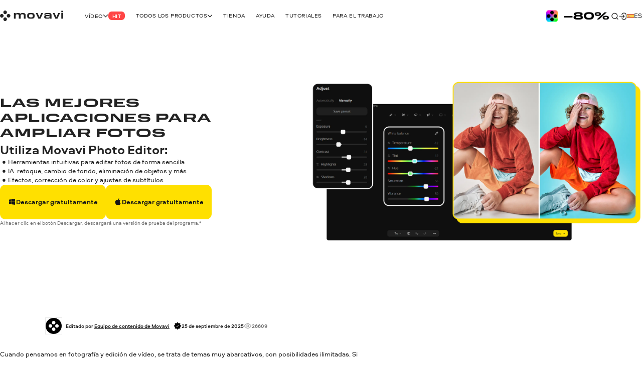

--- FILE ---
content_type: text/html; charset=utf-8
request_url: https://www.movavi.com/es/learning-portal/best-photo-enlarger-apps.html
body_size: 37240
content:
<!DOCTYPE html>
<html lang="es" class="webp" dir="ltr">
<head>
    <meta charset="utf-8">
    <meta name="viewport" content="width=device-width, initial-scale=1.0">
    <link rel="preload" fetchpriority="high" href="https://cdn.staticont.net/global/0023/59/6dffc4d720c5cc7adfafda680c1a068b488f5577.gif" as="image" type="image/gif"><link rel="preload" fetchpriority="high" href="https://cdn.staticont.net/page_type/0023/57/93af8c08eebd2bbf9443a5044ffe5f498aa68167.webp" as="image" type="image/webp">
    <link rel="preload" href="https://cdn.staticont.net/fonts/Aeroport/Aeroport-regular-latin.woff2" as="font" type="font/woff2" crossorigin>
<link rel="preload" href="https://cdn.staticont.net/fonts/Aeroport/Aeroport-Bold-latin.woff2" as="font" type="font/woff2" crossorigin>
<link rel="preload" href="https://cdn.staticont.net/fonts/Normalidad-UltraExtended/NormalidadUltraExtended-Bold-latin.woff2" as="font" type="font/woff2" crossorigin>
    
    <title>Las mejores aplicaciones de ampliación de fotos para tu álbum digital</title>
    <link rel="dns-prefetch" href="https://www.googletagmanager.com"><link rel="dns-prefetch" href="https://www.google-analytics.com">
    
<script id="gtm">
function appendGTMScript() {

    (function(w,d,s,l,i){
        window.ANALYTICS_STATE = {};
        (w[l]=w[l]||[]).push({'gtm.start': new Date().getTime(),event: 'gtm.js'});
        var f=d.getElementsByTagName(s)[0],j=d.createElement(s),dl=l!=='dataLayer'?'&l='+l:'';
        j.async=true;j.src='https://www.googletagmanager.com/gtm.js?id='+i+dl;
        j.onload=function(){
            window.ANALYTICS_STATE.TRACKER_STATUS = 'success';
            document.body.setAttribute('data-gtm-loaded', 'true');
        };
        j.onerror=function(){
            window.ANALYTICS_STATE.TRACKER_STATUS = 'error';
            document.body.setAttribute('data-gtm-loaded', 'false');
        };
        f.parentNode.insertBefore(j,f);
        window.ANALYTICS_STATE.TRACKER = 'GTM-WV828L';
    })(window,document,'script','dataLayer','GTM-WV828L')
}
function setWebuidObserver() {
    if (document.body.dataset.webuid) {return appendGTMScript();}
    const webuidObserver = new MutationObserver(() => {appendGTMScript();webuidObserver.disconnect();});
    webuidObserver.observe(document.body, {attributeFilter: ['data-webuid']});
}
(function(w, d) {
    if (d.readyState === 'complete'){return setWebuidObserver();}
    w.addEventListener('load', setWebuidObserver, false);
})(window, document);
</script>
<noscript>
    <iframe src="https://www.googletagmanager.com/ns.html?id=GTM-WV828L" height="0" width="0" style="display:none;visibility:hidden"></iframe>
</noscript>

    <script id="globalJsVariables">var countryCode="US";var regionCode="OH";var currencyTemplates={"countries":{"DE":"EUR","PT":"EUR","IT":"EUR","FI":"EUR","LT":"EUR","BE":"EUR","ES":"EUR","SK":"EUR","CY":"EUR","GR":"EUR","IE":"EUR","EE":"EUR","NL":"EUR","AT":"EUR","SI":"EUR","LV":"EUR","FR":"EUR","RE":"EUR","LU":"EUR","IS":"EUR","MQ":"EUR","GP":"EUR","MT":"EUR","MC":"EUR","AD":"EUR","ME":"EUR","AL":"EUR","SM":"EUR","VA":"EUR","HU":"EUR","RO":"EUR","HR":"EUR","BG":"EUR","PR":"USD","TJ":"USD","PE":"USD","KG":"USD","KZ":"USD","PA":"USD","UZ":"USD","US":"USD","GE":"USD","CO":"USD","AM":"USD","BO":"USD","AZ":"USD","TM":"USD","EC":"USD","DO":"USD","CR":"USD","GT":"USD","MD":"USD","BY":"USD","UA":"USD","AR":"USD","TH":"USD","GB":"GBP","SG":"SGD","CZ":"CZK","CA":"CAD","CL":"CLP","DK":"DKK","BR":"BRL","NZ":"NZD","PH":"PHP","TW":"TWD","CH":"CHF","IN":"INR","SE":"SEK","MX":"MXN","AU":"AUD","PL":"PLN","NO":"NOK","JP":"JPY","TR":"TRY","MY":"MYR","HK":"HKD","CN":"CNY","ID":"IDR","KR":"KRW","IL":"ILS","_default":"USD"},"format":{"EUR":{"numberSymbolsAfterComma":2,"decimalSeparator":",","thousandSeparator":" ","format":"VALUE <span>€</span>"},"USD":{"numberSymbolsAfterComma":2,"decimalSeparator":".","thousandSeparator":",","format":"<span>$</span>VALUE"},"GBP":{"numberSymbolsAfterComma":2,"decimalSeparator":".","thousandSeparator":",","format":"<span>£</span>VALUE"},"SGD":{"numberSymbolsAfterComma":2,"decimalSeparator":".","thousandSeparator":",","format":"<span>S$</span>VALUE"},"CZK":{"numberSymbolsAfterComma":0,"decimalSeparator":",","thousandSeparator":" ","format":"VALUE <span>Kč</span>"},"CAD":{"numberSymbolsAfterComma":2,"decimalSeparator":".","thousandSeparator":",","format":"VALUE <span>CAD</span>"},"CLP":{"numberSymbolsAfterComma":0,"decimalSeparator":",","thousandSeparator":" ","format":"<span>$</span>VALUE"},"DKK":{"numberSymbolsAfterComma":0,"decimalSeparator":",","thousandSeparator":" ","format":"VALUE <span>DKK</span>"},"BRL":{"numberSymbolsAfterComma":2,"decimalSeparator":".","thousandSeparator":",","format":"<span>R$</span> VALUE"},"NZD":{"numberSymbolsAfterComma":2,"decimalSeparator":".","thousandSeparator":",","format":"<span>NZ$</span>VALUE"},"PHP":{"numberSymbolsAfterComma":0,"decimalSeparator":",","thousandSeparator":"","format":"<span>P</span>VALUE"},"TWD":{"numberSymbolsAfterComma":0,"decimalSeparator":".","thousandSeparator":",","format":"<span>NT$</span>VALUE"},"CHF":{"numberSymbolsAfterComma":2,"decimalSeparator":".","thousandSeparator":",","format":"<span>CHF</span> VALUE"},"INR":{"numberSymbolsAfterComma":0,"decimalSeparator":".","thousandSeparator":",","format":"<span>₹</span>VALUE"},"SEK":{"numberSymbolsAfterComma":0,"decimalSeparator":",","thousandSeparator":" ","format":"VALUE <span>SEK</span>"},"MXN":{"numberSymbolsAfterComma":0,"decimalSeparator":".","thousandSeparator":",","format":"VALUE <span>MXN</span>"},"AUD":{"numberSymbolsAfterComma":2,"decimalSeparator":".","thousandSeparator":",","format":"VALUE <span>AUD</span>"},"PLN":{"numberSymbolsAfterComma":2,"decimalSeparator":".","thousandSeparator":",","format":"VALUE <span>zł</span>"},"NOK":{"numberSymbolsAfterComma":0,"decimalSeparator":",","thousandSeparator":" ","format":"VALUE <span>NOK</span>"},"JPY":{"numberSymbolsAfterComma":0,"decimalSeparator":".","thousandSeparator":",","format":"VALUE<span>円</span>"},"TRY":{"numberSymbolsAfterComma":2,"decimalSeparator":".","thousandSeparator":",","format":"VALUE <span>TL</span>"},"MYR":{"numberSymbolsAfterComma":2,"decimalSeparator":".","thousandSeparator":",","format":"<span>RM</span> VALUE"},"HKD":{"numberSymbolsAfterComma":0,"decimalSeparator":".","thousandSeparator":",","format":"<span>HK$</span>VALUE"},"CNY":{"numberSymbolsAfterComma":0,"decimalSeparator":".","thousandSeparator":",","format":"<span>¥</span>VALUE"},"IDR":{"numberSymbolsAfterComma":0,"decimalSeparator":",","thousandSeparator":"'","format":"<span>Rp</span> VALUE"},"KRW":{"numberSymbolsAfterComma":0,"decimalSeparator":".","thousandSeparator":",","format":"VALUE<span>원</span>"},"ILS":{"numberSymbolsAfterComma":2,"decimalSeparator":".","thousandSeparator":",","format":"<span>₪</span> VALUE"}}};var syncHosts=["www.picverse.com","www.pdfchef.com","www.gecata.com","www.movavivideosuite.com","www.fastreel.com","www.screencapture.com","edu.movavi.com","job.movavi.com","www.movavi.com","www.movavi.de","www.movavika.ru"];</script>
    <script id="dataLayerScript">(window['dataLayer'] = window['dataLayer'] || []);window['dataLayer'].push({"language":"es","pageType":"LearningPortal","ecommerce":{"impressions":[{"id":"216","name":"Movavi Clips iOS","brand":"not set","location_id":"1","item_category":"ios"},{"id":"98","name":"Photo Editor","brand":"not set","location_id":"2","item_category":"windows"},{"id":"82","name":"Photo Editor for Mac","brand":"not set","location_id":"3","item_category":"mac"}],"currencyCode":"USD"},"productId":"484","productName":"Movavi Photo Editor"});window['dataLayer'].push({"isMobile":false});window['dataLayer'].push({"event":"experiment_impression_server","experiment_id":"aff_rtrg","variant_id":"aff_rtrg.0","send_to":"G-YNWKY3M3S2"});</script>
    <meta http-equiv="X-UA-Compatible" content="IE=edge">
    <link rel="icon" href="/favicon.ico" sizes="32x32">
    <link rel="icon" href="/favicon.svg" type="image/svg+xml">
    <meta name="description" content="¿Necesitas un programa gratis de ampliación de fotografías digitales? Aquí tienes una lista de amplificadores de fotos para agrandarlas sin perder calidad. Todas estas aplicaciones merecen tu atención.">
    <meta name="language" content="es">
    
    
    <meta name="naver-site-verification" content="6398452f6e7ad2c0c472e1aeeecade7a79309df4" />
    <meta name="google-site-verification" content="2V_KgwYzfjlYUwRnkbhJUcrmmD0t7t-ss_W4yHN4U3g"/>
    <link rel="canonical" href="https://www.movavi.com/es/learning-portal/best-photo-enlarger-apps.html">
    <link rel="alternate" hreflang="de" href="https://www.movavi.de/learning-portal/best-photo-enlarger-apps.html"/><link rel="alternate" hreflang="fr" href="https://www.movavi.com/fr/learning-portal/best-photo-enlarger-apps.html"/><link rel="alternate" hreflang="it" href="https://www.movavi.com/it/learning-portal/programmi-per-ingrandire-foto.html"/><link rel="alternate" hreflang="es" href="https://www.movavi.com/es/learning-portal/best-photo-enlarger-apps.html"/><link rel="alternate" hreflang="ru" href="https://www.movavi.com/ru/learning-portal/best-photo-enlarger-apps.html"/>
    <link rel="apple-touch-icon-precomposed" sizes="180x180" href="https://cdn.staticont.net/movavisite/production/apple-touch-icon-precomposed.png"><link rel="apple-touch-icon-precomposed" sizes="152x152" href="https://cdn.staticont.net/movavisite/production/apple-touch-icon-precomposed-152x152.png"><link rel="apple-touch-icon-precomposed" sizes="120x120" href="https://cdn.staticont.net/movavisite/production/apple-touch-icon-precomposed-120x120.png"><link rel="apple-touch-icon-precomposed" sizes="76x76" href="https://cdn.staticont.net/movavisite/production/apple-touch-icon-precomposed-76x76.png"><link rel="apple-touch-icon-precomposed" sizes="60x60" href="https://cdn.staticont.net/movavisite/production/apple-touch-icon-precomposed-60x60.png"><link rel="apple-touch-icon" sizes="180x180" href="https://cdn.staticont.net/movavisite/production/apple-touch-icon.png"><link rel="apple-touch-icon" sizes="152x152" href="https://cdn.staticont.net/movavisite/production/apple-touch-icon-152x152.png"><link rel="apple-touch-icon" sizes="120x120" href="https://cdn.staticont.net/movavisite/production/apple-touch-icon-120x120.png"><link rel="apple-touch-icon" sizes="76x76" href="https://cdn.staticont.net/movavisite/production/apple-touch-icon-76x76.png"><link rel="apple-touch-icon" sizes="60x60" href="https://cdn.staticont.net/movavisite/production/apple-touch-icon-60x60.png">
    
<script id="scriptAnalyzer">
(function() {
    const originalCreateElement = document.createElement;
    document.createElement = function(tag, options) {
        const el = originalCreateElement.call(document, tag, options);

        if (tag === 'script') {
            const originalSetAttribute = el.setAttribute;

            el.setAttribute = function(name, value) {
                if (/chunk-never-hydrate/.test(value)) {
                    window?.['proxysssClient']?.sendEventData([{
                        name: 'NEVER_HYDRATE_CHUNK',
                        params: {
                            url: window.location.href,
                        },
                    }], true);
                }
                return originalSetAttribute.call(this, name, value);
            };
        }

        return el;
    };
})();
</script>
<link rel="stylesheet" href="https://cdn.staticont.net/movavisite/production/custom-css/custom-cookiebot.css" media="print" onload="this.media='all';">
    
    <link rel="preconnect" href="https://www.movavi.de"><link rel="preconnect" href="https://www.pdfchef.com"><link rel="preconnect" href="https://www.gecata.com"><link rel="preconnect" href="https://movavi.id"><link rel="preconnect" href="https://edu.movavi.com">
    
<link rel="preconnect" href="https://apps.apple.com"></head>
<body data-locale="es" data-ext="1119520" data-autodownload-urls="" class="pe">
<style data-ff-fouc>@supports(-moz-appearance:none){[data-ff-fouc]~#app{opacity: 0;visibility: hidden;}}@-moz-document url-prefix(){[data-ff-fouc]~#app{opacity: 0;visibility: hidden;}}</style>
<link rel="stylesheet" href="https://cdn.staticont.net/movavisite/production/styles/styles-a4216535.css" crossorigin>

<link rel="stylesheet" media="(max-width:767px)" crossorigin href="https://cdn.staticont.net/movavisite/production/styles/styles-a4216535-mobile.css">
<link rel="stylesheet" media="(max-width:1229px)" crossorigin href="https://cdn.staticont.net/movavisite/production/styles/styles-a4216535-mobile-tablet.css">
<link rel="stylesheet" media="(min-width:768px)and (max-width:1229px)" crossorigin href="https://cdn.staticont.net/movavisite/production/styles/styles-a4216535-tablet.css">
<link rel="stylesheet" media="(min-width:768px)" crossorigin href="https://cdn.staticont.net/movavisite/production/styles/styles-a4216535-tablet-desktop.css">
<link rel="stylesheet" media="(min-width:1200px)" crossorigin href="https://cdn.staticont.net/movavisite/production/styles/styles-a4216535-desktop.css">
<link rel="stylesheet" media="(min-width:1920px)" crossorigin href="https://cdn.staticont.net/movavisite/production/styles/styles-a4216535-desktop-large.css">
<script data-ff-fouc>
    document.querySelectorAll('[data-ff-fouc]').forEach(element => element.remove());
</script>

<div id="app" class="app-root"><!--[--><header class="v-header r-theme-light" data-section="mobile_menu" data-v-39e05494><!----><nav class="r-container header-content" data-v-39e05494><a class="header-logo-link" aria-label="Main page" href="/es/" data-v-39e05494><svg viewbox="0 0 208 34" class="v-icon logo-movavi-big-icon _scale-to-fit header-logo" data-v-39e05494><use href="#icon-logo-movavi-big" /></svg></a><ul class="header-list" style="" data-v-39e05494><!--[--><li class="header-menu-button" data-v-39e05494 data-v-0f015f4c><!--[--><button class="r-text-l-menu header-content-item" data-v-0f015f4c><span class="hoverable header-content-text" style="" data-v-0f015f4c>Vídeo</span><svg width="16" height="16" viewbox="0 0 16 17" style="--rt-icon-size:calc(16 * var(--0));" class="v-icon menu-arrow-down-icon _scale-to-fit hoverable direction-icon _down" data-v-0f015f4c><use href="#icon-menu-arrow-down" /></svg><span class="r-label r-label-l _size-l header-top-item-label" style="--rt-r-label-primary-bg:#ff4545;" data-v-0f015f4c data-v-72fa671a><!----><span data-v-72fa671a>Hit</span></span></button><!----><!--]--></li><li class="header-menu-button" data-v-39e05494 data-v-0f015f4c><!--[--><button class="r-text-l-menu header-content-item" data-v-0f015f4c><span class="hoverable header-content-text" style="" data-v-0f015f4c>Todos los productos</span><svg width="16" height="16" viewbox="0 0 16 17" style="--rt-icon-size:calc(16 * var(--0));" class="v-icon menu-arrow-down-icon _scale-to-fit hoverable direction-icon _down" data-v-0f015f4c><use href="#icon-menu-arrow-down" /></svg><!----></button><!----><!--]--></li><li class="header-menu-button" data-v-39e05494 data-v-0f015f4c><!--[--><a target="_blank" class="r-text-l-menu header-content-item" href="https://www.movavi.com/es/store.html?asrc=main_menu#main" data-v-0f015f4c><span class="hoverable header-content-text" style="" data-v-0f015f4c>Tienda</span><svg width="16" height="16" viewbox="0 0 16 17" style="--rt-icon-size:calc(16 * var(--0));display:none;" class="v-icon menu-arrow-down-icon _scale-to-fit hoverable direction-icon _down" data-v-0f015f4c><use href="#icon-menu-arrow-down" /></svg><!----></a><!----><!--]--></li><li class="header-menu-button" data-v-39e05494 data-v-0f015f4c><!--[--><a class="r-text-l-menu header-content-item" href="https://help.movavi.com/es?asrc=main_menu#main" data-v-0f015f4c><span class="hoverable header-content-text" style="" data-v-0f015f4c>Ayuda</span><svg width="16" height="16" viewbox="0 0 16 17" style="--rt-icon-size:calc(16 * var(--0));display:none;" class="v-icon menu-arrow-down-icon _scale-to-fit hoverable direction-icon _down" data-v-0f015f4c><use href="#icon-menu-arrow-down" /></svg><!----></a><!----><!--]--></li><li class="header-menu-button" data-v-39e05494 data-v-0f015f4c><!--[--><a class="r-text-l-menu header-content-item" href="https://www.movavi.com/es/support/how-to/?asrc=main_menu#main" data-v-0f015f4c><span class="hoverable header-content-text" style="" data-v-0f015f4c>Tutoriales</span><svg width="16" height="16" viewbox="0 0 16 17" style="--rt-icon-size:calc(16 * var(--0));display:none;" class="v-icon menu-arrow-down-icon _scale-to-fit hoverable direction-icon _down" data-v-0f015f4c><use href="#icon-menu-arrow-down" /></svg><!----></a><!----><!--]--></li><li class="header-menu-button" data-v-39e05494 data-v-0f015f4c><!--[--><a class="r-text-l-menu header-content-item" href="https://www.movavi.com/es/business-software-mac.html?asrc=main_menu#main  " data-v-0f015f4c><span class="hoverable header-content-text" style="" data-v-0f015f4c>Para el trabajo  </span><svg width="16" height="16" viewbox="0 0 16 17" style="--rt-icon-size:calc(16 * var(--0));display:none;" class="v-icon menu-arrow-down-icon _scale-to-fit hoverable direction-icon _down" data-v-0f015f4c><use href="#icon-menu-arrow-down" /></svg><!----></a><!----><!--]--></li><!--]--></ul><div class="header-controls" data-v-39e05494><div class="header-controls-menu" data-v-39e05494 data-v-2575f746><div class="header-controls-content" data-v-2575f746><button class="header-top-button" aria-label="Search" data-v-2575f746><svg width="24" height="24" viewbox="0 0 24 24" style="--rt-icon-size:calc(24 * var(--0));" class="v-icon r-search-big-scope_24-icon _scale-to-fit header-button-icon" data-v-2575f746><use href="#icon-r-search-big-scope_24" /></svg></button><a class="header-top-button" aria-label="Movavi Account" href="https://movavi.id" target="_blank" data-v-2575f746><svg width="24" height="24" viewbox="0 0 24 24" style="--rt-icon-size:calc(24 * var(--0));" class="v-icon r-enter_24-icon _scale-to-fit header-button-icon" data-v-2575f746><use href="#icon-r-enter_24" /></svg></a></div></div><button class="burger header-burger" aria-label="Open menu" data-v-39e05494 data-v-58cb7e2e><span class="burger-item" data-v-58cb7e2e></span></button><a href="https://www.movavi.com/es/suite-unlimited-mac-promo.html?asrc=unlim_menu25  " class="mm" aria-label="Sale page" data-v-39e05494><img class="b" loading="lazy" src="https://cdn.staticont.net/global/0023/59/6dffc4d720c5cc7adfafda680c1a068b488f5577.gif" alt style="--rt-image-aspect-ratio:3.3333;--rt-image-width:calc(400 * var(--0));" width="400" height="120"></a><div class="header-language-switcher" data-v-39e05494 data-v-4f176d3c><span class="" data-v-4f176d3c><button class="km r-text-l change-locale main-locale" data-locale="es" data-v-4f176d3c><svg viewbox="0 0 38 25" class="v-icon flag-es-icon lm"><use href="#icon-flag-es" /></svg> es</button></span><div class="locale-list" style="display:none;" data-v-4f176d3c><!--[--><button class="km r-text-l change-locale" data-locale="en" onclick="window.location.replace(&#39;https://www.movavi.com/photo-editor/&#39;)" data-v-4f176d3c><svg viewbox="0 0 38 25" class="v-icon flag-en-icon lm"><use href="#icon-flag-en" /></svg> en</button><a class="km r-text-l change-locale" data-locale="de" href="https://www.movavi.de/learning-portal/best-photo-enlarger-apps.html" data-v-4f176d3c><svg viewbox="0 0 38 25" class="v-icon flag-de-icon lm"><use href="#icon-flag-de" /></svg> de</a><a class="km r-text-l change-locale" data-locale="fr" href="https://www.movavi.com/fr/learning-portal/best-photo-enlarger-apps.html" data-v-4f176d3c><svg viewbox="0 0 38 25" class="v-icon flag-fr-icon lm"><use href="#icon-flag-fr" /></svg> fr</a><a class="km r-text-l change-locale" data-locale="it" href="https://www.movavi.com/it/learning-portal/programmi-per-ingrandire-foto.html" data-v-4f176d3c><svg viewbox="0 0 38 25" class="v-icon flag-it-icon lm"><use href="#icon-flag-it" /></svg> it</a><button class="km r-text-l change-locale" data-locale="pt" onclick="window.location.replace(&#39;https://www.movavi.com/pt/&#39;)" data-v-4f176d3c><svg viewbox="0 0 38 25" class="v-icon flag-pt-icon lm"><use href="#icon-flag-pt" /></svg> pt</button><button class="km r-text-l change-locale" data-locale="nl" onclick="window.location.replace(&#39;https://www.movavi.com/nl/&#39;)" data-v-4f176d3c><svg viewbox="0 0 38 25" class="v-icon flag-nl-icon lm"><use href="#icon-flag-nl" /></svg> nl</button><button class="km r-text-l change-locale" data-locale="cz" onclick="window.location.replace(&#39;https://www.movavi.com/cz/&#39;)" data-v-4f176d3c><svg viewbox="0 0 38 25" class="v-icon flag-cz-icon _contrast-light lm"><use href="#icon-flag-cz" /></svg> cz</button><button class="km r-text-l change-locale" data-locale="dk" onclick="window.location.replace(&#39;https://www.movavi.com/dk/&#39;)" data-v-4f176d3c><svg viewbox="0 0 38 25" class="v-icon flag-dk-icon lm"><use href="#icon-flag-dk" /></svg> dk</button><button class="km r-text-l change-locale" data-locale="no" onclick="window.location.replace(&#39;https://www.movavi.com/no/&#39;)" data-v-4f176d3c><svg viewbox="0 0 38 25" class="v-icon flag-no-icon lm"><use href="#icon-flag-no" /></svg> no</button><button class="km r-text-l change-locale" data-locale="se" onclick="window.location.replace(&#39;https://www.movavi.com/se/&#39;)" data-v-4f176d3c><svg viewbox="0 0 38 25" class="v-icon flag-se-icon lm"><use href="#icon-flag-se" /></svg> se</button><button class="km r-text-l change-locale" data-locale="tr" onclick="window.location.replace(&#39;https://www.movavi.com/tr/&#39;)" data-v-4f176d3c><svg viewbox="0 0 38 25" class="v-icon flag-tr-icon lm"><use href="#icon-flag-tr" /></svg> tr</button><button class="km r-text-l change-locale" data-locale="pl" onclick="window.location.replace(&#39;https://www.movavi.com/pl/&#39;)" data-v-4f176d3c><svg viewbox="0 0 38 25" class="v-icon flag-pl-icon _contrast-light lm"><use href="#icon-flag-pl" /></svg> pl</button><button class="km r-text-l change-locale" data-locale="jp" onclick="window.location.replace(&#39;https://www.movavi.com/jp/&#39;)" data-v-4f176d3c><svg viewbox="0 0 38 25" class="v-icon flag-jp-icon _contrast-light lm"><use href="#icon-flag-jp" /></svg> jp</button><a class="km r-text-l change-locale" data-locale="ru" href="https://www.movavi.com/ru/learning-portal/best-photo-enlarger-apps.html" data-v-4f176d3c><svg viewbox="0 0 38 25" class="v-icon flag-ru-icon _contrast-light lm"><use href="#icon-flag-ru" /></svg> ru</a><button class="km r-text-l change-locale" data-locale="ar" onclick="window.location.replace(&#39;https://www.movavi.com/ar/&#39;)" data-v-4f176d3c><svg viewbox="0 0 38 25" class="v-icon flag-ar-icon lm"><use href="#icon-flag-ar" /></svg> ar</button><button class="km r-text-l change-locale" data-locale="cn" onclick="window.location.replace(&#39;https://www.movavi.com/cn/&#39;)" data-v-4f176d3c><svg viewbox="0 0 38 25" class="v-icon flag-cn-icon lm"><use href="#icon-flag-cn" /></svg> cn</button><button class="km r-text-l change-locale" data-locale="kr" onclick="window.location.replace(&#39;https://www.movavi.com/kr/&#39;)" data-v-4f176d3c><svg viewbox="0 0 38 25" class="v-icon flag-kr-icon _contrast-light lm"><use href="#icon-flag-kr" /></svg> kr</button><button class="km r-text-l change-locale" data-locale="zh" onclick="window.location.replace(&#39;https://www.movavi.com/zh/&#39;)" data-v-4f176d3c><svg viewbox="0 0 38 25" class="v-icon flag-zh-icon lm"><use href="#icon-flag-zh" /></svg> zh</button><button class="km r-text-l change-locale" data-locale="hu" onclick="window.location.replace(&#39;https://www.movavi.com/hu/&#39;)" data-v-4f176d3c><svg viewbox="0 0 38 25" class="v-icon flag-hu-icon lm"><use href="#icon-flag-hu" /></svg> hu</button><button class="km r-text-l change-locale" data-locale="th" onclick="window.location.replace(&#39;https://www.movavi.com/th/&#39;)" data-v-4f176d3c><svg viewbox="0 0 38 25" class="v-icon flag-th-icon lm"><use href="#icon-flag-th" /></svg> th</button><button class="km r-text-l change-locale" data-locale="il" onclick="window.location.replace(&#39;https://www.movavi.com/il/&#39;)" data-v-4f176d3c><svg viewbox="0 0 38 25" class="v-icon flag-il-icon _contrast-light lm"><use href="#icon-flag-il" /></svg> il</button><button class="km r-text-l change-locale" data-locale="ro" onclick="window.location.replace(&#39;https://www.movavi.com/ro/&#39;)" data-v-4f176d3c><svg viewbox="0 0 38 25" class="v-icon flag-ro-icon lm"><use href="#icon-flag-ro" /></svg> ro</button><button class="km r-text-l change-locale" data-locale="gr" onclick="window.location.replace(&#39;https://www.movavi.com/gr/&#39;)" data-v-4f176d3c><svg viewbox="0 0 38 25" class="v-icon flag-gr-icon _contrast-light lm"><use href="#icon-flag-gr" /></svg> gr</button><button class="km r-text-l change-locale" data-locale="fi" onclick="window.location.replace(&#39;https://www.movavi.com/fi/&#39;)" data-v-4f176d3c><svg viewbox="0 0 38 25" class="v-icon flag-fi-icon _contrast-light lm"><use href="#icon-flag-fi" /></svg> fi</button><!--]--></div></div></div><!----></nav></header><main id="main" class="main"><!----><!--[--><!--[--><!--[--><div class="learning-portal-page-type" data-v-ebc78bfe><div class="right-area r-wrap-block" data-v-ebc78bfe><div class="sidebar" data-v-ebc78bfe><!--[--><section class="r-section r-top-spacing-s r-bottom-spacing-s r-theme-light v-breadcrumbs r-wrap-block" id="breadcrumbs" data-section="Breadcrumbs" data-v-ebc78bfe data-v-ad3cfa20 data-v-1b9773c2><!--[--><ul class="breadcrumbs-list" itemscope itemtype="https://schema.org/BreadcrumbList" data-v-ad3cfa20 data-v-1b9773c2-s><!--[--><li class="v-breadcrumbs-item" itemprop="itemListElement" itemscope itemtype="https://schema.org/ListItem" data-v-ad3cfa20 data-v-1b9773c2-s data-v-00f79cc4><!----><a href="https://www.movavi.com/es/" aria-label="Inicio breadcrumb" itemprop="item" class="breadcrumbs-link" data-link="string" data-v-00f79cc4><span class="breadcrumb-title r-text-m-bold" data-v-00f79cc4>Inicio</span><meta itemprop="name" content="Inicio" data-v-00f79cc4><meta itemprop="position" content="1" data-v-00f79cc4></a></li><li class="v-breadcrumbs-item" itemprop="itemListElement" itemscope itemtype="https://schema.org/ListItem" data-v-ad3cfa20 data-v-1b9773c2-s data-v-00f79cc4><svg width="24" height="24" viewbox="0 0 24 24" class="v-icon r-arrow-right_24-icon" data-v-00f79cc4><use href="#icon-r-arrow-right_24" /></svg><a href="https://www.movavi.com/es/learning-portal/" aria-label="Portal de aprendizaje breadcrumb" itemprop="item" class="breadcrumbs-link" data-link="string" data-v-00f79cc4><span class="breadcrumb-title r-text-m-bold" data-v-00f79cc4>Portal de aprendizaje</span><meta itemprop="name" content="Portal de aprendizaje" data-v-00f79cc4><meta itemprop="position" content="2" data-v-00f79cc4></a></li><!--]--><li class="d-none" itemprop="itemListElement" itemscope itemtype="https://schema.org/ListItem" data-v-ad3cfa20 data-v-1b9773c2-s><span itemprop="name" data-v-ad3cfa20 data-v-1b9773c2-s>Las mejores aplicaciones de ampliación de fotos para tu álbum digital</span><meta itemprop="position" content="2" data-v-ad3cfa20 data-v-1b9773c2-s></li></ul><!--]--></section><div class="r-sidebar-small r-theme-light" style="--rt-top-shadow-opacity:0;--rt-bottom-shadow-opacity:0;" data-allow-mismatch data-section="SidebarSmall" area-index="1" block-index="1" data-v-ebc78bfe data-v-1d452e9b><!----><!----></div><!--]--></div></div><div class="main-area" data-v-ebc78bfe><!--[--><div data-section="OptinmonsterPopUp" area-index="0" block-index="0" data-v-ebc78bfe></div><nav class="r-section r-top-spacing- r-bottom-spacing- r-theme-photo-editor r-fixed-menu fixed-menu" style="" data-section="FixedMenu" data-v-ebc78bfe data-v-6974f22c data-v-3c8fb722 data-v-1b9773c2><!--[--><!--[--><div class="logo-container" data-v-6974f22c data-v-1b9773c2-s><a href="https://www.movavi.com/es/learning-portal/" class="link r-link-l" data-v-6974f22c data-v-1b9773c2-s>Volver al portal de aprendizaje</a><div class="logo-product" data-v-6974f22c data-v-1b9773c2-s><svg viewbox="0 0 64 64" class="v-icon picverse-icon logo-product-icon" data-v-6974f22c data-v-1b9773c2-s><use href="#icon-picverse" /></svg><strong class="logo-product-text r-h5-menu" data-v-6974f22c data-v-1b9773c2-s>Movavi Photo Editor</strong></div></div><div class="anchors-container" style="--rt-items-count:0;" data-v-6974f22c data-v-1b9773c2-s><!--[--><!--]--></div><div class="r-button-collection fixed-menu-buttons" data-v-6974f22c data-v-1b9773c2-s data-v-63a92fee><!--[--><div class="os-mac div-template" data-v-63a92fee><div class="btn-wrapper desktop" data-v-63a92fee><a class="r-button r-button-l _size-m _appearance-primary" style="" aria-disabled="false" href="https://cs17.movavi.com/x64/MovaviPhotoEditorSetup.exe?browser=C&webuid=bebntr&download-slug=picverse" data-key="btn-0" data-v-63a92fee data-v-48e67076><span class="button-content" data-v-48e67076><!--[--><svg viewbox="0 0 24 24" class="v-icon windows-icon _scale-to-fit prepend-icon" data-v-48e67076 data-v-48e67076-s><use href="#icon-windows" /></svg><!--]--><span class="button-text" data-v-48e67076>Descargar gratuitamente</span><!--[--><!----><!--]--></span><!----></a><!----></div></div><div class="os-mac div-template" data-v-63a92fee><div class="btn-wrapper mobile" data-v-63a92fee><a class="r-button r-button-l _size-m _appearance-primary" style="" aria-disabled="false" href="https://cs17.movavi.com/x64/MovaviPhotoEditorSetup.exe?browser=C&webuid=bebntr&download-slug=picverse" data-should-open-popup="true" data-key="btn-1" data-v-63a92fee data-v-48e67076><span class="button-content" data-v-48e67076><!--[--><svg viewbox="0 0 24 24" class="v-icon windows-icon _scale-to-fit prepend-icon" data-v-48e67076 data-v-48e67076-s><use href="#icon-windows" /></svg><!--]--><span class="button-text" data-v-48e67076>Descargar</span><!--[--><!----><!--]--></span><!----></a><!----></div></div><div class="os-mac div-template" data-v-63a92fee><div class="btn-wrapper desktop" data-v-63a92fee><a class="r-button r-button-l _size-m _appearance-primary" style="" aria-disabled="false" href="https://cs17.movavi.com/x64/MovaviPhotoEditorSetup.dmg?browser=C&webuid=bebntr&download-slug=picversemac" data-key="btn-2" data-v-63a92fee data-v-48e67076><span class="button-content" data-v-48e67076><!--[--><svg viewbox="0 0 24 24" class="v-icon apple-icon _scale-to-fit prepend-icon" data-v-48e67076 data-v-48e67076-s><use href="#icon-apple" /></svg><!--]--><span class="button-text" data-v-48e67076>Descargar gratuitamente</span><!--[--><!----><!--]--></span><!----></a><!----></div></div><div class="os-mac div-template" data-v-63a92fee><div class="btn-wrapper mobile" data-v-63a92fee><a class="r-button r-button-l _size-m _appearance-primary" style="" aria-disabled="false" href="https://cs17.movavi.com/x64/MovaviPhotoEditorSetup.dmg?browser=C&webuid=bebntr&download-slug=picversemac" data-should-open-popup="true" data-key="btn-3" data-v-63a92fee data-v-48e67076><span class="button-content" data-v-48e67076><!--[--><svg viewbox="0 0 24 24" class="v-icon apple-icon _scale-to-fit prepend-icon" data-v-48e67076 data-v-48e67076-s><use href="#icon-apple" /></svg><!--]--><span class="button-text" data-v-48e67076>Descargar</span><!--[--><!----><!--]--></span><!----></a><!----></div></div><!--]--><!----></div><!--]--><!--]--></nav><section class="r-section r-top-spacing-m r-bottom-spacing-m r-theme-photo-editor narrow-full-width-block" data-section="ProductBanner" data-v-ebc78bfe data-v-23181a2b data-v-1b9773c2><!--[--><div class="aj pj r-grid r-container" data-v-23181a2b data-v-1b9773c2-s><div class="bj" data-v-23181a2b data-v-1b9773c2-s><img class="b cj" loading="lazy" src="https://cdn.staticont.net/page_type/0023/57/93af8c08eebd2bbf9443a5044ffe5f498aa68167.webp" alt style="--rt-image-aspect-ratio:1.7770;--rt-image-width:calc(3840 * var(--0));" width="3840" height="2161" data-v-23181a2b data-v-1b9773c2-s><!----></div><div class="qj price-parent" data-v-23181a2b data-v-1b9773c2-s><div class="dj" data-v-23181a2b data-v-1b9773c2-s><h1 class="e r-h2 kj kj" id="section-title-0-2" data-v-23181a2b data-v-1b9773c2-s><p>Las mejores aplicaciones para ampliar fotos</p></h1><div class="e r-h2-aero" id="section-title-0-2" data-v-23181a2b data-v-1b9773c2-s><p>Utiliza Movavi Photo Editor:</p></div><!----><div class="r-description ye tj r-text-l" data-v-23181a2b data-v-1b9773c2-s><!----><!--[--><div class="if r-text-l-bold description"><!----><ul data-test="featureList" class="r-text-l jf"><li><p>Herramientas intuitivas para editar fotos de forma sencilla</p></li><li><p></p><p>IA: retoque, cambio de fondo, eliminación de objetos y más</p></li><li><p></p><p>Efectos, corrección de color y ajustes de subtítulos</p></li></ul></div><!--]--></div><!----></div><!----><div class="hj" data-v-23181a2b data-v-1b9773c2-s><div class="r-button-collection ij" data-v-23181a2b data-v-1b9773c2-s data-v-63a92fee><!--[--><div class="os-mac div-template" data-v-63a92fee><div class="btn-wrapper desktop" data-v-63a92fee><a class="r-button r-button-l _size-xl _appearance-primary" style="" aria-disabled="false" href="https://cs17.movavi.com/x64/MovaviPhotoEditorSetup.exe?browser=C&webuid=bebntr&download-slug=picverse" data-key="btn-0" data-v-63a92fee data-v-48e67076><span class="button-content" data-v-48e67076><!--[--><svg viewbox="0 0 24 24" class="v-icon windows-icon _scale-to-fit prepend-icon" data-v-48e67076 data-v-48e67076-s><use href="#icon-windows" /></svg><!--]--><span class="button-text" data-v-48e67076>Descargar gratuitamente</span><!--[--><!----><!--]--></span><!----></a><!----></div></div><div class="os-mac div-template" data-v-63a92fee><div class="btn-wrapper mobile" data-v-63a92fee><a class="r-button r-button-l _size-xl _appearance-primary" style="" aria-disabled="false" href="https://cs17.movavi.com/x64/MovaviPhotoEditorSetup.exe?browser=C&webuid=bebntr&download-slug=picverse" data-should-open-popup="true" data-key="btn-1" data-v-63a92fee data-v-48e67076><span class="button-content" data-v-48e67076><!--[--><!----><!--]--><span class="button-text" data-v-48e67076>Descargar gratuitamente</span><!--[--><!----><!--]--></span><!----></a><!----></div></div><div class="os-mac div-template" data-v-63a92fee><div class="btn-wrapper desktop" data-v-63a92fee><a class="r-button r-button-l _size-xl _appearance-primary" style="" aria-disabled="false" href="https://cs17.movavi.com/x64/MovaviPhotoEditorSetup.dmg?browser=C&webuid=bebntr&download-slug=picversemac" data-key="btn-2" data-v-63a92fee data-v-48e67076><span class="button-content" data-v-48e67076><!--[--><svg viewbox="0 0 24 24" class="v-icon apple-icon _scale-to-fit prepend-icon" data-v-48e67076 data-v-48e67076-s><use href="#icon-apple" /></svg><!--]--><span class="button-text" data-v-48e67076>Descargar gratuitamente</span><!--[--><!----><!--]--></span><!----></a><!----></div></div><!--]--><!----></div><!----><div class="r-content-constructor c r-text-m d rj c r-text-m d rj" data-v-23181a2b data-v-1b9773c2-s><p>Al hacer clic en el botón Descargar, descargará una versión de prueba del programa.* </p></div><!----><div class="r-button-collection ij uj jj" data-v-23181a2b data-v-1b9773c2-s data-v-63a92fee><!--[--><div class="mobile-store os-mac div-template" data-v-63a92fee><div class="btn-wrapper mobile" data-v-63a92fee><a class="mc oc button-mobile-store" href="https://apps.apple.com/app/movavi-photo-video-editor/id1226251139?browser=C&webuid=bebntr&download-slug=clips-product" data-v-63a92fee><svg viewbox="0 0 215 72" class="v-icon AppStore-es-Filled-icon _scale-to-fit icon-store"><use href="#icon-AppStore-es-Filled" /></svg></a><!----></div></div><!--]--><!----></div></div><!----></div></div><svg width="24" height="24" viewbox="0 0 24 24" class="v-icon r-verified-icon lj" aria-hidden="true" data-v-23181a2b data-v-1b9773c2-s><use href="#icon-r-verified" /></svg><!--]--></section><section class="r-section r-top-spacing-l r-bottom-spacing-m r-theme-photo-editor r-wrap-block" data-section="AuthorInfo" data-v-ebc78bfe data-v-1b9773c2><!--[--><div class="sb" data-v-1b9773c2-s><!--[--><div class="ls"><a href="https://www.movavi.com/es/authors/movavi-content-team.html" target="_blank" aria-label="Author" class="ms"><!--[--><img class="" loading="lazy" src="https://cdn.staticont.net/pages/0023/51/08e56dc389148f8940e7f08562918ef11b7a158b.webp" alt="logotype" style="" width="512" height="512"><!--]--></a><div class="ns r-text-m-bold"><div class="zs"><!--[-->Editado por <!--]--><div class="qs rs"><a href="https://www.movavi.com/es/authors/movavi-content-team.html" target="_blank" class="us"><!--[--><span class="vs">Equipo de contenido de Movavi</span><svg width="24" height="24" viewbox="0 0 24 24" style="--rt-icon-size:calc(24 * var(--0));" class="v-icon r-verified-icon _scale-to-fit os"><use href="#icon-r-verified" /></svg><!--]--></a><div class="ou ws ys" style="display:none;"><div class="pu"><div class="yu"><button class="zu"><svg width="24" height="24" viewbox="0 0 24 24" class="v-icon cross-icon _u"><use href="#icon-cross" /></svg></button></div><div class="qu"><img class="b su" loading="lazy" src="https://cdn.staticont.net/pages/0023/51/08e56dc389148f8940e7f08562918ef11b7a158b.webp" alt="logotype" style="--rt-image-aspect-ratio:1.0000;--rt-image-width:calc(512 * var(--0));" width="512" height="512"><!--[--><a href="https://www.movavi.com/es/authors/movavi-content-team.html" target="_blank" class="uu r-link-xl-bold">Equipo de contenido de Movavi</a><!--]--><!----><div class="tu"><!--[--><a href="https://x.com/movavi" target="_blank"><svg width="24" height="24" viewbox="0 0 24 25" style="--rt-icon-size:calc(24 * var(--0));" class="v-icon x-round-icon _scale-to-fit wu"><use href="#icon-x-round" /></svg></a><a href="https://www.youtube.com/user/MovaviOfficial" target="_blank"><svg width="24" height="24" viewbox="0 0 24 24" style="--rt-icon-size:calc(24 * var(--0));" class="v-icon youtube-icon _scale-to-fit wu"><use href="#icon-youtube" /></svg></a><a href="https://www.facebook.com/Movavi/" target="_blank"><svg width="24" height="24" viewbox="0 0 24 24" style="--rt-icon-size:calc(24 * var(--0));" class="v-icon facebook-round-icon _scale-to-fit wu"><use href="#icon-facebook-round" /></svg></a><a href="https://www.instagram.com/movavi_software/" target="_blank"><svg width="24" height="24" viewbox="0 0 24 24" style="--rt-icon-size:calc(24 * var(--0));" class="v-icon instagram-icon _scale-to-fit wu"><use href="#icon-instagram" /></svg></a><!--]--></div></div></div></div></div></div></div></div><div class="ou ws xs" style="display:none;"><div class="pu"><div class="yu"><button class="zu"><svg width="24" height="24" viewbox="0 0 24 24" class="v-icon cross-icon _u"><use href="#icon-cross" /></svg></button></div><div class="qu"><img class="b su" loading="lazy" src="https://cdn.staticont.net/pages/0023/51/08e56dc389148f8940e7f08562918ef11b7a158b.webp" alt="logotype" style="--rt-image-aspect-ratio:1.0000;--rt-image-width:calc(512 * var(--0));" width="512" height="512"><!--[--><a href="https://www.movavi.com/es/authors/movavi-content-team.html" target="_blank" class="uu r-link-xl-bold">Equipo de contenido de Movavi</a><!--]--><!----><div class="tu"><!--[--><a href="https://x.com/movavi" target="_blank"><svg width="24" height="24" viewbox="0 0 24 25" style="--rt-icon-size:calc(24 * var(--0));" class="v-icon x-round-icon _scale-to-fit wu"><use href="#icon-x-round" /></svg></a><a href="https://www.youtube.com/user/MovaviOfficial" target="_blank"><svg width="24" height="24" viewbox="0 0 24 24" style="--rt-icon-size:calc(24 * var(--0));" class="v-icon youtube-icon _scale-to-fit wu"><use href="#icon-youtube" /></svg></a><a href="https://www.facebook.com/Movavi/" target="_blank"><svg width="24" height="24" viewbox="0 0 24 24" style="--rt-icon-size:calc(24 * var(--0));" class="v-icon facebook-round-icon _scale-to-fit wu"><use href="#icon-facebook-round" /></svg></a><a href="https://www.instagram.com/movavi_software/" target="_blank"><svg width="24" height="24" viewbox="0 0 24 24" style="--rt-icon-size:calc(24 * var(--0));" class="v-icon instagram-icon _scale-to-fit wu"><use href="#icon-instagram" /></svg></a><!--]--></div></div></div></div><!--]--><!----><div class="ub" data-v-1b9773c2-s><time id="dateModified" datetime="2025-09-25" class="r-text-m-bold" data-v-1b9773c2-s>25 de septiembre de 2025</time><div class="r-text-m-bold vb" data-v-1b9773c2-s><svg width="24" height="24" viewbox="0 0 24 24" style="--rt-icon-size:calc(24 * var(--0));" class="v-icon r-eye-open_24-icon _scale-to-fit wb" data-v-1b9773c2-s><use href="#icon-r-eye-open_24" /></svg> 26609</div></div></div><!--]--></section><section class="r-section r-top-spacing-xs r-bottom-spacing-m r-theme-photo-editor v-text-fragments narrow-fit-block" style="" data-section="TextFragments" data-v-ebc78bfe data-v-963009da data-v-1b9773c2><!--[--><div class="r-container" data-v-963009da data-v-1b9773c2-s><div class="r-content-constructor text-fragment r-text-l narrow-fit-col text-fragment r-text-l narrow-fit-col" data-v-963009da data-v-1b9773c2-s><p>Cuando pensamos en fotografía y edición de vídeo, se trata de temas muy abarcativos, con posibilidades ilimitadas. Si piensas en el mundo en el que vivimos hoy en día, todo lo que ves a tu alrededor en libros, revistas y fotografías en paredes y negocios: todo tiene su origen en la captura de una fotografía. Con una gran imaginación y pasión por la fotografía, puedes capturar imágenes emocionantes que se convertirán en recuerdos duraderos, utilizando una de estas aplicaciones de ampliación de fotos.</p><p>La fotografía es algo hermoso. Artistas y fotógrafos profesionales de todo el mundo trabajan duro para capturar, crear y editar estas imágenes, para añadir valor a tu vida y a tus negocios. La gente puede hacer cosas increíbles con fotografías originales, con la ayuda de muchos programas profesionales diferentes, entre los que puedes elegir tú mismo. Con estas herramientas, puedes mejorar y ampliar imágenes, crear imágenes a mayor escala sin distorsión e incluso editar ciertas imágenes a blanco y negro para darles un original toque clásico. Las posibilidades son ilimitadas cuando se utiliza un software de edición fotográfica para ampliar y mejorar aún más la imagen original. Sí lo piensas bien, nuestro mundo gira realmente en torno a las imágenes fotográficas. Echemos un vistazo a algunas fantásticas aplicaciones de ampliación de fotos y conozcamos diferentes herramientas de software que puedes descargar, o comprar, para llevar esa foto al siguiente tamaño.</p><p>Con la tecnología moderna y los continuos avances en las capacidades de los softwares, encontrar la aplicación de ampliación de fotos adecuada es más fácil que nunca y puedes llevar tus fotografías personales o profesionales al siguiente nivel manteniendo la calidad original y haciendo ampliaciones de tamaño que nunca imaginaste posibles. Sigue leyendo y descubre las ventajas que te ofrecen algunas de estas populares aplicaciones de ampliación de fotos. Muchas de estas aplicaciones te ofrecen una gran variedad de funciones que puedes aprovechar para crear fotos preciosas que podrás conservar toda la vida. Cambia el tamaño y personaliza tus fotos favoritas ampliándolas a tu gusto con algunas de estas fantásticas aplicaciones, que enumeradas y descritas a continuación. Muchas de estas aplicaciones te permiten aumentar el tamaño de las fotos sin perder calidad. Puedes probar estos diferentes programas que te ayudarán a editar y ampliar tus fotos a tu medida según tus necesidades particulares.</p><p>Haz clic en cualquiera de los enlaces que aparecen a continuación y pasa al apartado que te interese:</p><ul class="r-list"><li><a class="r-link" href="#section-title-0-6">Marcas de programas de ampliación de imagen</a></li><li><a class="r-link" href="#section-title-0-32">Preguntas frecuentes</a></li></ul></div></div><!--]--></section><section class="r-section r-top-spacing-l r-bottom-spacing-m r-theme-photo-editor r-wrap-block v-title-block" style="" data-section="Title" data-v-ebc78bfe data-v-64c3fb14 data-v-1b9773c2><!--[--><!--[--><h2 class="e r-h2 narrow-content title narrow-content title" id="section-title-0-6" data-v-64c3fb14 data-v-1b9773c2-s><p>Marcas de ampliadores fotográficos</p></h2><!----><!--]--><!--]--></section><section class="r-section r-top-spacing-xs r-bottom-spacing-m r-theme-photo-editor v-text-fragments narrow-fit-block" style="" data-section="TextFragments" data-v-ebc78bfe data-v-963009da data-v-1b9773c2><!--[--><div class="r-container" data-v-963009da data-v-1b9773c2-s><div class="r-content-constructor text-fragment r-text-l narrow-fit-col text-fragment r-text-l narrow-fit-col" data-v-963009da data-v-1b9773c2-s><p>Sigue leyendo y descubre las opciones de software de ampliación de fotos digitales de alta calidad disponibles de forma gratuita. Con estas aplicaciones de ampliación de fotos, podrás aumentar el tamaño de tus fotos sin perder calidad. Coge una foto pequeña y recréala para ampliarla sin distorsiones. El uso de este software gratuito te ayudará a conseguir resultados profesionales con tu sistema Microsoft OS o Mac. Incluso puedes tomar fotos de iPhone y editarlas para compartirlas en Instagram o imprimirlas para colocarlas en un álbum una vez que las edites a tu gusto. Estas son algunas de las mejores marcas de ampliadores fotográficos y han recibido excelentes críticas, ya que cuentan con funciones de lupa fotográfica y opciones para convertir las imágenes del original a blanco y negro. Lleva tu película y tus imágenes al siguiente nivel con estas sofisticadas herramientas a tu disposición.</p></div></div><!--]--></section><section class="r-section r-top-spacing-l r-bottom-spacing-m r-theme-photo-editor r-wrap-block v-title-block" style="" data-section="Title" data-v-ebc78bfe data-v-64c3fb14 data-v-1b9773c2><!--[--><!--[--><h3 class="e r-h2-aero narrow-content title narrow-content title" id="section-title-0-8" data-v-64c3fb14 data-v-1b9773c2-s><p><a class="r-link" href="https://www.movavi.com/es/photo-editor/">Movavi Photo Editor</a></p></h3><!----><!--]--><!--]--></section><section class="r-section r-top-spacing-xs r-bottom-spacing-m r-theme-photo-editor r-wrap-block" data-section="ImageBlock" data-v-ebc78bfe data-v-2c869e8a data-v-1b9773c2><!--[--><img class="b image narrow-content" loading="lazy" src="https://cdn.staticont.net/pages/0012/88/eb2d73bf40955df74fca22a68c7c5efa70ddc408.webp" alt="Movavi Photo Editor" style="--rt-image-aspect-ratio:1.6077;--rt-image-width:calc(672 * var(--0));" width="672" height="418" data-v-2c869e8a data-v-1b9773c2-s><!--]--></section><section class="r-section r-top-spacing-xs r-bottom-spacing-m r-theme-photo-editor v-text-fragments narrow-fit-block" style="" data-section="TextFragments" data-v-ebc78bfe data-v-963009da data-v-1b9773c2><!--[--><div class="r-container" data-v-963009da data-v-1b9773c2-s><div class="r-content-constructor text-fragment r-text-l narrow-fit-col text-fragment r-text-l narrow-fit-col" data-v-963009da data-v-1b9773c2-s><p><strong>Lo mejor para:</strong> usuarios que quieren algo más que un ampliador de imágenes</p><p>Con Movavi Photo Editor, puedes tomar fotografías originales y convertirlas en una obra maestra, con una selección de magníficas herramientas que podrás utilizar, según lo prefieras. Con este programa para ampliar imágenes, puedes tomar imágenes originales y utilizar la herramienta de balance de blancos para restaurar la iluminación natural y eliminar cualquier objeto no deseado, al tiempo que mejoras la calidad de la imagen. A partir de ahí, puedes personalizar y restaurar fotos antiguas, mientras cambias el fondo a tu gusto. Con tantas funciones fantásticas, podrás crear imágenes impresionantes para conservar toda la vida. Movavi Photo Editor te permite recortar, rotar y cambiar el tamaño fácilmente, a la vez que aplicas distintos filtros para conseguir un aspecto diferente. También puedes ajustar fácilmente la nitidez y utilizar la herramienta de corrección del color para crear colores vivos y una piel de aspecto saludable. Puedes cambiar la forma de las imágenes y crear el tamaño perfecto. Movavi Photo Editor te permite usar tu imaginación en combinación con nuestras fantásticas herramientas para conseguir posibilidades ilimitadas. Lo mejor es que las versiones para PC y Mac están disponibles para que las descargues y las utilices en una prueba gratuita, de modo tal que puedes comprobar tú mismo&nbsp; si nuestro producto es adecuado para ti.</p><p><strong>Características</strong></p><ul class="r-list"><li>Amplía imágenes sin desenfoque ni pérdida de calidad</li><li>Corta, rota y recorta imágenes</li><li>Añade filtros coloridos y efectos especiales</li><li>Cambia el fondo y elimina objetos no deseados</li><li>Restaura fotos antiguas</li></ul><p><strong>Ventajas</strong></p><ul class="r-list"><li>Ajuste de fotos sin pérdida de calidad</li><li>Ideal para principiantes</li><li>Muchas funciones de edición</li></ul><p><strong>Inconvenientes</strong></p><ul class="r-list"><li>La versión de prueba es limitada</li></ul><p>Lee una reseña de TechRev.me:</p><p><a class="r-link" href="https://techrev.me/movavi-photo-editor-review/" target="_blank" rel="nofollow">Ir a techrev.me</a></p></div></div><!--]--></section><section class="r-section r-top-spacing-l r-bottom-spacing-m r-theme-photo-editor r-wrap-block v-title-block" style="" data-section="Title" data-v-ebc78bfe data-v-64c3fb14 data-v-1b9773c2><!--[--><!--[--><h3 class="e r-h2-aero narrow-content title narrow-content title" id="section-title-0-11" data-v-64c3fb14 data-v-1b9773c2-s><a class="r-link" rel="nofollow" target="_blank" href="https://www.gimp.org/">GIMP</a></h3><!----><!--]--><!--]--></section><section class="r-section r-top-spacing-xs r-bottom-spacing-m r-theme-photo-editor r-wrap-block" data-section="ImageBlock" data-v-ebc78bfe data-v-2c869e8a data-v-1b9773c2><!--[--><img class="b image narrow-content" loading="lazy" src="https://cdn.staticont.net/pages/0012/18/9947216aeda2961480099b0c99b88f094fd8ec03.webp" alt="GIMP" style="--rt-image-aspect-ratio:1.8211;--rt-image-width:calc(672 * var(--0));" width="672" height="369" data-v-2c869e8a data-v-1b9773c2-s><!--]--></section><section class="r-section r-top-spacing-xs r-bottom-spacing-m r-theme-photo-editor v-text-fragments narrow-fit-block" style="" data-section="TextFragments" data-v-ebc78bfe data-v-963009da data-v-1b9773c2><!--[--><div class="r-container" data-v-963009da data-v-1b9773c2-s><div class="r-content-constructor text-fragment r-text-l narrow-fit-col text-fragment r-text-l narrow-fit-col" data-v-963009da data-v-1b9773c2-s><p><strong>Lo mejor para:</strong> usuarios expertos</p><p>GIMP es la abreviatura de (GNU) Image Manipulation Program. Se trata de una aplicación para agrandar imágenes gratis y de base profesional que es ideal para múltiples trabajos de edición de fotos diferentes, como la mejora del tamaño de las imágenes y los retoques fotográficos, y tiene una amplia variedad de funcionalidades. Puedes utilizarlo como programa de retoque de calidad profesional, procesar lotes de gran tamaño en línea e incluso convertir imágenes. Además, GIMP ofrece un programa de pintura y te permite cambiar el formato original de la imagen. Este programa es escalable y con su diseño destacado, casi se puede hacer cualquier cosa. Conocido por su avanzada interfaz de script, te permite tomar una simple foto pequeña y hacerla más compleja mediante la manipulación de imágenes.</p><p><strong>Características</strong></p><ul class="r-list"><li>Amplía fotos con facilidad</li><li>Retoca y restaura fotos</li><li>Utiliza herramientas de diseño gráfico para crear imágenes únicas</li><li>Mejora imágenes y deshazte de imperfecciones</li><li>Utiliza el mezclador de canales para obtener exactamente los colores que necesitas</li></ul><p><strong>Ventajas</strong></p><ul class="r-list"><li>Gratis</li><li>Edición de fotos por lotes</li></ul><p><strong>Inconvenientes</strong></p><ul class="r-list"><li>La interfaz puede ser difícil para principiantes</li></ul><p>Consulta la reseña de TechRadar:</p><p><a class="r-link" href="https://www.techradar.com/au/reviews/gimp" target="_blank" rel="nofollow">Ir al sitio web de TechRadar</a></p></div></div><!--]--></section><section class="r-section r-top-spacing-l r-bottom-spacing-m r-theme-photo-editor r-wrap-block v-title-block" style="" data-section="Title" data-v-ebc78bfe data-v-64c3fb14 data-v-1b9773c2><!--[--><!--[--><h3 class="e r-h2-aero narrow-content title narrow-content title" id="section-title-0-14" data-v-64c3fb14 data-v-1b9773c2-s><p><a class="r-link" href="https://perfect-resize.en.softonic.com/?ex=BB-527.0" target="_blank" rel="nofollow">Perfect Resize</a></p></h3><!----><!--]--><!--]--></section><section class="r-section r-top-spacing-xs r-bottom-spacing-m r-theme-photo-editor r-wrap-block" data-section="ImageBlock" data-v-ebc78bfe data-v-2c869e8a data-v-1b9773c2><!--[--><img class="b image narrow-content" loading="lazy" src="https://cdn.staticont.net/pages/0012/18/81232a2f33e1a042e73625722cac960a0d408797.webp" alt="Perfect Resize" style="--rt-image-aspect-ratio:1.5962;--rt-image-width:calc(672 * var(--0));" width="672" height="421" data-v-2c869e8a data-v-1b9773c2-s><!--]--></section><section class="r-section r-top-spacing-xs r-bottom-spacing-m r-theme-photo-editor v-text-fragments narrow-fit-block" style="" data-section="TextFragments" data-v-ebc78bfe data-v-963009da data-v-1b9773c2><!--[--><div class="r-container" data-v-963009da data-v-1b9773c2-s><div class="r-content-constructor text-fragment r-text-l narrow-fit-col text-fragment r-text-l narrow-fit-col" data-v-963009da data-v-1b9773c2-s><p><strong>Lo mejor para</strong>: usuarios de iPhone y Android</p><p>La edición estándar gratis de Perfect Resize se conocía anteriormente como Genuine Fractals. Este programa gratuito te permite aumentar fácilmente el tamaño de la imagen original sin sacrificar ni perder nitidez. Este programa ofrece una gama de nuevos preajustes que presentan velocidades de procesamiento mucho más rápidas y te permite preparar fotos para imprimirlas o ampliarlas utilizando instantáneas básicas tomadas con tu teléfono móvil iPhone o Android. Puedes aumentar la nitidez y ajustar la claridad y el detalle de la imagen con sus fantásticos preajustes incorporados. Este programa está disponible para descargar gratis para consumidores y particulares.</p><p><strong>Características</strong></p><ul class="r-list"><li>Aumenta el tamaño de la imagen sin perder nitidez</li><li>Imprime instantáneas desde tu teléfono iPhone o Android</li><li>Se integra con la suite Adobe CS6 para recortar y redimensionar imágenes más fácilmente</li><li>Utiliza tutoriales paso a paso para explorar todas las herramientas rápidamente</li></ul><p><strong>Ventajas</strong></p><ul class="r-list"><li>Admite imágenes de todos los tamaños</li><li>Gran cantidad de tutoriales</li></ul><p><strong>Inconvenientes</strong></p><ul class="r-list"><li>No es para principiantes</li></ul><p>Echa un vistazo a la reseña de MacUpdate</p><p><a class="r-link" href="https://www.macupdate.com/app/mac/22241/on1-resize-2020/reviews" target="_blank" rel="nofollow">Ir al sitio web de MacUpdate</a></p></div></div><!--]--></section><section class="r-section r-top-spacing-l r-bottom-spacing-m r-theme-photo-editor r-wrap-block v-title-block" style="" data-section="Title" data-v-ebc78bfe data-v-64c3fb14 data-v-1b9773c2><!--[--><!--[--><h3 class="e r-h2-aero narrow-content title narrow-content title" id="section-title-0-17" data-v-64c3fb14 data-v-1b9773c2-s><p><a class="r-link" href="https://www.irfanview.com/" target="_blank" rel="nofollow">IrfanView</a></p></h3><!----><!--]--><!--]--></section><section class="r-section r-top-spacing-xs r-bottom-spacing-m r-theme-photo-editor r-wrap-block" data-section="ImageBlock" data-v-ebc78bfe data-v-2c869e8a data-v-1b9773c2><!--[--><img class="b image narrow-content _border" loading="lazy" src="https://cdn.staticont.net/pages/0012/18/c6325e53a0eae843b5a080257b5670bca36ad677.webp" alt="IrfanView" style="--rt-image-aspect-ratio:1.3413;--rt-image-width:calc(672 * var(--0));" width="672" height="501" data-v-2c869e8a data-v-1b9773c2-s><!--]--></section><section class="r-section r-top-spacing-xs r-bottom-spacing-m r-theme-photo-editor v-text-fragments narrow-fit-block" style="" data-section="TextFragments" data-v-ebc78bfe data-v-963009da data-v-1b9773c2><!--[--><div class="r-container" data-v-963009da data-v-1b9773c2-s><div class="r-content-constructor text-fragment r-text-l narrow-fit-col text-fragment r-text-l narrow-fit-col" data-v-963009da data-v-1b9773c2-s><p><strong>Lo mejor para</strong>: usuarios expertos</p><p>Publicado originalmente en 1996, IrfanView es un editor, ampliador y conversor de imágenes adaptable y fácil de usar, diseñado para Microsoft Windows. Es conocido por su rapidez y por su capacidad para trabajar con una gran variedad de formatos de archivos gráficos. IrfanView también permite a los usuarios reproducir archivos de audio y vídeo, así como ampliar imágenes y utilizar las funciones de pintura de las herramientas. Este programa ha recibido una alta calificación en muchas reseñas de los consumidores y se ofrece gratis a los usuarios para uso no comercial.</p><p><strong>Características</strong></p><ul class="r-list"><li>Amplía fotos en un instante</li><li>Edita fotos: recorta, rota y cambia la profundidad del color</li><li>Libera tu lado creativo y utiliza las funciones de pintura: dibuja líneas, círculos, añade flechas</li><li>Utiliza la conversión por lotes para cambiar varios formatos de archivo a la vez</li><li>Escanea fotos directamente desde el programa</li></ul><p><strong>Ventajas</strong></p><ul class="r-list"><li>Compatible con los formatos más populares</li><li>Imprime desde un programa</li></ul><p><strong>Inconvenientes</strong></p><ul class="r-list"><li>No apto para principiantes</li></ul><p>Lee una reseña de TechRadar:</p><p><a class="r-link" href="https://www.techradar.com/au/reviews/irfanview" target="_blank" rel="nofollow">Ir al sitio web de TechRadar</a></p></div></div><!--]--></section><section class="r-section r-top-spacing-l r-bottom-spacing-m r-theme-photo-editor r-wrap-block v-title-block" style="" data-section="Title" data-v-ebc78bfe data-v-64c3fb14 data-v-1b9773c2><!--[--><!--[--><h3 class="e r-h2-aero narrow-content title narrow-content title" id="section-title-0-20" data-v-64c3fb14 data-v-1b9773c2-s><a class="r-link" rel="nofollow" target="_blank" href="https://www.xnview.com/">XnView</a></h3><!----><!--]--><!--]--></section><section class="r-section r-top-spacing-xs r-bottom-spacing-m r-theme-photo-editor r-wrap-block" data-section="ImageBlock" data-v-ebc78bfe data-v-2c869e8a data-v-1b9773c2><!--[--><img class="b image narrow-content" loading="lazy" src="https://cdn.staticont.net/pages/0012/18/e4a66a8f90a79bbba4720ca2ef6ec1e8b09f9e41.webp" alt="XnView" style="--rt-image-aspect-ratio:1.7778;--rt-image-width:calc(672 * var(--0));" width="672" height="378" data-v-2c869e8a data-v-1b9773c2-s><!--]--></section><section class="r-section r-top-spacing-xs r-bottom-spacing-m r-theme-photo-editor v-text-fragments narrow-fit-block" style="" data-section="TextFragments" data-v-ebc78bfe data-v-963009da data-v-1b9773c2><!--[--><div class="r-container" data-v-963009da data-v-1b9773c2-s><div class="r-content-constructor text-fragment r-text-l narrow-fit-col text-fragment r-text-l narrow-fit-col" data-v-963009da data-v-1b9773c2-s><p><strong>Lo mejor para</strong>: Usuarios de Windows</p><p>XnView es un magnífico gestor de fotos y organizador de imágenes que te permite organizar, visualizar y convertir imágenes para su edición de forma eficaz y sencilla. Está licenciado como software profesional gratuito para uso privado. Está disponible para, y es totalmente compatible con, Pocket PC y Windows OS. También ofrece una versión extendida del software original que es compatible con Linux y MAC OS. XnView viene totalmente integrado con ajuste de tamaño de fotos, renombrado por lotes e inspección hexadecimal. Una de las características más destacadas de XnView es que se ofrece como un programa multilingüe que permite a los usuarios de todo el mundo utilizar el programa. Este software puede leer fácilmente más de 500 formatos de archivo diferentes, incluyendo ciertos archivos de audio y vídeo. Este software gratuito es totalmente compatible con archivos JPEN, PNG, TIFF e ICC.</p><p><strong>Características</strong></p><ul class="r-list"><li>Ajusta el tamaño de las fotos en tiempo real</li><li>Utiliza la conversión y el cambio de nombre por lotes para modificar varias imágenes simultáneamente</li><li>Añade marcas de agua</li><li>Experimenta con la función de texto</li></ul><p><strong>Ventajas</strong></p><ul class="r-list"><li>Soporta más de 500 formatos</li><li>Conversión y cambio de nombre por lotes</li></ul><p><strong>Inconvenientes</strong></p><ul class="r-list"><li>No hay versión para Mac y Linux</li></ul><p>Aquí tienes una reseña de XnView por MacUpdate:</p><p><a class="r-link" href="https://www.macupdate.com/app/mac/15563/xnviewmp/reviews" target="_blank" rel="nofollow">Ir al sitio web de MacUpdate</a></p></div></div><!--]--></section><section class="r-section r-top-spacing-l r-bottom-spacing-m r-theme-photo-editor r-wrap-block v-title-block" style="" data-section="Title" data-v-ebc78bfe data-v-64c3fb14 data-v-1b9773c2><!--[--><!--[--><h3 class="e r-h2-aero narrow-content title narrow-content title" id="section-title-0-23" data-v-64c3fb14 data-v-1b9773c2-s><a class="r-link" rel="nofollow" target="_blank" href="https://www.pixelmator.com/">Pixelmator</a></h3><!----><!--]--><!--]--></section><section class="r-section r-top-spacing-xs r-bottom-spacing-m r-theme-photo-editor r-wrap-block" data-section="ImageBlock" data-v-ebc78bfe data-v-2c869e8a data-v-1b9773c2><!--[--><img class="b image narrow-content" loading="lazy" src="https://cdn.staticont.net/pages/0012/18/cc41f2b67181fbbf7efb461b74f8916c73ff0920.webp" alt="Pixelmator" style="--rt-image-aspect-ratio:1.6000;--rt-image-width:calc(672 * var(--0));" width="672" height="420" data-v-2c869e8a data-v-1b9773c2-s><!--]--></section><section class="r-section r-top-spacing-xs r-bottom-spacing-m r-theme-photo-editor v-text-fragments narrow-fit-block" style="" data-section="TextFragments" data-v-ebc78bfe data-v-963009da data-v-1b9773c2><!--[--><div class="r-container" data-v-963009da data-v-1b9773c2-s><div class="r-content-constructor text-fragment r-text-l narrow-fit-col text-fragment r-text-l narrow-fit-col" data-v-963009da data-v-1b9773c2-s><p><strong>Lo mejor para</strong>: usuarios expertos</p><p>Pixelmator es un editor y ampliador de imágenes y fotográficas totalmente funcional e increíblemente potente, diseñado para Mac. El programa es conocido por su gran selección de herramientas. Puedes ampliar y mejorar fotos originales con pequeños retoques. Además, puedes dibujar, pintar e incluso añadir mensajes y formas divertidas a las imágenes para crear fotos personalizadas únicas. Pixelmator funciona con procesamiento de imágenes por GPU. Cuenta con la mejor gestión de color y utiliza la tecnología OpenGL, que usa la tarjeta de vídeo del ordenador Mac para procesar las imágenes originales. Este excelente software ofrece a los usuarios una gran herramienta&nbsp; de gestión de color y automatización.</p><p><strong>Características</strong></p><ul class="r-list"><li>Amplía imágenes en segundos</li><li>Utiliza herramientas profesionales para potenciar tus habilidades de dibujo digital</li><li>Experimenta con potentes ajustes para perfeccionar tus fotografías</li><li>Prueba diferentes efectos y filtros</li></ul><p><strong>Ventajas</strong></p><ul class="r-list"><li>Multitud de herramientas de edición, dibujo, gráficos vectoriales y mucho más</li><li>Diseño fluido</li></ul><p><strong>Inconvenientes</strong></p><ul class="r-list"><li>No es apta para principiantes</li><li>La versión de prueba es limitada</li></ul><p>Lee una reseña de Digital Camera World:</p><p><a class="r-link" href="https://www.digitalcameraworld.com/au/reviews/pixelmator-photo-review" target="_blank" rel="nofollow">Ir al sitio web de Digital Camera World</a></p></div></div><!--]--></section><section class="r-section r-top-spacing-l r-bottom-spacing-m r-theme-photo-editor r-wrap-block v-title-block" style="" data-section="Title" data-v-ebc78bfe data-v-64c3fb14 data-v-1b9773c2><!--[--><!--[--><h3 class="e r-h2-aero narrow-content title narrow-content title" id="section-title-0-26" data-v-64c3fb14 data-v-1b9773c2-s><a class="r-link" rel="nofollow" target="_blank" href="http://reshade.com/">Reshade Image Resizer</a></h3><!----><!--]--><!--]--></section><section class="r-section r-top-spacing-xs r-bottom-spacing-m r-theme-photo-editor r-wrap-block" data-section="ImageBlock" data-v-ebc78bfe data-v-2c869e8a data-v-1b9773c2><!--[--><img class="b image narrow-content _border" loading="lazy" src="https://cdn.staticont.net/pages/0012/18/b55368a75244aedddb882d50691e433193a0c691.webp" alt="Reshade Image Resizer" style="--rt-image-aspect-ratio:1.4177;--rt-image-width:calc(672 * var(--0));" width="672" height="474" data-v-2c869e8a data-v-1b9773c2-s><!--]--></section><section class="r-section r-top-spacing-xs r-bottom-spacing-m r-theme-photo-editor v-text-fragments narrow-fit-block" style="" data-section="TextFragments" data-v-ebc78bfe data-v-963009da data-v-1b9773c2><!--[--><div class="r-container" data-v-963009da data-v-1b9773c2-s><div class="r-content-constructor text-fragment r-text-l narrow-fit-col text-fragment r-text-l narrow-fit-col" data-v-963009da data-v-1b9773c2-s><p><strong>Lo mejor para</strong>: usuarios expertos</p><p>Esta aplicación de ampliación de fotos es otro software completamente gratuito que te proporciona algunas opciones interesantes, que te dan la posibilidad de ampliar y crear imágenes a mayor escala, de forma individual o por lotes. Este programa es genial porque proporciona una buena selección de herramientas avanzadas con ciertas opciones que te ayudan a crear imágenes más grandes y a mantener la calidad original, a la vez que mejoran su aspecto. Podrás ajustar la altura y la anchura de las fotos con los ajustes personalizables de este programa, mientras controlas la textura para conseguir el aspecto deseado. Gracias a sus funciones avanzadas, también podrás controlar con precisión la compresión JPEG y ajustar elementos para reducir la exposición de artefactos poco naturales. Además, también puedes hacer zoom y ajustarlo a tu gusto, antes de guardar e imprimir tus fotografías. Este programa ha recibido buenas puntuaciones en las reseñas y está disponible sin coste para ti.</p><p><strong>Características</strong></p><ul class="r-list"><li>Elige distintas configuraciones para ajustar el alto y el ancho de las imágenes</li><li>Utiliza la edición de fotos por lotes o edita las imágenes individualmente</li><li>Modifica las imágenes sin pérdida de calidad</li><li>Imprime tus fotos desde el programa</li></ul><p><strong>Ventajas</strong></p><ul class="r-list"><li>Gratis</li><li>Aumenta el tamaño de las fotos sin pérdida de calidad</li></ul><p><strong>Inconvenientes</strong></p><ul class="r-list"><li>No es apto para principiantes</li><li>Sin funciones de edición</li></ul></div></div><!--]--></section><section class="r-section r-top-spacing-l r-bottom-spacing-m r-theme-photo-editor r-wrap-block v-title-block" style="" data-section="Title" data-v-ebc78bfe data-v-64c3fb14 data-v-1b9773c2><!--[--><!--[--><h3 class="e r-h2-aero narrow-content title narrow-content title" id="section-title-0-29" data-v-64c3fb14 data-v-1b9773c2-s><p><a class="r-link" href="https://imglarger.com/" target="_blank" rel="nofollow">AI Image Enlarger</a></p></h3><!----><!--]--><!--]--></section><section class="r-section r-top-spacing-xs r-bottom-spacing-m r-theme-photo-editor r-wrap-block" data-section="ImageBlock" data-v-ebc78bfe data-v-2c869e8a data-v-1b9773c2><!--[--><img class="b image narrow-content _border" loading="lazy" src="https://cdn.staticont.net/pages/0012/80/7e1f291f0d78a94e3eb2572bffb98283c518dd4e.webp" alt style="--rt-image-aspect-ratio:1.8983;--rt-image-width:calc(672 * var(--0));" width="672" height="354" data-v-2c869e8a data-v-1b9773c2-s><!--]--></section><section class="r-section r-top-spacing-xs r-bottom-spacing-m r-theme-photo-editor v-text-fragments narrow-fit-block" style="" data-section="TextFragments" data-v-ebc78bfe data-v-963009da data-v-1b9773c2><!--[--><div class="r-container" data-v-963009da data-v-1b9773c2-s><div class="r-content-constructor text-fragment r-text-l narrow-fit-col text-fragment r-text-l narrow-fit-col" data-v-963009da data-v-1b9773c2-s><p><strong>Lo mejor para:</strong> usuarios que prefieren los servicios en línea</p><p>AI Image Enlarger es una app para ampliar fotos en línea que puede ayudarte a expandir fotos hasta un 800 % sin pérdida de calidad. AI Image Enlarger utiliza la red neuronal SRCNN, que puede entrenarse para procesar imágenes con mayor precisión. Además de ampliar imágenes, la SRCNN también puede eliminar artefactos y ruido no deseados de las fotos, y afinar objetos. Todo el proceso sólo lleva unos segundos, y el resultado estará disponible durante 24 horas. Transcurrido este plazo, las fotos se borran por motivos de seguridad.</p><p><strong>Características</strong></p><ul class="r-list"><li>Amplía tus fotos sin pérdida de calidad</li><li>Agranda las fotos pequeñas hasta un 800 %</li><li>Modifica el tamaño para imprimirlas y presentarlas</li></ul><p><strong>Ventajas</strong></p><ul class="r-list"><li>Herramientas automáticas de nitidez y de eliminación de artefactos&nbsp;</li><li>La red neuronal SRCNN se mejora constantemente</li><li>Seguridad del servicio: todas las fotos se borran en 24 horas</li></ul><p><strong>Inconvenientes</strong></p><ul class="r-list"><li>Sólo se pueden procesar 8 fotos en la versión gratuita del servicio</li><li>El tamaño máximo de las fotos en la versión gratuita es de 5 MB</li></ul><p>Echa un vistazo a la reseña de G2:</p><p><a class="r-link" href="https://www.g2.com/products/ai-image-enlarger/reviews" target="_blank" rel="nofollow">Ir al sitio web de G2</a></p></div></div><!--]--></section><section class="r-section r-top-spacing-l r-bottom-spacing-m r-theme-photo-editor v-accordion-block r-wrap-block" data-section="Accordion" data-v-ebc78bfe data-v-34b8baff data-v-1b9773c2><!--[--><div class="title-block" data-v-34b8baff data-v-1b9773c2-s><h2 class="e r-h2 title title" id="section-title-0-32" data-v-34b8baff data-v-1b9773c2-s><p>Preguntas frecuentes </p></h2><!----></div><div class="accordion-list" data-v-34b8baff data-v-1b9773c2-s><!--[--><div class="yt" data-v-34b8baff data-v-1b9773c2-s><details name="accordion" class="eu" onclick=""><summary class="zt _t"><div class="au" aria-details="v-36-33-1-0"><!----><h3 class="bu r-h3-aero" data-target="faq_question">¿Qué app puedo usar para ampliar una foto?</h3></div><span class="du"></span></summary></details><div id="v-36-33-1-0" class="fu"><div class="gu"><div class="iu not-full-width r-text-l" data-target="faq_answer"><!--[--><div class="r-content-constructor" data-v-34b8baff><p>Para ampliar una imagen, puedes utilizar cualquier programa del artículo. Por ejemplo, Movavi Photo Editor, GIMP, Pixelmator, entre otros.</p></div><!--]--></div></div></div></div><div class="yt" data-v-34b8baff data-v-1b9773c2-s><details name="accordion" class="eu" onclick=""><summary class="zt _t"><div class="au" aria-details="v-36-33-2-0"><!----><h3 class="bu r-h3-aero" data-target="faq_question">¿Cómo se cambia el tamaño de una foto?</h3></div><span class="du"></span></summary></details><div id="v-36-33-2-0" class="fu"><div class="gu"><div class="iu not-full-width r-text-l" data-target="faq_answer"><!--[--><div class="r-content-constructor" data-v-34b8baff><p>Puedes cambiar fácilmente el tamaño de una imagen en Movavi Photo Manager. Sigue el siguiente enlace para obtener más información:</p><p></p></div><!--]--></div></div></div></div><div class="yt" data-v-34b8baff data-v-1b9773c2-s><details name="accordion" class="eu" onclick=""><summary class="zt _t"><div class="au" aria-details="v-36-33-3-0"><!----><h3 class="bu r-h3-aero" data-target="faq_question">¿Cómo puedo aclarar una imagen borrosa?</h3></div><span class="du"></span></summary></details><div id="v-36-33-3-0" class="fu"><div class="gu"><div class="iu not-full-width r-text-l" data-target="faq_answer"><!--[--><div class="r-content-constructor" data-v-34b8baff><p>Intenta arreglar tus fotos borrosas en Movavi Photo Editor. El programa es adecuado incluso para principiantes. Sigue el enlace de abajo para obtener más información:</p><p><a class="r-link" href="https://www.movavi.com/es/support/how-to/how-to-fix-blurry-pictures.html target=">Cómo arreglar las fotos borrosas</a></p></div><!--]--></div></div></div></div><!--]--></div><!--]--></section><section class="r-section r-top-spacing-m r-bottom-spacing-m r-theme-photo-editor-accent v-product-block narrow-full-width-block" data-section="ProductPromo" data-v-ebc78bfe data-v-447f2093 data-v-1b9773c2><!--[--><div class="r-container" data-v-447f2093 data-v-1b9773c2-s><div class="product-wrapper" style="" data-v-447f2093 data-v-1b9773c2-s><div class="content" data-v-447f2093 data-v-1b9773c2-s><div class="product-brand" data-v-447f2093 data-v-1b9773c2-s><svg viewbox="0 0 232 232" class="v-icon photo-editor-icon product-icon" data-v-447f2093 data-v-1b9773c2-s><use href="#icon-photo-editor" /></svg><div class="e r-h2 product-title product-title" id="section-title-0-33" data-v-447f2093 data-v-1b9773c2-s>Movavi Photo Editor</div></div><div class="r-text-xl-bold subtitle" data-v-447f2093 data-v-1b9773c2-s>Mejore fácilmente las imágenes y consiga resultados profesionales en solo un instante.</div><div class="r-button-collection product-button-collection" data-v-447f2093 data-v-1b9773c2-s data-v-63a92fee><!--[--><div class="os-mac div-template" data-v-63a92fee><div class="btn-wrapper" data-v-63a92fee><a class="r-button r-button-l _size-l _appearance-primary" style="" aria-disabled="false" href="https://cs17.movavi.com/x64/MovaviPhotoEditorSetup.exe?browser=C&webuid=bebntr&download-slug=picverse" data-should-open-popup="true" data-key="btn-0" data-v-63a92fee data-v-48e67076><span class="button-content" data-v-48e67076><!--[--><svg viewbox="0 0 24 24" class="v-icon windows-icon _scale-to-fit prepend-icon" data-v-48e67076 data-v-48e67076-s><use href="#icon-windows" /></svg><!--]--><span class="button-text" data-v-48e67076>Descargar gratuitamente</span><!--[--><!----><!--]--></span><!----></a><a target="_blank" href="https://www.movavi.com/es/photo-editor/" class="postscript r-link r-text-l-bold" data-v-63a92fee><span data-v-63a92fee>Acerca de la versión para Windows</span></a></div></div><div class="os-mac div-template" data-v-63a92fee><div class="btn-wrapper" data-v-63a92fee><a class="r-button r-button-l _size-l _appearance-primary" style="" aria-disabled="false" href="https://cs17.movavi.com/x64/MovaviPhotoEditorSetup.dmg?browser=C&webuid=bebntr&download-slug=picversemac" data-should-open-popup="true" data-key="btn-1" data-v-63a92fee data-v-48e67076><span class="button-content" data-v-48e67076><!--[--><svg viewbox="0 0 24 24" class="v-icon apple-icon _scale-to-fit prepend-icon" data-v-48e67076 data-v-48e67076-s><use href="#icon-apple" /></svg><!--]--><span class="button-text" data-v-48e67076>Descargar gratuitamente</span><!--[--><!----><!--]--></span><!----></a><a target="_blank" href="https://www.movavi.com/es/mac-photo-editor/" class="postscript r-link r-text-l-bold" data-v-63a92fee><span data-v-63a92fee>Acerca de la versión para Mac</span></a></div></div><!--]--><!----></div><p class="r-content-constructor c r-text-m d disclaimer c r-text-m d disclaimer" data-v-447f2093 data-v-1b9773c2-s>* La versión de prueba de Movavi Photo Editor tiene las siguientes restricciones: puede guardar como máximo 10 imágenes (a las que se añadirán marcas de agua) y las capturas de pantalla están deshabilitadas.</p></div><div class="media" data-v-447f2093 data-v-1b9773c2-s><img class="b product-block-media" loading="lazy" src="https://cdn.staticont.net/products/0023/55/9a17d17e3b725cbe831e0805991a555d41a72bca.webp" alt="Movavi Photo Editor" style="--rt-image-aspect-ratio:1.7667;--rt-image-width:calc(2120 * var(--0));" width="2120" height="1200" data-v-447f2093 data-v-1b9773c2-s><svg viewbox="0 0 232 232" class="v-icon photo-editor-icon product-icon" data-v-447f2093 data-v-1b9773c2-s><use href="#icon-photo-editor" /></svg></div></div></div><!--]--></section><section class="r-section r-top-spacing-l r-bottom-spacing-m r-theme-photo-editor v-feature-list narrow-full-width-block" style="" data-section="FeatureList" data-v-ebc78bfe data-v-1b9773c2><!--[--><div class="r-container" data-v-1b9773c2-s><div class="narrow-fit-col" data-v-1b9773c2-s><div class="e r-h2 vd vd" id="section-id-676670603219960158984" data-v-1b9773c2-s>Guías similares</div><!--[--><ul class="wd" data-v-0934b4f8-s><!--[--><li class="yd" data-v-0934b4f8-s><a tag="a" href="https://www.movavi.com/es/learning-portal/free-photo-mosaic-programs.html" target="_blank" class="ae" data-v-0934b4f8-s><!----><p class="r-content-constructor r-text-l-bold fe r-text-l-bold fe">12 mejores herramientas gratuitas de software de mosaico fotográfico para PC</p><svg viewbox="0 0 24 24" class="v-icon r-arrow-right_24-icon ce"><use href="#icon-r-arrow-right_24" /></svg></a></li><li class="yd" data-v-0934b4f8-s><a tag="a" href="https://www.movavi.com/es/learning-portal/bmp-file.html" target="_blank" class="ae" data-v-0934b4f8-s><!----><p class="r-content-constructor r-text-l-bold fe r-text-l-bold fe">Archivo BMP | ¿Qué es un .bmp y cómo se abre?</p><svg viewbox="0 0 24 24" class="v-icon r-arrow-right_24-icon ce"><use href="#icon-r-arrow-right_24" /></svg></a></li><li class="yd" data-v-0934b4f8-s><a tag="a" href="https://www.movavi.com/es/" target="_blank" class="ae" data-v-0934b4f8-s><!----><p class="r-content-constructor r-text-l-bold fe r-text-l-bold fe">Los 14 mejores creadores de collages de fotos para móvil y escritorio [2026]</p><svg viewbox="0 0 24 24" class="v-icon r-arrow-right_24-icon ce"><use href="#icon-r-arrow-right_24" /></svg></a></li><li class="yd" data-v-0934b4f8-s><a tag="a" href="https://www.movavi.com/es/support/how-to/how-to-remove-people-and-objects-from-photos.html" target="_blank" class="ae" data-v-0934b4f8-s><!----><div class="r-content-constructor r-text-l-bold fe r-text-l-bold fe"><p>Editor de fotos para borrar cosas | Software de Movavi</p></div><svg viewbox="0 0 24 24" class="v-icon r-arrow-right_24-icon ce"><use href="#icon-r-arrow-right_24" /></svg></a></li><li class="yd" data-v-0934b4f8-s><a tag="a" href="https://www.movavi.com/es/learning-portal/como-poner-una-foto-encima-de-otra.html" target="_blank" class="ae" data-v-0934b4f8-s><!----><div class="r-content-constructor r-text-l-bold fe r-text-l-bold fe"><p>Cómo poner una foto encima de otra: los 5 mejores métodos</p></div><svg viewbox="0 0 24 24" class="v-icon r-arrow-right_24-icon ce"><use href="#icon-r-arrow-right_24" /></svg></a></li><!--]--></ul><!--]--><div class="r-button-collection _d" data-v-1b9773c2-s data-v-63a92fee><!--[--><div class="os-mac div-template" data-v-63a92fee><div class="btn-wrapper" data-v-63a92fee><a class="r-button r-button-l _size-l _appearance-secondary" style="" aria-disabled="false" href="https://www.movavi.com/es/learning-portal/" data-key="btn-0" data-v-63a92fee data-v-48e67076><span class="button-content" data-v-48e67076><!--[--><!----><!--]--><span class="button-text" data-v-48e67076>Mostrar más</span><!--[--><!----><!--]--></span><!----></a><!----></div></div><!--]--><!----></div></div></div><!--]--></section><section class="r-section r-top-spacing-l r-bottom-spacing-m r-theme-photo-editor support-block narrow-full-width-block" data-section="Support" data-v-ebc78bfe data-v-09582c34 data-v-1b9773c2><!--[--><div class="r-container" data-v-09582c34 data-v-1b9773c2-s><div class="inner-block" data-v-09582c34 data-v-1b9773c2-s><img class="b image" loading="lazy" src="https://cdn.staticont.net/global/0023/54/e832fd4fe897893df1de795a67cafcd74a13283a.webp" alt="¿Tiene preguntas?" style="--rt-image-aspect-ratio:2.7990;--rt-image-width:calc(2172 * var(--0));" width="2172" height="776" data-v-09582c34 data-v-1b9773c2-s><div class="e r-h2 title title" id="section-id-PVxSU9Rywu2ix46c9J9a1" data-v-09582c34 data-v-1b9773c2-s>¿Tiene preguntas?</div><div class="r-text-xl-bold subtitle" data-v-09582c34 data-v-1b9773c2-s>Si no encuentra la respuesta a su pregunta, póngase en contacto con nuestro equipo de asistencia.</div><div class="r-button-collection buttons" data-v-09582c34 data-v-1b9773c2-s data-v-63a92fee><!--[--><div class="os-mac div-template" data-v-63a92fee><div class="btn-wrapper" data-v-63a92fee><a class="r-button r-button-l _size-l _appearance-primary" style="" aria-disabled="false" href="https://help.movavi.com/es" data-key="btn-0" data-v-63a92fee data-v-48e67076><span class="button-content" data-v-48e67076><!--[--><!----><!--]--><span class="button-text" data-v-48e67076>Visite el Centro de ayuda</span><!--[--><!----><!--]--></span><!----></a><!----></div></div><div class="os-mac div-template" data-v-63a92fee><div class="btn-wrapper" data-v-63a92fee><a class="r-button r-button-l _size-l _appearance-primary" style="" aria-disabled="false" href="https://www.youtube.com/channel/UCRx-wG93eya5twaUS86WiqA" data-key="btn-1" data-v-63a92fee data-v-48e67076><span class="button-content" data-v-48e67076><!--[--><!----><!--]--><span class="button-text" data-v-48e67076>Vea nuestras guías de vídeo</span><!--[--><!----><!--]--></span><!----></a><!----></div></div><!--]--><!----></div></div></div><!--]--></section><section class="r-section r-top-spacing-l r-bottom-spacing-xl r-theme-photo-editor narrow-full-width-block" data-section="Subscription" data-v-ebc78bfe data-v-1b9773c2><!--[--><div class="r-container" data-v-1b9773c2-s><!--[--><div class="e r-h2 ni ni" id="section-id-ZcwvGP6wdImhIUGKQoUjm" data-v-1b9773c2-s>¡Únete para obtener descuentos, consejos e ideas!</div><!----><div class="oi" data-v-1b9773c2-s><div class="faces-group size-xl" data-v-1b9773c2-s data-v-39dcd6b8><!--[--><img class="face" loading="lazy" src="https://cdn.staticont.net/large/0023/57/cf8906a2f1d2d8afde4fca802515cea44f819eb7.jpg" alt style="" data-v-39dcd6b8><img class="face" loading="lazy" src="https://cdn.staticont.net/large/0023/57/a26cd736bdba4b196180fd96537ae9b75b6253ba.jpg" alt style="" data-v-39dcd6b8><img class="face" loading="lazy" src="https://cdn.staticont.net/large/0023/57/c2e7dff79a124e18600d55aec01616cde09d6c5b.jpg" alt style="" data-v-39dcd6b8><!--]--></div><p class="qi r-text-l-bold" data-v-1b9773c2-s>1.5M + usuarios ya suscritos a nuestro boletín</p></div><div class="ui pi" data-v-1b9773c2-s><form class="v-form vi" novalidate><!--[--><div class="r-input form-group-reskin wi" data-v-7526c833><input id="input-v-36-37-0" class="form-control r-text-l-bold" name="your-email" type="email" maxlength="255" placeholder="Introduzca su dirección de correo electrónico" value="" data-v-7526c833><label class="r-text-l-bold" for="input-v-36-37-0" data-allow-mismatch data-v-7526c833>Su correo electrónico</label><!----><!----><!----></div><button class="r-button r-button-l _size-l _appearance-primary yi" style="" aria-disabled="false" type="submit" data-v-48e67076><span class="button-content" data-v-48e67076><!--[--><!----><!--]--><span class="button-text" data-v-48e67076>Registrarme</span><!--[--><!----><!--]--></span><!----></button><div class="xi r-text-m">Al registrarme, acepto recibir correos electrónicos de marketing de Movavi y acepto <a href="https://www.movavi.com/es/privacy.html" rel="nofollow">la Política de privacidad de Movavi</a>.</div><!--]--></form><!----></div><!--]--></div><!--]--></section><!--]--></div></div><!----><!--]--><!----><!--]--><!----><!--]--><div id="download-toasts-container" class="download-toasts-container _top-right" data-v-37099eae></div></main><footer id="footer" class="dn r-theme-dark"><div class="fn r-container"><!--[--><!--]--><ul class="fo gn"><!--[--><li class="go io"><details name="footer-accordion" ontoggle="this.parentElement.style
                .setProperty(
                    &#39;--rt-accordion-body-height&#39;,
                    this.nextElementSibling.getElementsByClassName(&#39;js-links-list-inner&#39;)[0]
                    .getClientRects()[0].height + &#39;px&#39;
                    )"><summary class="jo r-text-l-bold" aria-details="category-0"><span>Productos para Windows</span><span class="ko"><svg width="24" height="24" viewbox="0 0 24 24" style="--rt-icon-size:calc(24 * var(--0));" class="v-icon r-minus_24-icon _scale-to-fit mo"><use href="#icon-r-minus_24" /></svg><svg width="24" height="24" viewbox="0 0 24 24" style="--rt-icon-size:calc(24 * var(--0));" class="v-icon r-minus_24-icon _scale-to-fit lo"><use href="#icon-r-minus_24" /></svg></span></summary></details><div id="category-0" class="po"><nav class="oo js-links-list-inner"><!--[--><a class="r-text-l qo" href="https://www.movavi.com/es/suite-unlimited.html#main">Unlimited</a><a class="r-text-l qo" href="https://www.movavi.com/es/suite/#main">Video Suite</a><a class="r-text-l qo" href="https://www.movavi.com/es/photo-editor/#main">Photo Editor</a><a class="r-text-l qo" href="https://www.movavi.com/es/videoconverter/#main">Video Converter</a><a class="r-text-l qo" href="https://www.movavi.com/es/video-editor-plus/#main">Video Editor</a><a class="r-text-l qo" href="https://www.movavi.com/es/videoeditor/">Programas para editar videos</a><a class="r-text-l qo" href="https://www.movavi.com/es/screen-recorder/#main">Screen Recorder</a><a class="r-text-l qo" href="https://www.pdfchef.com/es/pdf-editor.html">PDFChef by Movavi</a><a class="r-text-l qo" href="https://www.fastreel.com/es/">Online Video Editor</a><a class="r-text-l qo" href="https://www.movavi.com/es/store.html">Todos los productos para Windows</a><!--]--></nav></div></li><li class="go io"><details name="footer-accordion" ontoggle="this.parentElement.style
                .setProperty(
                    &#39;--rt-accordion-body-height&#39;,
                    this.nextElementSibling.getElementsByClassName(&#39;js-links-list-inner&#39;)[0]
                    .getClientRects()[0].height + &#39;px&#39;
                    )"><summary class="jo r-text-l-bold" aria-details="category-1"><span>Productos para Mac</span><span class="ko"><svg width="24" height="24" viewbox="0 0 24 24" style="--rt-icon-size:calc(24 * var(--0));" class="v-icon r-minus_24-icon _scale-to-fit mo"><use href="#icon-r-minus_24" /></svg><svg width="24" height="24" viewbox="0 0 24 24" style="--rt-icon-size:calc(24 * var(--0));" class="v-icon r-minus_24-icon _scale-to-fit lo"><use href="#icon-r-minus_24" /></svg></span></summary></details><div id="category-1" class="po"><nav class="oo js-links-list-inner"><!--[--><a class="r-text-l qo" href="https://www.movavi.com/es/suite-unlimited-mac.html#main">Unlimited</a><a class="r-text-l qo" href="https://www.movavi.com/es/suite-mac/#main">Video Suite</a><a class="r-text-l qo" href="https://www.movavi.com/es/mac-photo-editor/#main">Photo Editor</a><a class="r-text-l qo" href="https://www.movavi.com/es/videoconvertermac/#main">Video Converter</a><a class="r-text-l qo" href="https://www.movavi.com/es/mac-video-editor/#main">Video Editor</a><a class="r-text-l qo" href="https://www.movavi.com/es/movavi-screen-recorder-mac.html#main">Screen Recorder</a><a class="r-text-l qo" href="https://www.pdfchef.com/es/pdf-editor-mac/">PDFChef by Movavi</a><a class="r-text-l qo" href="https://www.movavi.com/es/store.html">Todos los productos para Mac</a><!--]--></nav></div></li><li class="go ho"><details name="footer-accordion" ontoggle="this.parentElement.style
                .setProperty(
                    &#39;--rt-accordion-body-height&#39;,
                    this.nextElementSibling.getElementsByClassName(&#39;js-links-list-inner&#39;)[0]
                    .getClientRects()[0].height + &#39;px&#39;
                    )"><summary class="jo r-text-l-bold" aria-details="category-2"><span>Tienda</span><span class="ko"><svg width="24" height="24" viewbox="0 0 24 24" style="--rt-icon-size:calc(24 * var(--0));" class="v-icon r-minus_24-icon _scale-to-fit mo"><use href="#icon-r-minus_24" /></svg><svg width="24" height="24" viewbox="0 0 24 24" style="--rt-icon-size:calc(24 * var(--0));" class="v-icon r-minus_24-icon _scale-to-fit lo"><use href="#icon-r-minus_24" /></svg></span></summary></details><div id="category-2" class="po"><nav class="oo js-links-list-inner"><!--[--><a class="r-text-l qo" href="https://www.movavi.com/es/store.html">Productos para Windows</a><a class="r-text-l qo" href="https://www.movavi.com/es/store.html">Productos para Mac</a><!--]--></nav></div></li><li class="go"><details name="footer-accordion" ontoggle="this.parentElement.style
                .setProperty(
                    &#39;--rt-accordion-body-height&#39;,
                    this.nextElementSibling.getElementsByClassName(&#39;js-links-list-inner&#39;)[0]
                    .getClientRects()[0].height + &#39;px&#39;
                    )"><summary class="jo r-text-l-bold" aria-details="category-3"><span>Ayuda</span><span class="ko"><svg width="24" height="24" viewbox="0 0 24 24" style="--rt-icon-size:calc(24 * var(--0));" class="v-icon r-minus_24-icon _scale-to-fit mo"><use href="#icon-r-minus_24" /></svg><svg width="24" height="24" viewbox="0 0 24 24" style="--rt-icon-size:calc(24 * var(--0));" class="v-icon r-minus_24-icon _scale-to-fit lo"><use href="#icon-r-minus_24" /></svg></span></summary></details><div id="category-3" class="po"><nav class="oo js-links-list-inner"><!--[--><a class="r-text-l qo" href="https://www.movavi.com/es/support/how-to/">Tutoriales</a><a class="r-text-l qo" href="https://movavi.freshdesk.com/es/support/home">Base de conocimiento</a><a class="r-text-l qo" href="https://www.movavi.com/es/learning-portal/">Portal de aprendizaje</a><a class="r-text-l qo" href="https://help.movavi.com/es">Contactar con asistencia</a><a class="r-text-l qo" href="https://www.movavi.com/es/support/system-requirements/">Requisitos del sistema</a><a class="r-text-l qo" href="https://www.movavi.com/es/support/trial-limitations.html">Limitaciones de la versión de prueba</a><a class="r-text-l qo" href="https://help.movavi.com/es/resolve-billing-and-account-issues?lng=en#!/tab/822466454-4">Cancelar suscripción</a><a class="r-text-l qo" href="https://help.movavi.com/es/resolve-billing-and-account-issues?lng=en#!/tab/822466454-5">Reembolso</a><!--]--></nav></div></li><li class="go"><details name="footer-accordion" ontoggle="this.parentElement.style
                .setProperty(
                    &#39;--rt-accordion-body-height&#39;,
                    this.nextElementSibling.getElementsByClassName(&#39;js-links-list-inner&#39;)[0]
                    .getClientRects()[0].height + &#39;px&#39;
                    )"><summary class="jo r-text-l-bold" aria-details="category-4"><span>Compañía</span><span class="ko"><svg width="24" height="24" viewbox="0 0 24 24" style="--rt-icon-size:calc(24 * var(--0));" class="v-icon r-minus_24-icon _scale-to-fit mo"><use href="#icon-r-minus_24" /></svg><svg width="24" height="24" viewbox="0 0 24 24" style="--rt-icon-size:calc(24 * var(--0));" class="v-icon r-minus_24-icon _scale-to-fit lo"><use href="#icon-r-minus_24" /></svg></span></summary></details><div id="category-4" class="po"><nav class="oo js-links-list-inner"><!--[--><a class="r-text-l qo" href="https://www.movavi.com/es/about/">Información sobre Movavi</a><a class="r-text-l qo" href="https://www.movavi.com/about/testimonials.html">Testimonios</a><a class="r-text-l qo" href="https://www.movavi.com/es/media-and-influencers-reviews.html">Reseñas en los medios</a><a class="r-text-l qo" href="https://www.movavi.com/es/about/why-choose-us.html">Por qué elegirnos</a><a class="r-text-l qo" href="https://www.movavi.com/es/business-software/?origin=footer">Para el trabajo</a><!--]--></nav></div></li><!--]--></ul><div class="r-grid bd"><svg viewbox="0 0 208 34" class="v-icon logo-movavi-big-icon cd"><use href="#icon-logo-movavi-big" /></svg><div class="dd r-text-m"><div><p>Copyright © 2026, Movavi Software Limited. Reservados todos los derechos.</p></div><!----></div><nav class="fd r-text-m"><!--[--><a href="https://www.movavi.com/es/privacy.html" class="gd">Política de privacidad online</a><a href="https://www.movavi.com/es/tos.html" class="gd">Términos de uso</a><a href="https://www.movavi.com/es/eula.html" class="gd">EULA</a><a href="https://www.movavi.com/es/lifecycle-policy.html" class="gd">Política del ciclo de vida del software</a><a href="https://www.movavi.com/es/shipping-and-returns.html" class="gd">Política de envío y devoluciones</a><a href="https://www.movavi.com/es/refund-policy.html" class="gd">Política de reembolsos</a><a href="https://www.movavi.com/trademarks.html" class="gd">Directrices de marcas comerciales</a><!--]--></nav><div class="hd"><!--[--><a class="id" href="https://www.facebook.com/Movavi" rel="nofollow" target="_blank" aria-label="facebook" data-social="facebook"><svg width="24" height="24" viewbox="0 0 24 24" style="--rt-icon-size:calc(24 * var(--0));" class="v-icon facebook-icon _scale-to-fit"><use href="#icon-facebook" /></svg></a><a class="id" href="https://www.instagram.com/movavi_ideas" rel="nofollow" target="_blank" aria-label="instagram" data-social="instagram"><svg width="24" height="24" viewbox="0 0 24 24" style="--rt-icon-size:calc(24 * var(--0));" class="v-icon instagram-icon _scale-to-fit"><use href="#icon-instagram" /></svg></a><a class="id" href="https://www.linkedin.com/company/movavi/" rel="nofollow" target="_blank" aria-label="linkedin-round" data-social="linkedin-round"><svg width="24" height="24" viewbox="0 0 24 25" style="--rt-icon-size:calc(24 * var(--0));" class="v-icon linkedin-round-icon _scale-to-fit"><use href="#icon-linkedin-round" /></svg></a><a class="id" href="https://www.youtube.com/@MovaviWorld" rel="nofollow" target="_blank" aria-label="youtube" data-social="youtube"><svg width="24" height="24" viewbox="0 0 24 24" style="--rt-icon-size:calc(24 * var(--0));" class="v-icon youtube-icon _scale-to-fit"><use href="#icon-youtube" /></svg></a><a class="id" href="https://www.reddit.com/r/Movavi_software/" rel="nofollow" target="_blank" aria-label="r-reddit_round_24" data-social="r-reddit_round_24"><svg width="24" height="24" viewbox="0 0 24 24" style="--rt-icon-size:calc(24 * var(--0));" class="v-icon r-reddit_round_24-icon _scale-to-fit"><use href="#icon-r-reddit_round_24" /></svg></a><!--]--></div></div></div><div style="--rt-item-direction-multiplier:1;--rt-marquee2-start:0;--rt-marquee2-end:-200;--rt-animation-duration:60000ms;" class="marquee-slider hn" data-v-4f2b6f2d><!--[--><div class="_item-1 marquee-item" data-v-4f2b6f2d><!--[--><!--[--><div class="r-display-header-m"><span>Crea contenido increíble fácilmente</span><svg viewbox="0 0 320 320" class="v-icon movavi-2023-icon in jn"><use href="#icon-movavi-2023" /></svg></div><div class="r-display-header-m"><span>Crea contenido increíble fácilmente</span><svg viewbox="0 0 320 320" class="v-icon movavi-2023-icon in jn"><use href="#icon-movavi-2023" /></svg></div><div class="r-display-header-m"><span>Crea contenido increíble fácilmente</span><svg viewbox="0 0 320 320" class="v-icon movavi-2023-icon in jn"><use href="#icon-movavi-2023" /></svg></div><!--]--><!--]--></div><div class="_item-2 marquee-item" data-v-4f2b6f2d><!--[--><!--[--><div class="r-display-header-m"><span>Crea contenido increíble fácilmente</span><svg viewbox="0 0 320 320" class="v-icon movavi-2023-icon in jn"><use href="#icon-movavi-2023" /></svg></div><div class="r-display-header-m"><span>Crea contenido increíble fácilmente</span><svg viewbox="0 0 320 320" class="v-icon movavi-2023-icon in jn"><use href="#icon-movavi-2023" /></svg></div><div class="r-display-header-m"><span>Crea contenido increíble fácilmente</span><svg viewbox="0 0 320 320" class="v-icon movavi-2023-icon in jn"><use href="#icon-movavi-2023" /></svg></div><!--]--><!--]--></div><!--]--></div></footer><!--]--></div>
<script>window.__INITIAL_STATE__={"page":{"currencyTemplates":{"countries":{"DE":"EUR","PT":"EUR","IT":"EUR","FI":"EUR","LT":"EUR","BE":"EUR","ES":"EUR","SK":"EUR","CY":"EUR","GR":"EUR","IE":"EUR","EE":"EUR","NL":"EUR","AT":"EUR","SI":"EUR","LV":"EUR","FR":"EUR","RE":"EUR","LU":"EUR","IS":"EUR","MQ":"EUR","GP":"EUR","MT":"EUR","MC":"EUR","AD":"EUR","ME":"EUR","AL":"EUR","SM":"EUR","VA":"EUR","HU":"EUR","RO":"EUR","HR":"EUR","BG":"EUR","PR":"USD","TJ":"USD","PE":"USD","KG":"USD","KZ":"USD","PA":"USD","UZ":"USD","US":"USD","GE":"USD","CO":"USD","AM":"USD","BO":"USD","AZ":"USD","TM":"USD","EC":"USD","DO":"USD","CR":"USD","GT":"USD","MD":"USD","BY":"USD","UA":"USD","AR":"USD","TH":"USD","GB":"GBP","SG":"SGD","CZ":"CZK","CA":"CAD","CL":"CLP","DK":"DKK","BR":"BRL","NZ":"NZD","PH":"PHP","TW":"TWD","CH":"CHF","IN":"INR","SE":"SEK","MX":"MXN","AU":"AUD","PL":"PLN","NO":"NOK","JP":"JPY","TR":"TRY","MY":"MYR","HK":"HKD","CN":"CNY","ID":"IDR","KR":"KRW","IL":"ILS","_default":"USD"},"format":{"EUR":{"numberSymbolsAfterComma":2,"decimalSeparator":",","thousandSeparator":" ","format":"VALUE <span>€</span>"},"USD":{"numberSymbolsAfterComma":2,"decimalSeparator":".","thousandSeparator":",","format":"<span>$</span>VALUE"},"GBP":{"numberSymbolsAfterComma":2,"decimalSeparator":".","thousandSeparator":",","format":"<span>£</span>VALUE"},"SGD":{"numberSymbolsAfterComma":2,"decimalSeparator":".","thousandSeparator":",","format":"<span>S$</span>VALUE"},"CZK":{"numberSymbolsAfterComma":0,"decimalSeparator":",","thousandSeparator":" ","format":"VALUE <span>Kč</span>"},"CAD":{"numberSymbolsAfterComma":2,"decimalSeparator":".","thousandSeparator":",","format":"VALUE <span>CAD</span>"},"CLP":{"numberSymbolsAfterComma":0,"decimalSeparator":",","thousandSeparator":" ","format":"<span>$</span>VALUE"},"DKK":{"numberSymbolsAfterComma":0,"decimalSeparator":",","thousandSeparator":" ","format":"VALUE <span>DKK</span>"},"BRL":{"numberSymbolsAfterComma":2,"decimalSeparator":".","thousandSeparator":",","format":"<span>R$</span> VALUE"},"NZD":{"numberSymbolsAfterComma":2,"decimalSeparator":".","thousandSeparator":",","format":"<span>NZ$</span>VALUE"},"PHP":{"numberSymbolsAfterComma":0,"decimalSeparator":",","thousandSeparator":"","format":"<span>P</span>VALUE"},"TWD":{"numberSymbolsAfterComma":0,"decimalSeparator":".","thousandSeparator":",","format":"<span>NT$</span>VALUE"},"CHF":{"numberSymbolsAfterComma":2,"decimalSeparator":".","thousandSeparator":",","format":"<span>CHF</span> VALUE"},"INR":{"numberSymbolsAfterComma":0,"decimalSeparator":".","thousandSeparator":",","format":"<span>₹</span>VALUE"},"SEK":{"numberSymbolsAfterComma":0,"decimalSeparator":",","thousandSeparator":" ","format":"VALUE <span>SEK</span>"},"MXN":{"numberSymbolsAfterComma":0,"decimalSeparator":".","thousandSeparator":",","format":"VALUE <span>MXN</span>"},"AUD":{"numberSymbolsAfterComma":2,"decimalSeparator":".","thousandSeparator":",","format":"VALUE <span>AUD</span>"},"PLN":{"numberSymbolsAfterComma":2,"decimalSeparator":".","thousandSeparator":",","format":"VALUE <span>zł</span>"},"NOK":{"numberSymbolsAfterComma":0,"decimalSeparator":",","thousandSeparator":" ","format":"VALUE <span>NOK</span>"},"JPY":{"numberSymbolsAfterComma":0,"decimalSeparator":".","thousandSeparator":",","format":"VALUE<span>円</span>"},"TRY":{"numberSymbolsAfterComma":2,"decimalSeparator":".","thousandSeparator":",","format":"VALUE <span>TL</span>"},"MYR":{"numberSymbolsAfterComma":2,"decimalSeparator":".","thousandSeparator":",","format":"<span>RM</span> VALUE"},"HKD":{"numberSymbolsAfterComma":0,"decimalSeparator":".","thousandSeparator":",","format":"<span>HK$</span>VALUE"},"CNY":{"numberSymbolsAfterComma":0,"decimalSeparator":".","thousandSeparator":",","format":"<span>¥</span>VALUE"},"IDR":{"numberSymbolsAfterComma":0,"decimalSeparator":",","thousandSeparator":"'","format":"<span>Rp</span> VALUE"},"KRW":{"numberSymbolsAfterComma":0,"decimalSeparator":".","thousandSeparator":",","format":"VALUE<span>원</span>"},"ILS":{"numberSymbolsAfterComma":2,"decimalSeparator":".","thousandSeparator":",","format":"<span>₪</span> VALUE"}}},"syncRoute":{"name":"ContentFromAdminPanel"},"templateId":2,"content":[{"id":"main_area","data":[{"id":"OptinmonsterPopUp","settings":{"hidden":false},"propsData":{"id":"fomgts8hqx01czbsd2rg"}},{"id":"FixedMenu","settings":{"hidden":false,"movable":true,"editable":true},"propsData":{"link":{"href":"https://www.movavi.com/es/learning-portal/","text":"Volver al portal de aprendizaje","title":"Volver al portal de aprendizaje"},"blockBg":"bg-white","product":{"name":"Movavi Photo Editor","iconName":"picverse"},"hideOnXs":false,"btnCollection":[{"href":"https://cs17.movavi.com/x64/MovaviPhotoEditorSetup.exe?browser=C&webuid=bebntr&download-slug=picverse","size":"m","text":"Descargar gratuitamente","store":"","appearance":"primary","attributes":[],"postscript":null,"resolution":"desktop","prependIcon":{"name":"windows"}},{"href":"https://cs17.movavi.com/x64/MovaviPhotoEditorSetup.exe?browser=C&webuid=bebntr&download-slug=picverse","size":"m","text":"Descargar","store":"","appearance":"primary","attributes":[],"postscript":null,"resolution":"mobile","prependIcon":{"name":"windows"},"shouldOpenPopup":true},{"href":"https://cs17.movavi.com/x64/MovaviPhotoEditorSetup.dmg?browser=C&webuid=bebntr&download-slug=picversemac","size":"m","text":"Descargar gratuitamente","store":"","appearance":"primary","attributes":[],"postscript":null,"resolution":"desktop","prependIcon":{"name":"apple"}},{"href":"https://cs17.movavi.com/x64/MovaviPhotoEditorSetup.dmg?browser=C&webuid=bebntr&download-slug=picversemac","size":"m","text":"Descargar","store":"","appearance":"primary","attributes":[],"postscript":null,"resolution":"mobile","prependIcon":{"name":"apple"},"shouldOpenPopup":true}],"showProgressBar":false}},{"id":"ProductBanner","settings":{"hidden":false,"movable":false,"editable":true},"propsData":{"media":{"img":{"imgMention":{"url":"https://cdn.staticont.net/page_type/0023/57/93af8c08eebd2bbf9443a5044ffe5f498aa68167.webp","alt":null,"title":null,"width":3840,"height":2161,"contentType":"image/jpeg"}},"mediaType":"image"},"theme":"photo-editor","buttons":[{"href":"https://cs17.movavi.com/x64/MovaviPhotoEditorSetup.exe?browser=C&webuid=bebntr&download-slug=picverse","size":"xl","text":"Descargar gratuitamente","store":"","appearance":"primary","attributes":[],"postscript":null,"resolution":"desktop","prependIcon":{"name":"windows"}},{"href":"https://cs17.movavi.com/x64/MovaviPhotoEditorSetup.exe?browser=C&webuid=bebntr&download-slug=picverse","size":"xl","text":"Descargar gratuitamente","store":"","appearance":"primary","postscript":null,"resolution":"mobile","prependIcon":null,"shouldOpenPopup":true},{"href":"https://cs17.movavi.com/x64/MovaviPhotoEditorSetup.dmg?browser=C&webuid=bebntr&download-slug=picversemac","size":"xl","text":"Descargar gratuitamente","store":"","appearance":"primary","attributes":[],"postscript":null,"resolution":"desktop","prependIcon":{"name":"apple"}}],"spacing":{"topPadding":"m","bottomPadding":"m"},"showAlarm":false,"disclaimer":{"text":"<p>Al hacer clic en el botón Descargar, descargará una versión de prueba del programa.* </p>","showOnMobile":true},"titleProps":{"props":{"idBlock":"section-title-0-2","customTag":"h1","fontStyle":"h2"},"title":"<p>Las mejores aplicaciones para ampliar fotos</p>"},"description":[{"tag":"ul","content":[{"value":"<p>Herramientas intuitivas para editar fotos de forma sencilla</p>"},{"value":"<p></p><p>IA: retoque, cambio de fondo, eliminación de objetos y más</p>"},{"value":"<p></p><p>Efectos, corrección de color y ajustes de subtítulos</p>"}]}],"subtitleProps":{"props":{"idBlock":"section-title-0-2","customTag":"div","fontStyle":"h2Aero"},"title":"<p>Utiliza Movavi Photo Editor:</p>"},"showLabelPrice":false,"downloadButtons":[{"href":"https://apps.apple.com/app/movavi-photo-video-editor/id1226251139?browser=C&webuid=bebntr&download-slug=clips-product","size":"l","text":"Descargar gratuitamente","store":"app-store","appearance":"primary","attributes":[],"postscript":null,"resolution":"mobile","prependIcon":{"name":"windows"}}]}},{"id":"AuthorInfo","settings":{"hidden":false},"propsData":{"blockBg":"bg-white","spacing":{"topPadding":"l","bottomPadding":"m"},"titleProps":{"props":{"idBlock":"section-title-0-4","customTag":"h1","fontStyle":"h1Aero"},"title":""}}},{"id":"TextFragments","settings":{"hidden":false,"movable":false,"editable":true},"propsData":{"blockBg":"bg-white","content":"<p>Cuando pensamos en fotografía y edición de vídeo, se trata de temas muy abarcativos, con posibilidades ilimitadas. Si piensas en el mundo en el que vivimos hoy en día, todo lo que ves a tu alrededor en libros, revistas y fotografías en paredes y negocios: todo tiene su origen en la captura de una fotografía. Con una gran imaginación y pasión por la fotografía, puedes capturar imágenes emocionantes que se convertirán en recuerdos duraderos, utilizando una de estas aplicaciones de ampliación de fotos.</p><p>La fotografía es algo hermoso. Artistas y fotógrafos profesionales de todo el mundo trabajan duro para capturar, crear y editar estas imágenes, para añadir valor a tu vida y a tus negocios. La gente puede hacer cosas increíbles con fotografías originales, con la ayuda de muchos programas profesionales diferentes, entre los que puedes elegir tú mismo. Con estas herramientas, puedes mejorar y ampliar imágenes, crear imágenes a mayor escala sin distorsión e incluso editar ciertas imágenes a blanco y negro para darles un original toque clásico. Las posibilidades son ilimitadas cuando se utiliza un software de edición fotográfica para ampliar y mejorar aún más la imagen original. Sí lo piensas bien, nuestro mundo gira realmente en torno a las imágenes fotográficas. Echemos un vistazo a algunas fantásticas aplicaciones de ampliación de fotos y conozcamos diferentes herramientas de software que puedes descargar, o comprar, para llevar esa foto al siguiente tamaño.</p><p>Con la tecnología moderna y los continuos avances en las capacidades de los softwares, encontrar la aplicación de ampliación de fotos adecuada es más fácil que nunca y puedes llevar tus fotografías personales o profesionales al siguiente nivel manteniendo la calidad original y haciendo ampliaciones de tamaño que nunca imaginaste posibles. Sigue leyendo y descubre las ventajas que te ofrecen algunas de estas populares aplicaciones de ampliación de fotos. Muchas de estas aplicaciones te ofrecen una gran variedad de funciones que puedes aprovechar para crear fotos preciosas que podrás conservar toda la vida. Cambia el tamaño y personaliza tus fotos favoritas ampliándolas a tu gusto con algunas de estas fantásticas aplicaciones, que enumeradas y descritas a continuación. Muchas de estas aplicaciones te permiten aumentar el tamaño de las fotos sin perder calidad. Puedes probar estos diferentes programas que te ayudarán a editar y ampliar tus fotos a tu medida según tus necesidades particulares.</p><p>Haz clic en cualquiera de los enlaces que aparecen a continuación y pasa al apartado que te interese:</p><ul class=\"r-list\"><li><a class=\"r-link\" href=\"#section-title-0-6\">Marcas de programas de ampliación de imagen</a></li><li><a class=\"r-link\" href=\"#section-title-0-32\">Preguntas frecuentes</a></li></ul>","spacing":{"topPadding":"xs","bottomPadding":"m"},"fontClass":"r-text-l"}},{"id":"Title","settings":{"hidden":false},"propsData":{"blockBg":"bg-white","spacing":{"topPadding":"l","bottomPadding":"m"},"titleProps":{"props":{"idBlock":"section-title-0-6","customTag":"h2","fontStyle":"h2"},"title":"<p>Marcas de ampliadores fotográficos</p>"}}},{"id":"TextFragments","settings":{"hidden":false,"movable":false,"editable":true},"propsData":{"content":"<p>Sigue leyendo y descubre las opciones de software de ampliación de fotos digitales de alta calidad disponibles de forma gratuita. Con estas aplicaciones de ampliación de fotos, podrás aumentar el tamaño de tus fotos sin perder calidad. Coge una foto pequeña y recréala para ampliarla sin distorsiones. El uso de este software gratuito te ayudará a conseguir resultados profesionales con tu sistema Microsoft OS o Mac. Incluso puedes tomar fotos de iPhone y editarlas para compartirlas en Instagram o imprimirlas para colocarlas en un álbum una vez que las edites a tu gusto. Estas son algunas de las mejores marcas de ampliadores fotográficos y han recibido excelentes críticas, ya que cuentan con funciones de lupa fotográfica y opciones para convertir las imágenes del original a blanco y negro. Lleva tu película y tus imágenes al siguiente nivel con estas sofisticadas herramientas a tu disposición.</p>","spacing":{"topPadding":"xs","bottomPadding":"m"},"fontClass":"r-text-l"}},{"id":"Title","settings":{"hidden":false},"propsData":{"blockBg":"bg-white","spacing":{"topPadding":"l","bottomPadding":"m"},"titleProps":{"props":{"idBlock":"section-title-0-8","customTag":"h3","fontStyle":"h2Aero","forNavigation":"Movavi Photo Editor"},"title":"<p><a class=\"r-link\" href=\"https://www.movavi.com/es/photo-editor/\">Movavi Photo Editor</a></p>"}}},{"id":"ImageBlock","settings":{"hidden":false},"propsData":{"img":{"imgMention":{"url":"https://cdn.staticont.net/pages/0012/88/eb2d73bf40955df74fca22a68c7c5efa70ddc408.webp","alt":"Movavi Photo Editor","title":"Movavi Photo Editor interface","width":672,"height":418,"contentType":"image/jpeg"}},"spacing":{"topPadding":"xs","bottomPadding":"m"}}},{"id":"TextFragments","settings":{"hidden":false,"movable":false,"editable":true},"propsData":{"blockBg":"bg-white","content":"<p><strong>Lo mejor para:</strong> usuarios que quieren algo más que un ampliador de imágenes</p><p>Con Movavi Photo Editor, puedes tomar fotografías originales y convertirlas en una obra maestra, con una selección de magníficas herramientas que podrás utilizar, según lo prefieras. Con este programa para ampliar imágenes, puedes tomar imágenes originales y utilizar la herramienta de balance de blancos para restaurar la iluminación natural y eliminar cualquier objeto no deseado, al tiempo que mejoras la calidad de la imagen. A partir de ahí, puedes personalizar y restaurar fotos antiguas, mientras cambias el fondo a tu gusto. Con tantas funciones fantásticas, podrás crear imágenes impresionantes para conservar toda la vida. Movavi Photo Editor te permite recortar, rotar y cambiar el tamaño fácilmente, a la vez que aplicas distintos filtros para conseguir un aspecto diferente. También puedes ajustar fácilmente la nitidez y utilizar la herramienta de corrección del color para crear colores vivos y una piel de aspecto saludable. Puedes cambiar la forma de las imágenes y crear el tamaño perfecto. Movavi Photo Editor te permite usar tu imaginación en combinación con nuestras fantásticas herramientas para conseguir posibilidades ilimitadas. Lo mejor es que las versiones para PC y Mac están disponibles para que las descargues y las utilices en una prueba gratuita, de modo tal que puedes comprobar tú mismo&nbsp; si nuestro producto es adecuado para ti.</p><p><strong>Características</strong></p><ul class=\"r-list\"><li>Amplía imágenes sin desenfoque ni pérdida de calidad</li><li>Corta, rota y recorta imágenes</li><li>Añade filtros coloridos y efectos especiales</li><li>Cambia el fondo y elimina objetos no deseados</li><li>Restaura fotos antiguas</li></ul><p><strong>Ventajas</strong></p><ul class=\"r-list\"><li>Ajuste de fotos sin pérdida de calidad</li><li>Ideal para principiantes</li><li>Muchas funciones de edición</li></ul><p><strong>Inconvenientes</strong></p><ul class=\"r-list\"><li>La versión de prueba es limitada</li></ul><p>Lee una reseña de TechRev.me:</p><p><a class=\"r-link\" href=\"https://techrev.me/movavi-photo-editor-review/\" target=\"_blank\" rel=\"nofollow\">Ir a techrev.me</a></p>","spacing":{"topPadding":"xs","bottomPadding":"m"},"fontClass":"r-text-l"}},{"id":"Title","settings":{"hidden":false},"propsData":{"blockBg":"bg-white","spacing":{"topPadding":"l","bottomPadding":"m"},"titleProps":{"props":{"idBlock":"section-title-0-11","customTag":"h3","fontStyle":"h2Aero","forNavigation":"GIMP"},"title":"<a class=\"r-link\" rel=\"nofollow\" target=\"_blank\" href=\"https://www.gimp.org/\">GIMP</a>"}}},{"id":"ImageBlock","settings":{"hidden":false},"propsData":{"img":{"imgMention":{"url":"https://cdn.staticont.net/pages/0012/18/9947216aeda2961480099b0c99b88f094fd8ec03.webp","alt":"GIMP","title":"GIMP interface","width":672,"height":369,"contentType":"image/jpeg"}},"spacing":{"topPadding":"xs","bottomPadding":"m"}}},{"id":"TextFragments","settings":{"hidden":false,"movable":false,"editable":true},"propsData":{"content":"<p><strong>Lo mejor para:</strong> usuarios expertos</p><p>GIMP es la abreviatura de (GNU) Image Manipulation Program. Se trata de una aplicación para agrandar imágenes gratis y de base profesional que es ideal para múltiples trabajos de edición de fotos diferentes, como la mejora del tamaño de las imágenes y los retoques fotográficos, y tiene una amplia variedad de funcionalidades. Puedes utilizarlo como programa de retoque de calidad profesional, procesar lotes de gran tamaño en línea e incluso convertir imágenes. Además, GIMP ofrece un programa de pintura y te permite cambiar el formato original de la imagen. Este programa es escalable y con su diseño destacado, casi se puede hacer cualquier cosa. Conocido por su avanzada interfaz de script, te permite tomar una simple foto pequeña y hacerla más compleja mediante la manipulación de imágenes.</p><p><strong>Características</strong></p><ul class=\"r-list\"><li>Amplía fotos con facilidad</li><li>Retoca y restaura fotos</li><li>Utiliza herramientas de diseño gráfico para crear imágenes únicas</li><li>Mejora imágenes y deshazte de imperfecciones</li><li>Utiliza el mezclador de canales para obtener exactamente los colores que necesitas</li></ul><p><strong>Ventajas</strong></p><ul class=\"r-list\"><li>Gratis</li><li>Edición de fotos por lotes</li></ul><p><strong>Inconvenientes</strong></p><ul class=\"r-list\"><li>La interfaz puede ser difícil para principiantes</li></ul><p>Consulta la reseña de TechRadar:</p><p><a class=\"r-link\" href=\"https://www.techradar.com/au/reviews/gimp\" target=\"_blank\" rel=\"nofollow\">Ir al sitio web de TechRadar</a></p>","spacing":{"topPadding":"xs","bottomPadding":"m"},"fontClass":"r-text-l"}},{"id":"Title","settings":{"hidden":false},"propsData":{"blockBg":"bg-white","spacing":{"topPadding":"l","bottomPadding":"m"},"titleProps":{"props":{"idBlock":"section-title-0-14","customTag":"h3","fontStyle":"h2Aero","forNavigation":"Perfect Resize"},"title":"<p><a class=\"r-link\" href=\"https://perfect-resize.en.softonic.com/?ex=BB-527.0\" target=\"_blank\" rel=\"nofollow\">Perfect Resize</a></p>"}}},{"id":"ImageBlock","settings":{"hidden":false},"propsData":{"img":{"imgMention":{"url":"https://cdn.staticont.net/pages/0012/18/81232a2f33e1a042e73625722cac960a0d408797.webp","alt":"Perfect Resize","title":"Perfect Resize interface","width":672,"height":421,"contentType":"image/jpeg"}},"spacing":{"topPadding":"xs","bottomPadding":"m"}}},{"id":"TextFragments","settings":{"hidden":false,"movable":false,"editable":true},"propsData":{"content":"<p><strong>Lo mejor para</strong>: usuarios de iPhone y Android</p><p>La edición estándar gratis de Perfect Resize se conocía anteriormente como Genuine Fractals. Este programa gratuito te permite aumentar fácilmente el tamaño de la imagen original sin sacrificar ni perder nitidez. Este programa ofrece una gama de nuevos preajustes que presentan velocidades de procesamiento mucho más rápidas y te permite preparar fotos para imprimirlas o ampliarlas utilizando instantáneas básicas tomadas con tu teléfono móvil iPhone o Android. Puedes aumentar la nitidez y ajustar la claridad y el detalle de la imagen con sus fantásticos preajustes incorporados. Este programa está disponible para descargar gratis para consumidores y particulares.</p><p><strong>Características</strong></p><ul class=\"r-list\"><li>Aumenta el tamaño de la imagen sin perder nitidez</li><li>Imprime instantáneas desde tu teléfono iPhone o Android</li><li>Se integra con la suite Adobe CS6 para recortar y redimensionar imágenes más fácilmente</li><li>Utiliza tutoriales paso a paso para explorar todas las herramientas rápidamente</li></ul><p><strong>Ventajas</strong></p><ul class=\"r-list\"><li>Admite imágenes de todos los tamaños</li><li>Gran cantidad de tutoriales</li></ul><p><strong>Inconvenientes</strong></p><ul class=\"r-list\"><li>No es para principiantes</li></ul><p>Echa un vistazo a la reseña de MacUpdate</p><p><a class=\"r-link\" href=\"https://www.macupdate.com/app/mac/22241/on1-resize-2020/reviews\" target=\"_blank\" rel=\"nofollow\">Ir al sitio web de MacUpdate</a></p>","spacing":{"topPadding":"xs","bottomPadding":"m"},"fontClass":"r-text-l"}},{"id":"Title","settings":{"hidden":false},"propsData":{"blockBg":"bg-white","spacing":{"topPadding":"l","bottomPadding":"m"},"titleProps":{"props":{"idBlock":"section-title-0-17","customTag":"h3","fontStyle":"h2Aero","forNavigation":"IrfanView"},"title":"<p><a class=\"r-link\" href=\"https://www.irfanview.com/\" target=\"_blank\" rel=\"nofollow\">IrfanView</a></p>"}}},{"id":"ImageBlock","settings":{"hidden":false},"propsData":{"img":{"imgMention":{"url":"https://cdn.staticont.net/pages/0012/18/c6325e53a0eae843b5a080257b5670bca36ad677.webp","alt":"IrfanView","title":"IrfanView interface","width":672,"height":501,"contentType":"image/jpeg"}},"spacing":{"topPadding":"xs","bottomPadding":"m"},"showBorder":true}},{"id":"TextFragments","settings":{"hidden":false,"movable":false,"editable":true},"propsData":{"content":"<p><strong>Lo mejor para</strong>: usuarios expertos</p><p>Publicado originalmente en 1996, IrfanView es un editor, ampliador y conversor de imágenes adaptable y fácil de usar, diseñado para Microsoft Windows. Es conocido por su rapidez y por su capacidad para trabajar con una gran variedad de formatos de archivos gráficos. IrfanView también permite a los usuarios reproducir archivos de audio y vídeo, así como ampliar imágenes y utilizar las funciones de pintura de las herramientas. Este programa ha recibido una alta calificación en muchas reseñas de los consumidores y se ofrece gratis a los usuarios para uso no comercial.</p><p><strong>Características</strong></p><ul class=\"r-list\"><li>Amplía fotos en un instante</li><li>Edita fotos: recorta, rota y cambia la profundidad del color</li><li>Libera tu lado creativo y utiliza las funciones de pintura: dibuja líneas, círculos, añade flechas</li><li>Utiliza la conversión por lotes para cambiar varios formatos de archivo a la vez</li><li>Escanea fotos directamente desde el programa</li></ul><p><strong>Ventajas</strong></p><ul class=\"r-list\"><li>Compatible con los formatos más populares</li><li>Imprime desde un programa</li></ul><p><strong>Inconvenientes</strong></p><ul class=\"r-list\"><li>No apto para principiantes</li></ul><p>Lee una reseña de TechRadar:</p><p><a class=\"r-link\" href=\"https://www.techradar.com/au/reviews/irfanview\" target=\"_blank\" rel=\"nofollow\">Ir al sitio web de TechRadar</a></p>","spacing":{"topPadding":"xs","bottomPadding":"m"},"fontClass":"r-text-l"}},{"id":"Title","settings":{"hidden":false},"propsData":{"blockBg":"bg-white","spacing":{"topPadding":"l","bottomPadding":"m"},"titleProps":{"props":{"idBlock":"section-title-0-20","customTag":"h3","fontStyle":"h2Aero","forNavigation":"XnView"},"title":"<a class=\"r-link\" rel=\"nofollow\" target=\"_blank\" href=\"https://www.xnview.com/\">XnView</a>"}}},{"id":"ImageBlock","settings":{"hidden":false},"propsData":{"img":{"imgMention":{"url":"https://cdn.staticont.net/pages/0012/18/e4a66a8f90a79bbba4720ca2ef6ec1e8b09f9e41.webp","alt":"XnView","title":"XnView interface","width":672,"height":378,"contentType":"image/jpeg"}},"spacing":{"topPadding":"xs","bottomPadding":"m"}}},{"id":"TextFragments","settings":{"hidden":false,"movable":false,"editable":true},"propsData":{"content":"<p><strong>Lo mejor para</strong>: Usuarios de Windows</p><p>XnView es un magnífico gestor de fotos y organizador de imágenes que te permite organizar, visualizar y convertir imágenes para su edición de forma eficaz y sencilla. Está licenciado como software profesional gratuito para uso privado. Está disponible para, y es totalmente compatible con, Pocket PC y Windows OS. También ofrece una versión extendida del software original que es compatible con Linux y MAC OS. XnView viene totalmente integrado con ajuste de tamaño de fotos, renombrado por lotes e inspección hexadecimal. Una de las características más destacadas de XnView es que se ofrece como un programa multilingüe que permite a los usuarios de todo el mundo utilizar el programa. Este software puede leer fácilmente más de 500 formatos de archivo diferentes, incluyendo ciertos archivos de audio y vídeo. Este software gratuito es totalmente compatible con archivos JPEN, PNG, TIFF e ICC.</p><p><strong>Características</strong></p><ul class=\"r-list\"><li>Ajusta el tamaño de las fotos en tiempo real</li><li>Utiliza la conversión y el cambio de nombre por lotes para modificar varias imágenes simultáneamente</li><li>Añade marcas de agua</li><li>Experimenta con la función de texto</li></ul><p><strong>Ventajas</strong></p><ul class=\"r-list\"><li>Soporta más de 500 formatos</li><li>Conversión y cambio de nombre por lotes</li></ul><p><strong>Inconvenientes</strong></p><ul class=\"r-list\"><li>No hay versión para Mac y Linux</li></ul><p>Aquí tienes una reseña de XnView por MacUpdate:</p><p><a class=\"r-link\" href=\"https://www.macupdate.com/app/mac/15563/xnviewmp/reviews\" target=\"_blank\" rel=\"nofollow\">Ir al sitio web de MacUpdate</a></p>","spacing":{"topPadding":"xs","bottomPadding":"m"},"fontClass":"r-text-l"}},{"id":"Title","settings":{"hidden":false},"propsData":{"blockBg":"bg-white","spacing":{"topPadding":"l","bottomPadding":"m"},"titleProps":{"props":{"idBlock":"section-title-0-23","customTag":"h3","fontStyle":"h2Aero","forNavigation":"Pixelmator"},"title":"<a class=\"r-link\" rel=\"nofollow\" target=\"_blank\" href=\"https://www.pixelmator.com/\">Pixelmator</a>"}}},{"id":"ImageBlock","settings":{"hidden":false},"propsData":{"img":{"imgMention":{"url":"https://cdn.staticont.net/pages/0012/18/cc41f2b67181fbbf7efb461b74f8916c73ff0920.webp","alt":"Pixelmator","title":"Pixelmator interface","width":672,"height":420,"contentType":"image/jpeg"}},"spacing":{"topPadding":"xs","bottomPadding":"m"}}},{"id":"TextFragments","settings":{"hidden":false,"movable":false,"editable":true},"propsData":{"content":"<p><strong>Lo mejor para</strong>: usuarios expertos</p><p>Pixelmator es un editor y ampliador de imágenes y fotográficas totalmente funcional e increíblemente potente, diseñado para Mac. El programa es conocido por su gran selección de herramientas. Puedes ampliar y mejorar fotos originales con pequeños retoques. Además, puedes dibujar, pintar e incluso añadir mensajes y formas divertidas a las imágenes para crear fotos personalizadas únicas. Pixelmator funciona con procesamiento de imágenes por GPU. Cuenta con la mejor gestión de color y utiliza la tecnología OpenGL, que usa la tarjeta de vídeo del ordenador Mac para procesar las imágenes originales. Este excelente software ofrece a los usuarios una gran herramienta&nbsp; de gestión de color y automatización.</p><p><strong>Características</strong></p><ul class=\"r-list\"><li>Amplía imágenes en segundos</li><li>Utiliza herramientas profesionales para potenciar tus habilidades de dibujo digital</li><li>Experimenta con potentes ajustes para perfeccionar tus fotografías</li><li>Prueba diferentes efectos y filtros</li></ul><p><strong>Ventajas</strong></p><ul class=\"r-list\"><li>Multitud de herramientas de edición, dibujo, gráficos vectoriales y mucho más</li><li>Diseño fluido</li></ul><p><strong>Inconvenientes</strong></p><ul class=\"r-list\"><li>No es apta para principiantes</li><li>La versión de prueba es limitada</li></ul><p>Lee una reseña de Digital Camera World:</p><p><a class=\"r-link\" href=\"https://www.digitalcameraworld.com/au/reviews/pixelmator-photo-review\" target=\"_blank\" rel=\"nofollow\">Ir al sitio web de Digital Camera World</a></p>","spacing":{"topPadding":"xs","bottomPadding":"m"},"fontClass":"r-text-l"}},{"id":"Title","settings":{"hidden":false},"propsData":{"blockBg":"bg-white","spacing":{"topPadding":"l","bottomPadding":"m"},"titleProps":{"props":{"idBlock":"section-title-0-26","customTag":"h3","fontStyle":"h2Aero","forNavigation":"Reshade Image Resizer"},"title":"<a class=\"r-link\" rel=\"nofollow\" target=\"_blank\" href=\"http://reshade.com/\">Reshade Image Resizer</a>"}}},{"id":"ImageBlock","settings":{"hidden":false},"propsData":{"img":{"imgMention":{"url":"https://cdn.staticont.net/pages/0012/18/b55368a75244aedddb882d50691e433193a0c691.webp","alt":"Reshade Image Resizer","title":"Reshade Image Resizer interface","width":672,"height":474,"contentType":"image/jpeg"}},"spacing":{"topPadding":"xs","bottomPadding":"m"},"showBorder":true}},{"id":"TextFragments","settings":{"hidden":false,"movable":false,"editable":true},"propsData":{"content":"<p><strong>Lo mejor para</strong>: usuarios expertos</p><p>Esta aplicación de ampliación de fotos es otro software completamente gratuito que te proporciona algunas opciones interesantes, que te dan la posibilidad de ampliar y crear imágenes a mayor escala, de forma individual o por lotes. Este programa es genial porque proporciona una buena selección de herramientas avanzadas con ciertas opciones que te ayudan a crear imágenes más grandes y a mantener la calidad original, a la vez que mejoran su aspecto. Podrás ajustar la altura y la anchura de las fotos con los ajustes personalizables de este programa, mientras controlas la textura para conseguir el aspecto deseado. Gracias a sus funciones avanzadas, también podrás controlar con precisión la compresión JPEG y ajustar elementos para reducir la exposición de artefactos poco naturales. Además, también puedes hacer zoom y ajustarlo a tu gusto, antes de guardar e imprimir tus fotografías. Este programa ha recibido buenas puntuaciones en las reseñas y está disponible sin coste para ti.</p><p><strong>Características</strong></p><ul class=\"r-list\"><li>Elige distintas configuraciones para ajustar el alto y el ancho de las imágenes</li><li>Utiliza la edición de fotos por lotes o edita las imágenes individualmente</li><li>Modifica las imágenes sin pérdida de calidad</li><li>Imprime tus fotos desde el programa</li></ul><p><strong>Ventajas</strong></p><ul class=\"r-list\"><li>Gratis</li><li>Aumenta el tamaño de las fotos sin pérdida de calidad</li></ul><p><strong>Inconvenientes</strong></p><ul class=\"r-list\"><li>No es apto para principiantes</li><li>Sin funciones de edición</li></ul>","spacing":{"topPadding":"xs","bottomPadding":"m"},"fontClass":"r-text-l"}},{"id":"Title","settings":{"hidden":false},"propsData":{"blockBg":"bg-white","spacing":{"topPadding":"l","bottomPadding":"m"},"titleProps":{"props":{"idBlock":"section-title-0-29","customTag":"h3","fontStyle":"h2Aero","forNavigation":"AI Image Enlarger"},"title":"<p><a class=\"r-link\" href=\"https://imglarger.com/\" target=\"_blank\" rel=\"nofollow\">AI Image Enlarger</a></p>"}}},{"id":"ImageBlock","settings":{"hidden":false},"propsData":{"img":{"imgMention":{"url":"https://cdn.staticont.net/pages/0012/80/7e1f291f0d78a94e3eb2572bffb98283c518dd4e.webp","alt":null,"title":null,"width":672,"height":354,"contentType":"image/jpeg"}},"spacing":{"topPadding":"xs","bottomPadding":"m"},"showBorder":true}},{"id":"TextFragments","settings":{"hidden":false,"movable":false,"editable":true},"propsData":{"content":"<p><strong>Lo mejor para:</strong> usuarios que prefieren los servicios en línea</p><p>AI Image Enlarger es una app para ampliar fotos en línea que puede ayudarte a expandir fotos hasta un 800 % sin pérdida de calidad. AI Image Enlarger utiliza la red neuronal SRCNN, que puede entrenarse para procesar imágenes con mayor precisión. Además de ampliar imágenes, la SRCNN también puede eliminar artefactos y ruido no deseados de las fotos, y afinar objetos. Todo el proceso sólo lleva unos segundos, y el resultado estará disponible durante 24 horas. Transcurrido este plazo, las fotos se borran por motivos de seguridad.</p><p><strong>Características</strong></p><ul class=\"r-list\"><li>Amplía tus fotos sin pérdida de calidad</li><li>Agranda las fotos pequeñas hasta un 800 %</li><li>Modifica el tamaño para imprimirlas y presentarlas</li></ul><p><strong>Ventajas</strong></p><ul class=\"r-list\"><li>Herramientas automáticas de nitidez y de eliminación de artefactos&nbsp;</li><li>La red neuronal SRCNN se mejora constantemente</li><li>Seguridad del servicio: todas las fotos se borran en 24 horas</li></ul><p><strong>Inconvenientes</strong></p><ul class=\"r-list\"><li>Sólo se pueden procesar 8 fotos en la versión gratuita del servicio</li><li>El tamaño máximo de las fotos en la versión gratuita es de 5 MB</li></ul><p>Echa un vistazo a la reseña de G2:</p><p><a class=\"r-link\" href=\"https://www.g2.com/products/ai-image-enlarger/reviews\" target=\"_blank\" rel=\"nofollow\">Ir al sitio web de G2</a></p>","spacing":{"topPadding":"xs","bottomPadding":"m"},"fontClass":"r-text-l"}},{"id":"Accordion","settings":{"hidden":false},"propsData":{"spacing":{"topPadding":"l","bottomPadding":"m"},"blockText":"","titleProps":{"props":{"idBlock":"section-title-0-32","customTag":"h2","fontStyle":"h2"},"title":"<p>Preguntas frecuentes </p>"},"isAlwaysOpen":true,"accordionData":[{"title":"¿Qué app puedo usar para ampliar una foto?","iconName":"","contentType":"Text","componentData":{"content":{"tag":"p","content":"<p>Para ampliar una imagen, puedes utilizar cualquier programa del artículo. Por ejemplo, Movavi Photo Editor, GIMP, Pixelmator, entre otros.</p>"}},"componentName":"RContentConstructor","isVisibleTitleIcon":false},{"title":"¿Cómo se cambia el tamaño de una foto?","iconName":"","contentType":"Text","componentData":{"content":{"tag":"p","content":"<p>Puedes cambiar fácilmente el tamaño de una imagen en Movavi Photo Manager. Sigue el siguiente enlace para obtener más información:</p><p></p>"}},"componentName":"RContentConstructor","isVisibleTitleIcon":false},{"title":"¿Cómo puedo aclarar una imagen borrosa?","iconName":"","contentType":"Text","componentData":{"content":{"tag":"p","content":"<p>Intenta arreglar tus fotos borrosas en Movavi Photo Editor. El programa es adecuado incluso para principiantes. Sigue el enlace de abajo para obtener más información:</p><p><a class=\"r-link\" href=\"https://www.movavi.com/es/support/how-to/how-to-fix-blurry-pictures.html target=\">Cómo arreglar las fotos borrosas</a></p>"}},"componentName":"RContentConstructor","isVisibleTitleIcon":false}],"subtitleProps":{"props":{"idBlock":"section-id-azZiTgvlmfj0qQ9H8J3Kn","customTag":"h3","fontStyle":"h3Aero"},"title":""}}},{"id":"ProductPromo","settings":{"hidden":false},"propsData":{"theme":"photo-editor-accent","spacing":{"topPadding":"m","bottomPadding":"m"},"iconName":"photo-editor","bgProduct":true,"showShape":true,"disclaimer":{"text":"* La versión de prueba de Movavi Photo Editor tiene las siguientes restricciones: puede guardar como máximo 10 imágenes (a las que se añadirán marcas de agua) y las capturas de pantalla están deshabilitadas.","showOnMobile":true},"imgMention":{"url":"https://cdn.staticont.net/products/0023/55/9a17d17e3b725cbe831e0805991a555d41a72bca.webp","alt":null,"title":null,"width":2120,"height":1200,"contentType":"image/jpeg"},"titleProps":{"props":{"idBlock":"section-title-0-33","customTag":"div","fontStyle":"h2"},"title":"Movavi Photo Editor"},"description":"Mejore fácilmente las imágenes y consiga resultados profesionales en solo un instante.","btnCollection":[{"href":"https://cs17.movavi.com/x64/MovaviPhotoEditorSetup.exe?browser=C&webuid=bebntr&download-slug=picverse","size":"l","text":"Descargar gratuitamente","store":"","appearance":"primary","attributes":[],"postscript":{"href":"https://www.movavi.com/es/photo-editor/","title":"Acerca de la versión para Windows","linkAttributes":{"target":"_blank"}},"prependIcon":{"name":"windows"},"shouldOpenPopup":true},{"href":"https://cs17.movavi.com/x64/MovaviPhotoEditorSetup.dmg?browser=C&webuid=bebntr&download-slug=picversemac","size":"l","text":"Descargar gratuitamente","store":"","appearance":"primary","attributes":[],"postscript":{"href":"https://www.movavi.com/es/mac-photo-editor/","title":"Acerca de la versión para Mac","linkAttributes":{"target":"_blank"}},"prependIcon":{"name":"apple"},"shouldOpenPopup":true}],"descriptionClass":"r-text-xl-bold"}},{"id":"FeatureList","settings":{"hidden":false},"propsData":{"list":{"tag":"p","content":[{"title":"<a href=\"https://www.movavi.com/es/learning-portal/free-photo-mosaic-programs.html\"  target=\"_blank\">12 mejores herramientas gratuitas de software de mosaico fotográfico para PC</a>","iconName":""},{"title":"<a href=\"https://www.movavi.com/es/learning-portal/bmp-file.html\"  target=\"_blank\">Archivo BMP | ¿Qué es un .bmp y cómo se abre?</a>","iconName":""},{"title":"<a href=\"https://www.movavi.com/es/\"  target=\"_blank\">Los 14 mejores creadores de collages de fotos para móvil y escritorio [2026]</a>","iconName":""},{"title":"<p><a class=\"r-link\" href=\"https://www.movavi.com/es/support/how-to/how-to-remove-people-and-objects-from-photos.html\" target=\"_blank\">Editor de fotos para borrar cosas | Software de Movavi</a></p>","iconName":""},{"title":"<p><a class=\"r-link\" href=\"https://www.movavi.com/es/learning-portal/como-poner-una-foto-encima-de-otra.html\" target=\"_blank\">Cómo poner una foto encima de otra: los 5 mejores métodos</a></p>","iconName":""}]},"buttons":[{"href":"https://www.movavi.com/es/learning-portal/","size":"l","text":"Mostrar más","store":"","appearance":"secondary","attributes":[],"postscript":null,"prependIcon":null}],"spacing":{"topPadding":"l","bottomPadding":"m"},"subType":"Crosslinks","titleProps":{"props":{"idBlock":"section-id-676670603219960158984","customTag":"div","fontStyle":"h2"},"title":"Guías similares"}}},{"id":"Support","settings":{"hidden":false},"propsData":{"img":{"imgMention":{"url":"https://cdn.staticont.net/global/0023/54/e832fd4fe897893df1de795a67cafcd74a13283a.webp","alt":null,"title":null,"width":2172,"height":776,"contentType":"image/png"}},"spacing":{"topPadding":"l","bottomPadding":"m"},"subtitle":"Si no encuentra la respuesta a su pregunta, póngase en contacto con nuestro equipo de asistencia.","titleProps":{"props":{"idBlock":"section-id-PVxSU9Rywu2ix46c9J9a1","customTag":"div","fontStyle":"h2"},"title":"¿Tiene preguntas?"},"btnCollection":[{"href":"https://help.movavi.com/es","size":"l","text":"Visite el Centro de ayuda","store":"","appearance":"primary","attributes":[],"postscript":null,"prependIcon":null},{"href":"https://www.youtube.com/channel/UCRx-wG93eya5twaUS86WiqA","size":"l","text":"Vea nuestras guías de vídeo","store":"","appearance":"primary","attributes":[],"postscript":null,"prependIcon":null}]}},{"id":"Subscription","settings":{"hidden":false},"propsData":{"spacing":{"topPadding":"l","bottomPadding":"xl"},"subtitle":"","titleProps":{"props":{"idBlock":"section-id-ZcwvGP6wdImhIUGKQoUjm","customTag":"div","fontStyle":"h2"},"title":"¡Únete para obtener descuentos, consejos e ideas!"},"privacyText":"Al registrarme, acepto recibir correos electrónicos de marketing de Movavi y acepto <a href=\"https://www.movavi.com/es/privacy.html\" rel=\"nofollow\">la Política de privacidad de Movavi</a>.","subscriptionUsers":{"text":"1.5M + usuarios ya suscritos a nuestro boletín","image":"https://cdn.staticont.net/pages/0023/53/759dbea2b56a1d2a1342e1c81954e3d27be6c220.webp"}}}],"title":"Main Content"},{"id":"right_area","data":[{"id":"Breadcrumbs","settings":{"hidden":false,"movable":true,"editable":false},"propsData":{"theme":"light","spacing":{"topPadding":"s","bottomPadding":"s"},"linksData":[{"link":"https://www.movavi.com/es/","title":""},{"link":"https://www.movavi.com/es/learning-portal/","title":"Portal de aprendizaje"}]}},{"id":"SidebarSmall","settings":{"hidden":false},"propsData":{"isCollapsedByDefault":false}}],"title":"Right sidebar"}],"headerData":{"logo":{"main":"logo-movavi-big","mobile":"movavi"},"sale":{"img":{"imgMention":{"url":"https://cdn.staticont.net/global/0023/59/6dffc4d720c5cc7adfafda680c1a068b488f5577.gif","alt":null,"title":null,"width":400,"height":120,"contentType":"image/gif"}},"link":"https://www.movavi.com/es/suite-unlimited-promo.html?asrc=unlim_menu25  ","macLink":"https://www.movavi.com/es/suite-unlimited-mac-promo.html?asrc=unlim_menu25  "},"theme":"light","search":{"crosslinks":[{"link":"https://www.movavi.com/es/video-editor-plus/?asrc=main_menu_q#main","title":"Movavi Video Editor","attributes":[]},{"link":"https://www.movavi.com/es/effects.html?asrc=main_menu_q","title":"Movavi Effects","attributes":[]},{"link":"https://www.movavi.com/es/screen-recorder/?asrc=main_menu_q#main","title":"Movavi Screen Recorder","attributes":[]},{"link":"https://www.movavi.com/es/learning-portal/mejores-paginas-para-descargar-subtitulos.html?asrc=main_menu_q","title":"Las 11 mejores páginas para descargar subtítulos en español","attributes":[]},{"link":"https://www.movavi.com/stock-media/?asrc=main_menu_q","title":"Audio de archivo","attributes":[]}],"crosslinkTitle":"Enlaces rápidos","inputPlaceholder":"Buscar en movavi.com"},"content":{"mobile":[{"text":"Vídeo","label":{"text":"Hit","color":"#ff4545"},"children":[[{"type":"Title","title":"Todo en uno"},{"link":{"href":"https://www.movavi.com/es/suite-unlimited.html?asrc=main_menu#main","macHref":"https://www.movavi.com/es/suite-unlimited-mac.html?asrc=main_menu#main"},"type":"ProductItem","label":{"text":"New","color":"#ff4545"},"title":"Unlimited","iconName":"unlimited","description":"Todas nuestras apps y efectos juntos"},{"link":{"href":"https://www.movavi.com/es/suite/?asrc=main_menu#main","macHref":"https://www.movavi.com/es/suite-mac/?asrc=main_menu#main"},"type":"ProductItem","label":{"text":"New","color":"#ff4545"},"title":"Video Suite","iconName":"video-suite","description":"Crea proyectos de vídeo fácilmente"},{"type":"Title","title":"Editar y convertir"},{"link":{"href":"https://www.movavi.com/es/video-editor-plus/?asrc=main_menu#main","macHref":"https://www.movavi.com/es/mac-video-editor/?asrc=main_menu#main"},"type":"ProductItem","label":{"text":"New","color":"#ff4545"},"title":"Video Editor","iconName":"video-editor-plus","description":"Edita cualquier vídeo en un santiamén"},{"link":{"href":"https://www.movavi.com/es/videoconverter/?asrc=main_menu#main","macHref":"https://www.movavi.com/es/videoconvertermac/?asrc=main_menu#main"},"type":"ProductItem","label":[],"title":"Video Converter","iconName":"video-converter","description":"Cambia formatos de archivo rápido"},{"link":{"href":"https://www.movavi.com/es/effects.html?asrc=main_menu#main"},"type":"ProductItem","label":[],"title":"Movavi Effects","iconName":"effects-store","description":"Diviértete con montones de efectos"}]],"isAutoOpen":false},{"text":"Todos los productos","label":{"text":null},"children":[[{"type":"Title","title":"Todo en uno"},{"link":{"href":"https://www.movavi.com/es/suite-unlimited.html?asrc=main_menu_all#main","macHref":"https://www.movavi.com/es/suite-unlimited-mac.html?asrc=main_menu_all#main"},"type":"ProductItem","label":{"text":"New","color":"#ff4545"},"title":"Unlimited","iconName":"unlimited","description":"Todas nuestras apps y efectos juntos"},{"link":{"href":"https://www.movavi.com/es/suite/?asrc=main_menu_all#main","macHref":"https://www.movavi.com/es/suite-mac/?asrc=main_menu_all#main"},"type":"ProductItem","label":{"text":"New","color":"#ff4545"},"title":"Video Suite","iconName":"video-suite","description":"Crea proyectos de vídeo fácilmente"},{"type":"Title","title":"Editar y convertir"},{"link":{"href":"https://www.movavi.com/es/video-editor-plus/?asrc=main_menu_all#main","macHref":"https://www.movavi.com/es/mac-video-editor/?asrc=main_menu_all#main"},"type":"ProductItem","label":{"text":"New","color":"#ff4545"},"title":"Video Editor","iconName":"video-editor-plus","description":"Edita cualquier vídeo en un santiamén"},{"link":{"href":"https://www.movavi.com/es/videoconverter/?asrc=main_menu_all#main","macHref":"https://www.movavi.com/es/videoconvertermac/?asrc=main_menu_all#main"},"type":"ProductItem","label":{"text":null},"title":"Video Converter","iconName":"video-converter","description":"Cambia formatos de archivo rápido"},{"link":{"href":"https://www.movavi.com/es/effects.html?asrc=main_menu_all#main","macHref":null},"type":"ProductItem","label":{"text":null},"title":"Movavi Effects","iconName":"effects-store","description":"Diviértete con montones de efectos"},{"link":{"href":"https://www.movavi.com/es/slideshow-maker/?asrc=main_menu_all#main","macHref":"https://www.movavi.com/es/slideshow-maker-for-mac/?asrc=main_menu_all#main"},"type":"ProductItem","label":{"text":null,"color":"#ff4545"},"title":"Slideshow Maker","iconName":"slideshow-maker","description":"Crea presentaciones al instante"},{"link":{"href":"https://www.movavi.com/es/screen-recorder/?asrc=main_menu_all#main","macHref":"https://www.movavi.com/es/movavi-screen-recorder-mac.html?asrc=main_menu_all#main"},"type":"ProductItem","label":{"text":null},"title":"Screen Recorder","iconName":"screen-recorder","description":"Captura fácilmente tu pantalla con audio"},{"link":{"href":"https://www.movavi.com/es/photo-editor/?asrc=main_menu_all#main","macHref":"https://www.movavi.com/es/mac-photo-editor/?asrc=main_menu_all#main"},"type":"ProductItem","label":{"text":null},"title":"Photo Editor","iconName":"photo-editor","description":"Edita cualquier imagen en un santiamén"}]],"isAutoOpen":false},{"link":{"href":"https://www.movavi.com/es/store.html?asrc=main_menu#main"},"text":"Tienda","label":{"text":null},"macLink":{"href":null},"isAutoOpen":false},{"link":{"href":"https://help.movavi.com/es?asrc=main_menu#main"},"text":"Ayuda","label":{"text":null},"isAutoOpen":false},{"link":{"href":"https://www.movavi.com/es/support/how-to/?asrc=main_menu#main"},"text":"Tutoriales","label":{"text":null},"isAutoOpen":false},{"link":{"href":"https://www.movavi.com/es/business-software/?asrc=main_menu#main","macHref":"https://www.movavi.com/es/?asrc=main_menu"},"text":"Para el trabajo   ","label":{"text":null},"isAutoOpen":false},{"link":{"href":"https://edu.movavi.com/es/?asrc=main_menu#main "},"text":"Para educación ","label":{"text":null},"isAutoOpen":false}],"tablet":[{"text":"Vídeo","label":{"text":"Hit","color":"#ff4545"},"children":[[{"type":"Title","title":"Todo en uno"},{"link":{"href":"https://www.movavi.com/es/suite-unlimited.html?asrc=main_menu#main","macHref":"https://www.movavi.com/es/suite-unlimited-mac.html?asrc=main_menu#main"},"type":"ProductItem","label":{"text":"New","color":"#ff4545"},"title":"Unlimited","iconName":"unlimited","description":"Todas nuestras apps y efectos juntos"},{"link":{"href":"https://www.movavi.com/es/suite/?asrc=main_menu#main","macHref":"https://www.movavi.com/es/suite-mac/?asrc=main_menu#main"},"type":"ProductItem","label":{"text":"New","color":"#ff4545"},"title":"Video Suite","iconName":"video-suite","description":"Crea proyectos de vídeo fácilmente"}],[{"type":"Title","title":"Editar y convertir"},{"link":{"href":"https://www.movavi.com/es/video-editor-plus/?asrc=main_menu#main","macHref":"https://www.movavi.com/es/mac-video-editor/?asrc=main_menu#main"},"type":"ProductItem","label":{"text":"New","color":"#ff4545"},"title":"Video Editor","iconName":"video-editor-plus","description":"Edita cualquier vídeo en un santiamén"},{"link":{"href":"https://www.movavi.com/es/videoconverter/?asrc=main_menu#main","macHref":"https://www.movavi.com/es/videoconvertermac/?asrc=main_menu#main"},"type":"ProductItem","label":[],"title":"Video Converter","iconName":"video-converter","description":"Cambia formatos de archivo rápido"}],[{"type":"Title","title":"Explora tu creatividad"},{"link":{"href":"https://www.movavi.com/es/effects.html?asrc=main_menu#main"},"type":"ProductItem","label":[],"title":"Movavi Effects","iconName":"effects-store","description":"Diviértete con montones de efectos"}],[]],"isExtraSpace":false},{"text":"Todos los productos","label":{"text":null},"children":[[{"type":"Title","title":"Todo en uno"},{"link":{"href":"https://www.movavi.com/es/suite-unlimited.html?asrc=main_menu_all#main","macHref":"https://www.movavi.com/es/suite-unlimited-mac.html?asrc=main_menu_all#main"},"type":"ProductItem","label":{"text":"New","color":"#ff4545"},"title":"Unlimited","iconName":"unlimited","description":"Todas nuestras apps y efectos juntos"},{"type":"Title","title":"Editar y convertir"},{"link":{"href":"https://www.movavi.com/es/video-editor-plus/?asrc=main_menu_all#main","macHref":"https://www.movavi.com/es/mac-video-editor/?asrc=main_menu_all#main"},"type":"ProductItem","label":{"text":"New","color":"#ff4545"},"title":"Video Editor","iconName":"video-editor-plus","description":"Edita cualquier vídeo en un santiamén"},{"link":{"href":"https://www.movavi.com/es/effects.html?asrc=main_menu_all#main","macHref":null},"type":"ProductItem","label":{"text":null},"title":"Movavi Effects","iconName":"effects-store","description":"Diviértete con montones de efectos"},{"link":{"href":"https://www.movavi.com/es/videoconverter/?asrc=main_menu_all#main","macHref":"https://www.movavi.com/es/videoconvertermac/?asrc=main_menu_all#main"},"type":"ProductItem","label":{"text":null},"title":"Video Converter","iconName":"video-converter","description":"Cambia formatos de archivo rápido"}],[{"type":"Separator","mimics":"Title"},{"link":{"href":"https://www.movavi.com/es/suite/?asrc=main_menu_all#main","macHref":"https://www.movavi.com/es/suite-mac/?asrc=main_menu_all#main"},"type":"ProductItem","label":{"text":"New","color":"#ff4545"},"title":"Video Suite","iconName":"video-suite","description":"Crea proyectos de vídeo fácilmente"},{"type":"Separator","mimics":"Title"},{"link":{"href":"https://www.movavi.com/es/slideshow-maker/?asrc=main_menu_all#main","macHref":"https://www.movavi.com/es/slideshow-maker-for-mac/?asrc=main_menu_all#main"},"type":"ProductItem","label":{"text":null,"color":"#ff4545"},"title":"Slideshow Maker","iconName":"slideshow-maker","description":"Crea presentaciones al instante"},{"link":{"href":"https://www.movavi.com/es/screen-recorder/?asrc=main_menu_all#main","macHref":"https://www.movavi.com/es/movavi-screen-recorder-mac.html?asrc=main_menu_all#main"},"type":"ProductItem","label":{"text":null},"title":"Screen Recorder","iconName":"screen-recorder","description":"Captura fácilmente tu pantalla con audio"},{"link":{"href":"https://www.movavi.com/es/photo-editor/?asrc=main_menu_all#main","macHref":"https://www.movavi.com/es/mac-photo-editor/?asrc=main_menu_all#main"},"type":"ProductItem","label":{"text":null},"title":"Photo Editor","iconName":"photo-editor","description":"Edita cualquier imagen en un santiamén"}]],"isAutoOpen":false},{"link":{"href":"https://www.movavi.com/es/store.html?asrc=main_menu#main"},"text":"Tienda","label":{"text":null},"macLink":{"href":null},"isAutoOpen":false},{"link":{"href":"https://help.movavi.com/es?asrc=main_menu#main"},"text":"Ayuda","label":{"text":null},"isAutoOpen":false},{"link":{"href":"https://www.movavi.com/es/support/how-to/?asrc=main_menu#main"},"text":"Tutoriales","label":{"text":null},"isAutoOpen":false},{"link":{"href":"https://www.movavi.com/es/business-software/?asrc=main_menu#main","macHref":"https://www.movavi.com/es/?asrc=main_menu"},"text":"Para el trabajo","label":{"text":null},"macLink":{"href":null},"isAutoOpen":false},{"link":{"href":"https://edu.movavi.com/es/?asrc=main_menu#main "},"text":"Para educación   ","label":{"text":null},"isAutoOpen":false}],"desktop":[{"text":"Vídeo","label":{"text":"Hit","color":"#ff4545"},"children":[[{"type":"Title","title":"Todo en uno"},{"link":{"href":"https://www.movavi.com/es/suite-unlimited.html?asrc=main_menu#main","macHref":"https://www.movavi.com/es/suite-unlimited-mac.html?asrc=main_menu#main"},"type":"ProductItem","label":{"text":"New","color":"#ff4545"},"title":"Unlimited","iconName":"unlimited","description":"Todas nuestras apps y efectos juntos"},{"link":{"href":"https://www.movavi.com/es/suite/?asrc=main_menu#main","macHref":"https://www.movavi.com/es/suite-mac/?asrc=main_menu#main"},"type":"ProductItem","label":{"text":"New","color":"#ff4545"},"title":"Video Suite","iconName":"video-suite","description":"Crea proyectos de vídeo fácilmente"},{"type":"Separator","mimics":"ProductItem"},{"type":"Title","title":"Empresa"},{"link":{"href":"https://www.movavi.com/es/business-software/?asrc=main_menu#main","macHref":"https://www.movavi.com/es/business-software-mac.html?asrc=main_menu#main"},"text":"Licencia para empresa","type":"Button"}],[{"type":"Title","title":"Editar y convertir"},{"link":{"href":"https://www.movavi.com/es/video-editor-plus/?asrc=main_menu#main","macHref":"https://www.movavi.com/es/mac-video-editor/?asrc=main_menu#main"},"type":"ProductItem","label":{"text":"New","color":"#ff4545"},"title":"Video Editor","iconName":"video-editor-plus","description":"Edita cualquier vídeo en un santiamén"},{"link":{"href":"https://www.movavi.com/es/videoconverter/?asrc=main_menu#main","macHref":"https://www.movavi.com/es/videoconvertermac/?asrc=main_menu#main"},"type":"ProductItem","label":[],"title":"Video Converter","iconName":"video-converter","description":"Cambia formatos de archivo rápido"},{"type":"Separator","mimics":"ProductItem"},{"type":"Title","title":"Educación"},{"link":{"href":"https://edu.movavi.com/es/?asrc=main_menu#main"},"text":"Soluciones para la enseñanza","type":"Button"}],[{"type":"Title","title":"Explora tu creatividad"},{"link":{"href":"https://www.movavi.com/es/effects.html?asrc=main_menu#main"},"type":"ProductItem","label":[],"title":"Movavi Effects","iconName":"effects-store","description":"Diviértete con montones de efectos"},{"type":"Showcase","gallery":[{"name":"Adhesivos","image":{"imgMention":{"url":"https://cdn.staticont.net/global/0023/56/3fb38839467820923c1458bfea8f3d46dca391a5.webp","alt":null,"title":null,"width":104,"height":105,"contentType":"image/png"}}},{"name":"Transiciones","image":{"imgMention":{"url":"https://cdn.staticont.net/global/0023/56/09e2dd5a4a5062f89a9a8875cbf37abc5ff7f687.webp","alt":null,"title":"showcase-item-2","width":104,"height":105,"contentType":"image/png"}}},{"name":"Títulos","image":{"imgMention":{"url":"https://cdn.staticont.net/global/0023/56/cc8e8e7dbe594e7d6acb7881de1571e1a722ac00.webp","alt":null,"title":null,"width":104,"height":105,"contentType":"image/png"}}},{"name":"Filtros","image":{"imgMention":{"url":"https://cdn.staticont.net/global/0023/56/a847fb3ba8d7119b2a06a95565643f2071cf58dd.webp","alt":null,"title":"showcase-item-4","width":104,"height":105,"contentType":"image/png"}}},{"name":"Música","image":{"imgMention":{"url":"https://cdn.staticont.net/global/0023/56/bb519444c3b663e9d62732fc4097ac6f77215d94.webp","alt":null,"title":"showcase-item-5","width":104,"height":105,"contentType":"image/png"}}},{"name":"Y más","image":{"imgMention":{"url":"https://cdn.staticont.net/global/0023/56/1531fb465410010606c3c1bc3c16513fd52375f8.webp","alt":null,"title":"showcase-item-6","width":104,"height":105,"contentType":"image/png"}}}],"galleryLink":"https://www.movavi.com/es/effects.html?asrc=main_menu#main"}]],"isExtraSpace":false},{"text":"Todos los productos","label":{"text":null},"children":[[{"type":"Title","title":"Todo en uno"},{"link":{"href":"https://www.movavi.com/es/suite-unlimited.html?asrc=main_menu_all#main","macHref":"https://www.movavi.com/es/suite-unlimited-mac.html?asrc=main_menu_all#main"},"type":"ProductItem","label":{"text":"New","color":"#ff4545"},"title":"Unlimited","iconName":"unlimited","description":"Todas nuestras apps y efectos juntos"},{"link":{"href":"https://www.movavi.com/es/suite-unlimited.html?asrc=main_menu_all#section-title-0-11","macHref":"https://www.movavi.com/es/suite-unlimited-mac.html?asrc=main_menu_all#section-title-0-11"},"text":"Comprar ahora con –80 %","type":"Banner","media":{"service":"self-hosted","videoUrl":{"url":"https://cdn.staticont.net/default/0023/56/237f72c7a7e30e275c1fbf3a025e546ed52927ee.mp4","alt":null,"title":"menu-banner-video","width":null,"height":null,"contentType":"video/mp4"},"mediaType":"video"}}],[{"type":"Title","title":"Aplicaciones individuales"},{"link":{"href":"https://www.movavi.com/es/suite/?asrc=main_menu_all#main","macHref":"https://www.movavi.com/es/suite-mac/?asrc=main_menu_all#main"},"type":"ProductItem","label":{"text":"New","color":"#ff4545"},"title":"Video Suite","iconName":"video-suite","description":"Crea proyectos de vídeo fácilmente"},{"link":{"href":"https://www.movavi.com/es/video-editor-plus/?asrc=main_menu_all#main","macHref":"https://www.movavi.com/es/mac-video-editor/?asrc=main_menu_all#main"},"type":"ProductItem","label":{"text":"New","color":"#ff4545"},"title":"Video Editor","iconName":"video-editor-plus","description":"Edita cualquier vídeo en un santiamén"},{"link":{"href":"https://www.movavi.com/es/effects.html?asrc=main_menu_all#main","macHref":null},"type":"ProductItem","label":{"text":null},"title":"Movavi Effects","iconName":"effects-store","description":"Diviértete con montones de efectos"},{"link":{"href":"https://www.movavi.com/es/videoconverter/?asrc=main_menu_all#main","macHref":"https://www.movavi.com/es/videoconvertermac/?asrc=main_menu_all#main"},"type":"ProductItem","label":{"text":null},"title":"Video Converter","iconName":"video-converter","description":"Cambia formatos de archivo rápido"},{"type":"Separator","mimics":"Title"}],[{"type":"Separator","mimics":"Title"},{"link":{"href":"https://www.movavi.com/es/slideshow-maker/?asrc=main_menu_all#main","macHref":"https://www.movavi.com/es/slideshow-maker-for-mac/?asrc=main_menu_all#main"},"type":"ProductItem","label":{"text":null,"color":"#ff4545"},"title":"Slideshow Maker","iconName":"slideshow-maker","description":"Crea presentaciones al instante"},{"link":{"href":"https://www.movavi.com/es/screen-recorder/?asrc=main_menu_all#main","macHref":"https://www.movavi.com/es/movavi-screen-recorder-mac.html?asrc=main_menu_all#main"},"type":"ProductItem","label":{"text":null},"title":"Screen Recorder","iconName":"screen-recorder","description":"Captura fácilmente tu pantalla con audio"},{"link":{"href":"https://www.movavi.com/es/photo-editor/?asrc=main_menu_all#main","macHref":"https://www.movavi.com/es/mac-photo-editor/?asrc=main_menu_all#main"},"type":"ProductItem","label":{"text":null},"title":"Photo Editor","iconName":"photo-editor","description":"Edita cualquier imagen en un santiamén"},{"type":"Separator","mimics":"ProductItem"},{"type":"Separator","mimics":"Title"},{"type":"Separator","mimics":"Title"}],[{"type":"Title","title":"Empresa"},{"link":{"href":"https://www.movavi.com/es/business-software/?asrc=main_menu_all#main","macHref":"https://www.movavi.com/es/business-software-mac.html?asrc=main_menu_all#main"},"text":"Licencia para empresa","type":"Button"},{"type":"Title","title":"Educación"},{"link":{"href":"https://edu.movavi.com/es/?asrc=main_menu_all#main ","macHref":null},"text":"Soluciones para la enseñanza","type":"Button"}]],"isExtraSpace":false},{"link":{"href":"https://www.movavi.com/es/store.html?asrc=main_menu#main","attributes":{"target":"_blank"}},"text":"Tienda","label":{"text":null},"macLink":{"href":null},"isExtraSpace":false},{"link":{"href":"https://help.movavi.com/es?asrc=main_menu#main"},"text":"Ayuda","label":{"text":null},"isExtraSpace":false},{"link":{"href":"https://www.movavi.com/es/support/how-to/?asrc=main_menu#main"},"text":"Tutoriales","isExtraSpace":false},{"link":{"href":"https://www.movavi.com/es/business-software/?asrc=main_menu#main  "},"text":"Para el trabajo  ","macLink":{"href":"https://www.movavi.com/es/business-software-mac.html?asrc=main_menu#main  "},"isExtraSpace":false}]},"macLogoLink":"/mac/","movaviIdLink":{"href":"https://movavi.id/","attributes":{"target":"_blank"}}},"footerData":{"phone":{"text":"","phone":""},"theme":"dark","marquee":{"icon":"movavi-2023","text":"Crea contenido increíble fácilmente"},"logoName":"logo-movavi-big","topLinks":[{"name":"Productos para Windows","links":[{"link":"https://www.movavi.com/es/suite-unlimited.html#main","name":"Unlimited","attributes":[]},{"link":"https://www.movavi.com/es/suite/#main","name":"Video Suite","attributes":[]},{"link":"https://www.movavi.com/es/photo-editor/#main","name":"Photo Editor","attributes":[]},{"link":"https://www.movavi.com/es/videoconverter/#main","name":"Video Converter","attributes":[]},{"link":"https://www.movavi.com/es/video-editor-plus/#main","name":"Video Editor","attributes":[]},{"link":"https://www.movavi.com/es/videoeditor/","name":"Programas para editar videos","attributes":[]},{"link":"https://www.movavi.com/es/screen-recorder/#main","name":"Screen Recorder","attributes":[]},{"link":"https://www.pdfchef.com/es/pdf-editor.html","name":"PDFChef by Movavi","attributes":[]},{"link":"https://www.fastreel.com/es/","name":"Online Video Editor","attributes":[]},{"link":"https://www.movavi.com/es/store.html","name":"Todos los productos para Windows","attributes":[]}],"hiddenOn":"mobile"},{"name":"Productos para Mac","links":[{"link":"https://www.movavi.com/es/suite-unlimited-mac.html#main","name":"Unlimited","attributes":[]},{"link":"https://www.movavi.com/es/suite-mac/#main","name":"Video Suite","attributes":[]},{"link":"https://www.movavi.com/es/mac-photo-editor/#main","name":"Photo Editor","attributes":[]},{"link":"https://www.movavi.com/es/videoconvertermac/#main","name":"Video Converter","attributes":[]},{"link":"https://www.movavi.com/es/mac-video-editor/#main","name":"Video Editor","attributes":[]},{"link":"https://www.movavi.com/es/movavi-screen-recorder-mac.html#main","name":"Screen Recorder","attributes":[]},{"link":"https://www.pdfchef.com/es/pdf-editor-mac/","name":"PDFChef by Movavi","attributes":[]},{"link":"https://www.movavi.com/es/store.html","name":"Todos los productos para Mac","attributes":[]}],"hiddenOn":"mobile"},{"name":"Tienda","links":[{"link":"https://www.movavi.com/es/store.html","name":"Productos para Windows","attributes":[]},{"link":"https://www.movavi.com/es/store.html","name":"Productos para Mac","attributes":[]}],"hiddenOn":"desktop"},{"name":"Ayuda","links":[{"link":"https://www.movavi.com/es/support/how-to/","name":"Tutoriales","attributes":[]},{"link":"https://movavi.freshdesk.com/es/support/home","name":"Base de conocimiento","attributes":[]},{"link":"https://www.movavi.com/es/learning-portal/","name":"Portal de aprendizaje","attributes":[]},{"link":"https://help.movavi.com/es","name":"Contactar con asistencia","attributes":[]},{"link":"https://www.movavi.com/es/support/system-requirements/","name":"Requisitos del sistema","attributes":[]},{"link":"https://www.movavi.com/es/support/trial-limitations.html","name":"Limitaciones de la versión de prueba","attributes":[]},{"link":"https://help.movavi.com/es/resolve-billing-and-account-issues?lng=en#!/tab/822466454-4","name":"Cancelar suscripción","attributes":[]},{"link":"https://help.movavi.com/es/resolve-billing-and-account-issues?lng=en#!/tab/822466454-5","name":"Reembolso","attributes":[]}]},{"name":"Compañía","links":[{"link":"https://www.movavi.com/es/about/","name":"Información sobre Movavi","attributes":[]},{"link":"https://www.movavi.com/about/testimonials.html","name":"Testimonios","attributes":[]},{"link":"https://www.movavi.com/es/media-and-influencers-reviews.html","name":"Reseñas en los medios","attributes":[]},{"link":"https://www.movavi.com/es/about/why-choose-us.html","name":"Por qué elegirnos","attributes":[]},{"link":"https://www.movavi.com/es/business-software/?origin=footer","name":"Para el trabajo","attributes":[]}]}],"copyright":"<p>Copyright © 2026, Movavi Software Limited. Reservados todos los derechos.</p>","bottomLinks":[{"link":"https://www.movavi.com/es/privacy.html","title":"Política de privacidad online","attributes":[]},{"link":"https://www.movavi.com/es/tos.html","title":"Términos de uso","attributes":[]},{"link":"https://www.movavi.com/es/eula.html","title":"EULA","attributes":[]},{"link":"https://www.movavi.com/es/lifecycle-policy.html","title":"Política del ciclo de vida del software","attributes":[]},{"link":"https://www.movavi.com/es/shipping-and-returns.html","title":"Política de envío y devoluciones","attributes":[]},{"link":"https://www.movavi.com/es/refund-policy.html","title":"Política de reembolsos","attributes":[]},{"link":"https://www.movavi.com/trademarks.html","title":"Directrices de marcas comerciales","attributes":[]}],"socialLinks":[{"link":"https://www.facebook.com/Movavi","name":"facebook"},{"link":"https://www.instagram.com/movavi_ideas","name":"instagram"},{"link":"https://www.linkedin.com/company/movavi/","name":"linkedin-round"},{"link":"https://www.youtube.com/@MovaviWorld","name":"youtube"},{"link":"https://www.reddit.com/r/Movavi_software/","name":"r-reddit_round_24"}]},"layoutData":{"privacy":{"link":"/es/privacy.html"}},"activeProductTabId":null,"authorData":{"numberOfViews":26609,"dateOfPublication":"2025-09-25","name":"Equipo de contenido de Movavi","social":{"twitter":"https://x.com/movavi","youTube":"https://www.youtube.com/user/MovaviOfficial","facebook":"https://www.facebook.com/Movavi/","instagram":"https://www.instagram.com/movavi_software/"},"website":"https://www.movavi.com/es/authors/movavi-content-team.html","description":"<p>Hemos trabajado en el sitio web de Movavi desde 2004. El equipo está formado por administradores de contenido y editores profesionales con titulaciones en filología, lingüística, informática e ingeniería de software. Creamos páginas en 21 idiomas: nuestros creadores de contenido escriben en inglés, alemán, francés y ruso; para crear contenido en otros idiomas, solicitamos servicios de traducción a una agencia</p><p>Para asegurarnos de que el contenido sea preciso y relevante, debatimos los temas con nuestros desarrolladores de software y con el equipo de asistencia. También tenemos un canal de YouTube en inglés dedicado a la creación de vídeos y a todo lo relacionado con los archivos multimedia.</p>","imgMention":{"url":"https://cdn.staticont.net/pages/0023/51/08e56dc389148f8940e7f08562918ef11b7a158b.webp","alt":"logotype","title":"logotype","width":512,"height":512,"contentType":"image/png"}},"reviewerData":{},"sideBarLinks":[{"title":"Movavi Photo Editor","href":"#section-title-0-8"},{"title":"GIMP","href":"#section-title-0-11"},{"title":"Perfect Resize","href":"#section-title-0-14"},{"title":"IrfanView","href":"#section-title-0-17"},{"title":"XnView","href":"#section-title-0-20"},{"title":"Pixelmator","href":"#section-title-0-23"},{"title":"Reshade Image Resizer","href":"#section-title-0-26"},{"title":"AI Image Enlarger","href":"#section-title-0-29"}]},"application":{"currentLocale":"es","countryCode":"US","regionCode":"OH","locales":[{"id":"en","type":"NewPageLocaleUrlDto","url":"https://www.movavi.com/photo-editor/","locale":"en","isRedirect":true},{"id":"de","type":"NewPageLocaleUrlDto","url":"https://www.movavi.de/learning-portal/best-photo-enlarger-apps.html","locale":"de","isRedirect":false},{"id":"fr","type":"NewPageLocaleUrlDto","url":"https://www.movavi.com/fr/learning-portal/best-photo-enlarger-apps.html","locale":"fr","isRedirect":false},{"id":"it","type":"NewPageLocaleUrlDto","url":"https://www.movavi.com/it/learning-portal/programmi-per-ingrandire-foto.html","locale":"it","isRedirect":false},{"id":"es","type":"NewPageLocaleUrlDto","url":"https://www.movavi.com/es/learning-portal/best-photo-enlarger-apps.html","locale":"es","isRedirect":false},{"id":"pt","type":"NewPageLocaleUrlDto","url":"https://www.movavi.com/pt/","locale":"pt","isRedirect":true},{"id":"nl","type":"NewPageLocaleUrlDto","url":"https://www.movavi.com/nl/","locale":"nl","isRedirect":true},{"id":"cz","type":"NewPageLocaleUrlDto","url":"https://www.movavi.com/cz/","locale":"cz","isRedirect":true},{"id":"dk","type":"NewPageLocaleUrlDto","url":"https://www.movavi.com/dk/","locale":"dk","isRedirect":true},{"id":"no","type":"NewPageLocaleUrlDto","url":"https://www.movavi.com/no/","locale":"no","isRedirect":true},{"id":"se","type":"NewPageLocaleUrlDto","url":"https://www.movavi.com/se/","locale":"se","isRedirect":true},{"id":"tr","type":"NewPageLocaleUrlDto","url":"https://www.movavi.com/tr/","locale":"tr","isRedirect":true},{"id":"pl","type":"NewPageLocaleUrlDto","url":"https://www.movavi.com/pl/","locale":"pl","isRedirect":true},{"id":"jp","type":"NewPageLocaleUrlDto","url":"https://www.movavi.com/jp/","locale":"jp","isRedirect":true},{"id":"ru","type":"NewPageLocaleUrlDto","url":"https://www.movavi.com/ru/learning-portal/best-photo-enlarger-apps.html","locale":"ru","isRedirect":false},{"id":"ar","type":"NewPageLocaleUrlDto","url":"https://www.movavi.com/ar/","locale":"ar","isRedirect":true},{"id":"cn","type":"NewPageLocaleUrlDto","url":"https://www.movavi.com/cn/","locale":"cn","isRedirect":true},{"id":"kr","type":"NewPageLocaleUrlDto","url":"https://www.movavi.com/kr/","locale":"kr","isRedirect":true},{"id":"zh","type":"NewPageLocaleUrlDto","url":"https://www.movavi.com/zh/","locale":"zh","isRedirect":true},{"id":"hu","type":"NewPageLocaleUrlDto","url":"https://www.movavi.com/hu/","locale":"hu","isRedirect":true},{"id":"th","type":"NewPageLocaleUrlDto","url":"https://www.movavi.com/th/","locale":"th","isRedirect":true},{"id":"il","type":"NewPageLocaleUrlDto","url":"https://www.movavi.com/il/","locale":"il","isRedirect":true},{"id":"ro","type":"NewPageLocaleUrlDto","url":"https://www.movavi.com/ro/","locale":"ro","isRedirect":true},{"id":"gr","type":"NewPageLocaleUrlDto","url":"https://www.movavi.com/gr/","locale":"gr","isRedirect":true},{"id":"fi","type":"NewPageLocaleUrlDto","url":"https://www.movavi.com/fi/","locale":"fi","isRedirect":true}],"userOS":"Mac","envName":"production","appVersion":"9.193.0-site","siteId":1,"domainLocales":["en","de"],"pathLocales":["es","nl","pt","pl","no","ar","hu","th","cn","cz","dk","se","jp","kr","zh","it","fr","il","ro","gr","tr","fi","ru"],"productAppName":"picverse","brand":"movavi","isMac":true}};(function(){var s;(s=document.currentScript||document.scripts[document.scripts.length-1]).parentNode.removeChild(s);}());</script>
<script>document.addEventListener('DOMContentLoaded', () => {import('https://cdn.staticont.net/movavisite/production/js/chunk-vendors-0747190e.js');import('https://cdn.staticont.net/movavisite/production/js/chunk-entry-scripts-b1d73491.js');import('https://cdn.staticont.net/movavisite/production/js/chunk-common-0c29b4fa.js');import('https://cdn.staticont.net/movavisite/production/js/app-77112df6.js');import('https://cdn.staticont.net/movavisite/production/js/chunk-analytics-62af517c.js');import('https://cdn.staticont.net/movavisite/production/js/manifest-96ea4c78.js');});</script>
<script>window.products=[{"id":484,"links":["pichelp","picverse","pichelp_ru","picverse","picverse","picverse","picverse1","picverse","picverseplatform","picverse","picverse1233","picverse","picverse1.6_upnoff","picverse","picverse1-6-upnoff","picverse","picverse12572","picverse","picverse012572","picverse","picverse2383","picverse","picverse23831","picverse","picverse2417","picverse","picverse24171","picverse","pehelp23","picverse","pehelp23_ru","picverse","picverseppcpageyear","picverse","picversebiz","picverse","picverseyear","picverse","picverseyearbiz","picverse","picyearcrosssell","picverse","picverseyearppcpage","picverse","picverseedu","picverse","picverseyearedu","picverse","picversespecialedition","picverse","picyearbizcrosssell","picverse","picversemonth","picverse"],"name":"Movavi Photo Editor","os":"windows","slug":"picverse"},{"id":216,"links":["clips-howto-ru","clipsios","veclips4","clipsios","veclips5","clipsios","veclips6","clipsios","clips-product","clipsios"],"name":"Movavi Clips iOS","os":"ios","slug":"clipsios"},{"id":485,"links":["picmhelp","picversemac","picmhelp_ru","picversemac","picversemac","picversemac","picversemac1","picversemac","picversemac2383","picversemac","picversemac23831","picversemac","picversemac2417","picversemac","picversemac24171","picversemac","pemhelp23","picversemac","pemhelp23_ru","picversemac","photoeditormac24","picversemac","pemhelp24","picversemac","picversemac2410","picversemac","picverseyearppcpage2mac","picversemac","picversebizmac","picversemac","picverseyearmac","picversemac","picverseyearbizmac","picversemac","picverseyearppcpagemac","picversemac","picverseedumac","picversemac","picverseyearedumac","picversemac","picyearcrosssellmac","picversemac","picyearbizcrosssellmac","picversemac","picversemonthmac","picversemac"],"name":"Movavi Photo Editor for Mac","os":"mac","slug":"picversemac"}];</script>


<svg xmlns="http://www.w3.org/2000/svg" style="overflow: hidden;height: 0; width: 0;bottom: -2000px;position: fixed;" id="svg_cache"><symbol id="icon-logo-movavi-big" viewBox="0 0 208 34"><path d="M16.905 11.762c1.553 0 3.043-.62 4.141-1.723a5.89 5.89 0 0 0 1.27-6.408 5.88 5.88 0 0 0-3.17-3.183 5.84 5.84 0 0 0-6.385 1.275 5.9 5.9 0 0 0-1.716 4.158c0 1.56.617 3.056 1.716 4.159a5.85 5.85 0 0 0 4.144 1.722m0 10.476a5.85 5.85 0 0 0-4.144 1.722 5.9 5.9 0 0 0-1.716 4.159c0 1.56.617 3.056 1.716 4.159a5.85 5.85 0 0 0 6.386 1.274 5.86 5.86 0 0 0 3.17-3.183 5.9 5.9 0 0 0-1.27-6.408 5.85 5.85 0 0 0-4.142-1.723m11.112-11.085c-1.554 0-3.044.62-4.143 1.723a5.9 5.9 0 0 0-1.717 4.158c0 1.56.618 3.056 1.717 4.16a5.85 5.85 0 0 0 4.143 1.722 5.85 5.85 0 0 0 4.142-1.724 5.89 5.89 0 0 0-.002-8.313 5.85 5.85 0 0 0-4.14-1.72zm-22.161 0a5.85 5.85 0 0 0-4.144 1.723 5.9 5.9 0 0 0-1.716 4.158c0 1.56.617 3.056 1.716 4.16a5.85 5.85 0 0 0 8.287 0 5.89 5.89 0 0 0-.001-8.314 5.85 5.85 0 0 0-4.14-1.721zm70.343-3.04h-2.158c-4.537 0-5.709 1.03-6.806 2.648-.586-1.101-2.195-2.648-6.184-2.648h-3.549c-3.074 0-4.39 1.105-5.78 2.829v-2.83h-6.068v18.14h6.068v-9.84c0-2.46 1.134-4.116 4.06-4.116h1.794c3.511 0 4.39 1.69 4.39 4.152v9.798h6.068v-9.732c0-2.568 1.538-4.223 4.575-4.223h1.464c3.841 0 4.208 1.544 4.208 3.972v9.988h6.068V15.054c.013-4.113-2.293-6.94-8.147-6.94h-.003Zm29.675-.071h-8.442c-5.34 0-7.938 3.268-7.938 7.271v3.79c0 4.186 2.854 7.15 7.938 7.15h8.49c5.158 0 7.915-2.938 7.915-7.087v-3.855c-.021-4.038-2.654-7.27-7.96-7.27zm1.866 10.65c0 2.423-1.243 3.379-3.915 3.379H99.69c-2.817 0-4.134-1.06-4.134-3.345v-2.973c0-2.351 1.32-3.525 4.134-3.525h4.135c2.672 0 3.915 1.433 3.915 3.562zm22.029 2.497-6.068-13.076h-5.925l8.561 18.142h6.915l8.524-18.142h-5.889zm32.16-13.076h-8.97c-5.709 0-7.318 2.278-7.318 5.254h5.78v-.588c0-.699.404-.882 2.343-.882h6.437c2.306 0 3.33.368 3.33 2.204v2.277c-.657-1.176-1.583-1.764-3.364-1.764h-7.342c-5.672 0-7.319 1.8-7.319 4.812v2.203c0 3.159 2.375 4.626 6.068 4.626h8.121c2.195 0 2.818-.697 3.841-2.055v2.055h6.068v-11.75c.013-3.526-1.963-6.392-7.672-6.392zm-1.353 14.36h-6.255c-2.195 0-2.902-.55-2.902-2.02 0-1.589.767-2.055 2.902-2.055h6.255c2.232 0 2.963.585 2.963 2.055s-.728 2.02-2.96 2.02zm25.1-1.284-6.068-13.076h-5.941l8.564 18.142h6.915l8.524-18.142h-5.891zM201.923.771v5.068h6.068V.77h-6.068Zm0 25.484h6.068V8.113h-6.068z"/></symbol><symbol id="icon-menu-arrow-down" width="16" height="17" fill="none" viewBox="0 0 16 17"><path stroke="#161616" stroke-linecap="round" stroke-linejoin="round" stroke-width="2" d="m14 6.078-6 6-6-6"/></symbol><symbol id="icon-r-search-big-scope_24" viewBox="0 0 24 24"><path fill="currentColor" fill-rule="evenodd" d="M11 2.625a9 9 0 1 0 5.618 16.032l3.675 3.675a1 1 0 0 0 1.414-1.414l-3.675-3.675A9 9 0 0 0 11 2.625m-7 9a7 7 0 1 1 14 0 7 7 0 0 1-14 0" clip-rule="evenodd"/></symbol><symbol id="icon-r-enter_24" fill="none" viewBox="0 0 24 24"><path stroke="currentColor" stroke-linecap="round" stroke-linejoin="round" stroke-width="2" d="M8.898 8.183c.31-3.6 2.16-5.07 6.21-5.07h.13c4.47 0 6.26 1.79 6.26 6.26v6.52c0 4.47-1.79 6.26-6.26 6.26h-.13c-4.02 0-5.87-1.45-6.2-4.99M2 12.625h12.88"/><path stroke="currentColor" stroke-linecap="round" stroke-linejoin="round" stroke-width="2" d="m12.648 9.273 3.35 3.35-3.35 3.35"/></symbol><defs><clipPath id="icon-flag-es_0"><rect width="38" height="25" fill="#fff" rx="4"/></clipPath></defs>
<symbol id="icon-flag-es" width="38" height="25" fill="none" viewBox="0 0 38 25"><g clip-path="url(#icon-flag-es_0)"><path fill="#c8414b" fill-rule="evenodd" d="M.655 25h36.69a.657.657 0 0 0 .655-.658V.658A.657.657 0 0 0 37.345 0H.655A.657.657 0 0 0 0 .658v23.684c0 .364.293.658.655.658" clip-rule="evenodd"/><path fill="#ffd250" d="M0 5.224h38v14.478H0z"/><path fill="#c8414b" fill-rule="evenodd" d="m16.072 12.462.548-2.531a.37.37 0 0 0-.355-.454h-.386a.37.37 0 0 0-.355.454l.548 2.53Z" clip-rule="evenodd"/><path fill="#f5f5f5" d="M15.359 11.12h1.336v5.597h-1.336z"/><path fill="#fab446" d="M15.063 10.448h1.93v.672h-1.93z"/><path fill="#c8414b" d="M13.75 12.464h3.276v.659H13.75z"/><path fill="#c8414b" fill-rule="evenodd" d="m17.028 15.099-1.965-.66v-.658l1.965.659zM6.22 12.463l.556-2.513a.37.37 0 0 0-.36-.451h-.391a.37.37 0 0 0-.36.45z" clip-rule="evenodd"/><path fill="#f5f5f5" fill-rule="evenodd" d="M8.52 10.523a.656.656 0 0 0-.653.659v4.277c0 .8.74 2.303 3.266 2.303s3.265-1.503 3.265-2.303v-4.277a.656.656 0 0 0-.653-.659z" clip-rule="evenodd"/><path fill="#c8414b" fill-rule="evenodd" d="M11.135 13.78H7.86v-2.636c0-.363.294-.658.656-.658h2.62zm.005 0h3.276v1.646c0 .91-.733 1.647-1.637 1.647a1.64 1.64 0 0 1-1.638-1.647z" clip-rule="evenodd"/><path fill="#fab446" fill-rule="evenodd" d="M7.867 13.807h3.266v1.642c0 .907-.731 1.642-1.633 1.642a1.637 1.637 0 0 1-1.633-1.642z" clip-rule="evenodd"/><path fill="#c8414b" fill-rule="evenodd" d="M10.483 16.738v-2.957h-.655v3.26c.244-.049.464-.157.655-.303m-1.313.304v-3.26h-.654v2.956c.191.146.411.254.655.304Z" clip-rule="evenodd"/><path fill="#ffb441" d="M8.531 12.462h1.93v.672h-1.93z"/><path fill="#fab446" d="M8.516 11.144h1.966v.659H8.516z"/><path fill="#fab446" d="M8.844 11.536h1.31v1.193h-1.31z"/><path fill="#f5f5f5" d="M5.563 11.12h1.336v5.597H5.563z"/><path fill="#fab446" d="M5.242 16.416h1.966v.659H5.242zm0-5.928h1.966v.659H5.242z"/><path fill="#5064aa" d="M4.898 17.091h2.598v.672H4.898z"/><path fill="#fab446" d="M15.438 16.418h1.93v.672h-1.93z"/><path fill="#5064aa" d="M14.766 17.091h2.598v.672h-2.598z"/><path fill="#fab446" d="M9.203 9.851h3.934v.672H9.203z"/><path fill="#ffb441" d="M10.836 7.837h.668v1.94h-.668z"/><path fill="#f5f5f5" fill-rule="evenodd" d="M9.5 7.852c0 .545.44.988.983.988a.987.987 0 0 0 .982-.988.987.987 0 0 0-.982-.988.987.987 0 0 0-.983.988m.656 0a.33.33 0 0 1 .328-.33.329.329 0 0 1 0 .66.33.33 0 0 1-.328-.33" clip-rule="evenodd"/><path fill="#f5f5f5" fill-rule="evenodd" d="M10.813 7.852c0 .545.44.988.982.988a.987.987 0 0 0 .983-.988.987.987 0 0 0-.983-.988.987.987 0 0 0-.982.988m.656 0a.33.33 0 0 1 .327-.33.329.329 0 0 1 0 .66.33.33 0 0 1-.327-.33" clip-rule="evenodd"/><path fill="#f5f5f5" fill-rule="evenodd" d="M12.117 8.51c0 .545.441.989.983.989a.987.987 0 0 0 .983-.989.986.986 0 0 0-.983-.988.986.986 0 0 0-.983.988m.656 0c0-.181.147-.329.328-.329a.329.329 0 0 1 0 .659.33.33 0 0 1-.328-.33m-4.585 0c0 .545.44.989.982.989a.987.987 0 0 0 .983-.988.987.987 0 0 0-.983-.989.987.987 0 0 0-.982.989Zm.656 0c0-.181.147-.329.327-.329a.329.329 0 0 1 0 .659.33.33 0 0 1-.327-.33" clip-rule="evenodd"/><path fill="#fab446" fill-rule="evenodd" d="M11.797 14.478h1.93v.97c0 .535-.433.97-.965.97a.97.97 0 0 1-.965-.97zm1.284.97v-.324h-.643v.324c0 .178.144.323.321.323a.323.323 0 0 0 .322-.323" clip-rule="evenodd"/><path fill="#ffa0d2" fill-rule="evenodd" d="M12.762 13.134a.66.66 0 0 1-.668-.646v-.647c0-.357.299-.647.668-.647s.668.29.668.647v.647c0 .357-.3.646-.668.646" clip-rule="evenodd"/><ellipse cx="11.137" cy="13.806" fill="#5064aa" rx=".965" ry=".97"/><path fill="#fab446" d="M10.836 6.567h.668v1.94h-.668z"/><path fill="#c8414b" fill-rule="evenodd" d="m9.19 9.777-.659-.647.386-.379a3.2 3.2 0 0 1 2.249-.914 3.2 3.2 0 0 1 2.249.914l.386.38-.659.646z" clip-rule="evenodd"/><ellipse cx="11.14" cy="9.169" fill="#ffd250" rx=".328" ry=".329"/><ellipse cx="9.828" cy="9.169" fill="#ffd250" rx=".328" ry=".329"/><ellipse cx="12.453" cy="9.169" fill="#ffd250" rx=".328" ry=".329"/><path fill="#c8414b" d="M5.242 12.464h3.276v.659H5.242z"/><path fill="#c8414b" fill-rule="evenodd" d="m5.242 15.099 1.966-.66v-.658l-1.966.659z" clip-rule="evenodd"/></g></symbol><defs><clipPath id="icon-flag-en_1"><rect width="38" height="25" fill="#fff" rx="4"/></clipPath></defs>
<symbol id="icon-flag-en" width="38" height="25" fill="none" viewBox="0 0 38 25"><g clip-path="url(#icon-flag-en_1)"><path fill="#41479b" fill-rule="evenodd" d="M37.345 25H.655A.657.657 0 0 1 0 24.342V.658C0 .295.293 0 .655 0h36.69c.362 0 .655.295.655.658v23.684a.657.657 0 0 1-.655.658" clip-rule="evenodd"/><path fill="#f5f5f5" fill-rule="evenodd" d="M38 .658A.657.657 0 0 0 37.345 0h-2.932L22.276 7.985V0h-6.552v7.985L3.586 0H.656A.657.657 0 0 0 0 .658v1.701L10.414 9.21H0v6.58h10.414L0 22.64v1.702c0 .363.293.658.655.658h2.931l12.138-7.985V25h6.552v-7.985L34.414 25h2.93a.657.657 0 0 0 .656-.658v-1.701L27.587 15.79H38V9.21H27.586L38 2.36V.657Z" clip-rule="evenodd"/><path fill="#ff4b55" fill-rule="evenodd" d="M37.926 10.53H20.925V.02H17v10.51H0v3.94h17.001v10.509h3.924v-10.51h17v-3.94Z" clip-rule="evenodd"/><path fill="#ff4b55" fill-rule="evenodd" d="M13.253 15.783.015 24.413a.65.65 0 0 0 .635.566h.9l14.104-9.196h-2.402Zm12.407 0h-2.402l14.082 9.182a.65.65 0 0 0 .587-.643v-.54zM0 1.402l11.984 7.813h2.402L.38.084A.65.65 0 0 0 0 .677zm24.636 7.813L37.906.564a.646.646 0 0 0-.632-.544h-.937L22.234 9.215z" clip-rule="evenodd"/><mask id="icon-flag-en_0" width="38" height="25" x="0" y="0" maskUnits="userSpaceOnUse" style="mask-type:alpha"><path fill="#000" d="M0 0h38L0 25z"/></mask><g mask="url(#icon-flag-en_0)"><path fill="#d6062f" d="M14.875 0H34l-.708 1.417L34 2.833v2.834l-.708 1.416L34 8.5v2.833l-.708 1.417.708 1.417V17l-.708 1.417.708 1.416v2.834l-.708 1.416L34 25.5H0l.708-1.417L0 22.667v-2.834l.708-1.416L0 17v-2.833l.708-1.417L0 11.333z"/><path fill="#fff" d="M0 22.667h34V25.5H0zM0 17h34v2.833H0zm0-5.667h34v2.834H0zm14.875-5.666H34V8.5H14.875zM15 0h23v3H15z"/><path fill="#2956b0" d="M0 0h14.875v11.333H0z"/><path fill="#fff" d="m2.496.664.225.692h.727l-.588.428.225.692-.59-.428-.588.428.225-.692-.589-.428h.728zm3.3 0 .225.692h.728l-.589.428.225.692-.589-.428-.588.428.225-.692-.59-.428h.729zm3.294 0 .224.692h.728l-.589.428.225.692-.589-.428-.588.428.225-.692-.59-.428h.729l.224-.692Zm3.3 0 .225.692h.728l-.589.428.225.692-.589-.428-.589.428.225-.692-.588-.428h.727zM2.496 3.395l.225.692h.727l-.588.428.225.692-.59-.428-.588.428.225-.692-.589-.428h.728zm3.3 0 .225.692h.728l-.589.428.225.692-.589-.428-.588.428.225-.692-.59-.428h.729zm3.294 0 .224.692h.728l-.589.428.225.692-.589-.428-.588.428.225-.692-.59-.428h.729l.224-.692Zm3.3 0 .225.692h.728l-.589.428.225.692-.589-.428-.589.428.225-.692-.588-.428h.727zM2.496 6.126l.225.692h.727l-.588.428.225.692-.59-.427-.588.427.225-.692-.589-.428h.728zm3.3 0 .225.692h.728l-.589.428.225.692-.589-.427-.588.427.225-.692-.59-.428h.729zm3.294 0 .224.692h.728l-.589.428.225.692-.589-.427-.588.427.225-.692-.59-.428h.729l.224-.692Zm3.3 0 .225.692h.728l-.589.428.225.692-.589-.427-.589.427.225-.692-.588-.428h.727zM2.496 8.858l.225.692h.727l-.588.428.225.692-.59-.428-.588.428.225-.692-.589-.428h.728zm3.3 0 .225.692h.728l-.589.428.225.692-.589-.428-.588.428.225-.692-.59-.428h.729zm3.294 0 .224.692h.728l-.589.428.225.692-.589-.428-.588.428.225-.692-.59-.428h.729l.224-.692Zm3.3 0 .225.692h.728l-.589.428.225.692-.589-.428-.589.428.225-.692-.588-.428h.727z"/></g><path stroke="#fff" stroke-width="3" d="M39 1 1 25"/></g></symbol><defs><clipPath id="icon-flag-de_0"><rect width="38" height="24.999" fill="#fff" rx="4"/></clipPath></defs>
<symbol id="icon-flag-de" width="38" height="25" fill="none" viewBox="0 0 38 25"><g clip-path="url(#icon-flag-de_0)"><path fill="#323232" fill-rule="evenodd" d="M38 8.333H0V.658C0 .295.293 0 .655 0h36.69c.362 0 .655.295.655.658z" clip-rule="evenodd"/><path fill="#ffe15a" fill-rule="evenodd" d="M37.345 25H.655A.657.657 0 0 1 0 24.34v-7.675h38v7.675a.657.657 0 0 1-.655.658Z" clip-rule="evenodd"/><path fill="#ff4b55" d="M0 8.334h38v8.333H0z"/></g></symbol><defs><clipPath id="icon-flag-fr_0"><rect width="38" height="25" fill="#fff" rx="4"/></clipPath></defs>
<symbol id="icon-flag-fr" width="38" height="25" fill="none" viewBox="0 0 38 25"><g clip-path="url(#icon-flag-fr_0)"><path fill="#41479b" fill-rule="evenodd" d="M12.668 25H.655A.657.657 0 0 1 0 24.342V.658C0 .295.293 0 .655 0h12.013z" clip-rule="evenodd"/><path fill="#fff" d="M12.672 0H25.34v25H12.672z"/><path fill="#ff4b55" fill-rule="evenodd" d="M37.345 25H25.332V0h12.013c.362 0 .655.295.655.658v23.684a.657.657 0 0 1-.655.658" clip-rule="evenodd"/></g></symbol><defs><clipPath id="icon-flag-it_0"><rect width="38" height="25" fill="#fff" rx="4"/></clipPath></defs>
<symbol id="icon-flag-it" width="38" height="25" fill="none" viewBox="0 0 38 25"><g clip-path="url(#icon-flag-it_0)"><path fill="#73af00" fill-rule="evenodd" d="M12.668 25H.655A.657.657 0 0 1 0 24.342V.658C0 .295.293 0 .655 0h12.013z" clip-rule="evenodd"/><path fill="#f5f5f5" d="M12.672 0h12.669v25H12.672z"/><path fill="#ff4b55" fill-rule="evenodd" d="M37.345 25H25.332V0h12.013c.362 0 .656.295.656.658v23.684a.657.657 0 0 1-.656.658" clip-rule="evenodd"/></g></symbol><defs><clipPath id="icon-flag-pt_1"><rect width="38" height="25" fill="#fff" rx="4"/></clipPath></defs>
<symbol id="icon-flag-pt" width="38" height="25" fill="none" viewBox="0 0 38 25"><g clip-path="url(#icon-flag-pt_1)"><path fill="#73af00" d="M3 2h38.021v25H3z"/><path fill="#ffe15a" d="M21.632 5.512 7.788 13.94a.657.657 0 0 0 0 1.122l13.843 8.427a.66.66 0 0 0 .683 0l13.844-8.427a.657.657 0 0 0 0-1.122L22.314 5.512a.66.66 0 0 0-.683 0Z"/><path fill="#41479b" d="M21.973 19.754a5.254 5.254 0 1 0 0-10.509 5.254 5.254 0 0 0 0 10.51Z"/><path fill="#f5f5f5" d="M17.464 11.812c-.248.415-.44.866-.566 1.345 2.913-.22 7.222.595 9.965 3.257.179-.457.297-.944.341-1.453-2.832-2.383-6.747-3.23-9.74-3.15Zm4.728 4.481.14.42.442.003a.06.06 0 0 1 .035.107l-.356.263.134.422a.06.06 0 0 1-.092.066l-.36-.257-.36.257a.06.06 0 0 1-.09-.066l.133-.422-.356-.263a.06.06 0 0 1 .035-.107l.442-.004.14-.419a.06.06 0 0 1 .113 0m1.718 1.085.061.18.19.002c.025 0 .035.032.015.046l-.153.113.058.182a.026.026 0 0 1-.04.029l-.155-.111-.154.11a.026.026 0 0 1-.04-.028l.058-.181-.154-.114c-.02-.014-.01-.046.015-.046l.19-.001.061-.18a.026.026 0 0 1 .049 0Zm-2.464-1.882.06.18.19.002c.025 0 .035.032.015.046l-.153.113.058.182a.026.026 0 0 1-.04.028l-.154-.11-.155.11a.026.026 0 0 1-.04-.028l.058-.182-.154-.113c-.02-.014-.01-.046.016-.046l.19-.001.06-.181c.008-.023.041-.023.049 0m-3.332-.219.06.18.19.002c.025 0 .035.032.015.046l-.153.113.058.182a.026.026 0 0 1-.04.028l-.154-.11-.155.11a.026.026 0 0 1-.04-.028l.058-.182-.154-.113a.026.026 0 0 1 .016-.046l.19-.001.06-.18a.026.026 0 0 1 .049 0Zm2.789 2.039.06.18.19.002c.025 0 .035.031.016.046l-.154.113.058.182a.026.026 0 0 1-.04.028l-.154-.11-.155.11c-.02.015-.047-.005-.04-.028l.058-.182-.153-.113c-.02-.014-.01-.046.015-.046l.19-.002.06-.18c.008-.023.041-.023.049 0m-1.536-2.165.05.148.155.001c.02 0 .029.026.012.038l-.125.092.047.149a.02.02 0 0 1-.032.023l-.127-.09-.126.09a.02.02 0 0 1-.033-.023l.047-.149-.125-.092a.021.021 0 0 1 .012-.038l.156-.001.05-.148c.006-.019.033-.019.04 0Zm4.676-3.047.062.184.194.002c.026 0 .036.032.016.047l-.157.116.059.186a.026.026 0 0 1-.04.029l-.159-.113-.158.113a.026.026 0 0 1-.04-.03l.058-.185-.156-.116c-.02-.015-.01-.047.015-.047l.195-.002.061-.184a.026.026 0 0 1 .05 0m-5.715 2.144.05.148.155.001c.02 0 .028.026.012.038l-.125.092.047.149a.021.021 0 0 1-.032.023l-.127-.09-.126.09a.021.021 0 0 1-.033-.023l.047-.149-.125-.092a.021.021 0 0 1 .012-.038l.156-.001.05-.148c.006-.019.033-.019.04 0Zm.75 2.081.075.223.235.002c.03 0 .043.04.019.058l-.19.14.071.224a.032.032 0 0 1-.048.036l-.192-.137-.192.137c-.025.017-.058-.007-.049-.036l.071-.224-.19-.14a.032.032 0 0 1 .02-.058l.235-.002.075-.223c.01-.03.05-.03.06 0m5.788 1.096.047.14.148.002a.02.02 0 0 1 .012.036l-.119.088.045.141a.02.02 0 0 1-.031.023l-.12-.087-.121.087c-.016.01-.037-.004-.031-.023l.045-.141-.12-.088a.02.02 0 0 1 .012-.036l.148-.001.047-.141a.02.02 0 0 1 .038 0m.521-1.074.06.18.19.002c.026 0 .036.032.016.047l-.153.113.057.181a.026.026 0 0 1-.04.029l-.154-.111-.155.11a.026.026 0 0 1-.04-.028l.058-.181-.153-.113a.026.026 0 0 1 .015-.047l.19-.001.06-.18a.026.026 0 0 1 .05 0Z"/><mask id="icon-flag-pt_0" width="38" height="25" x="0" y="0" maskUnits="userSpaceOnUse" style="mask-type:alpha"><path fill="#000" d="M0 0h38L0 25z"/></mask><g mask="url(#icon-flag-pt_0)"><path fill="#ff4b55" fill-rule="evenodd" d="M37.293 22H-2.293c-.39 0-.707-.295-.707-.658V-2.342c0-.363.317-.658.707-.658h39.586c.39 0 .707.295.707.658v23.684c0 .364-.317.658-.707.658" clip-rule="evenodd"/><path fill="#73af00" fill-rule="evenodd" d="M11-3H-2.333C-2.701-3-3-2.67-3-2.263v26.526c0 .407.299.737.667.737H11z" clip-rule="evenodd"/><ellipse cx="10.767" cy="9.499" fill="#ffe15a" rx="5.891" ry="5.916"/><path fill="#ff4b55" fill-rule="evenodd" d="M8.143 6.21h5.242c.362 0 .655.294.655.658v3.289a3.283 3.283 0 0 1-3.276 3.29 3.283 3.283 0 0 1-3.276-3.29v-3.29c0-.363.294-.657.655-.657m4.593 3.947V7.526H8.805v2.631c0 1.089.881 1.974 1.965 1.974a1.97 1.97 0 0 0 1.966-1.974" clip-rule="evenodd"/><path fill="#f5f5f5" fill-rule="evenodd" d="M12.728 7.526v2.631a1.97 1.97 0 0 1-1.966 1.974 1.97 1.97 0 0 1-1.965-1.974V7.526z" clip-rule="evenodd"/><ellipse cx="8.136" cy="6.869" fill="#ffe15a" rx=".328" ry=".329"/><ellipse cx="13.374" cy="6.869" fill="#ffe15a" rx=".328" ry=".329"/><ellipse cx="8.136" cy="9.502" fill="#ffe15a" rx=".328" ry=".329"/><ellipse cx="13.374" cy="9.502" fill="#ffe15a" rx=".328" ry=".329"/><ellipse cx="10.757" cy="6.869" fill="#ffe15a" rx=".328" ry=".329"/><ellipse cx="12.722" cy="11.927" fill="#ffe15a" rx=".328" ry=".329"/><ellipse cx="8.832" cy="11.927" fill="#ffe15a" rx=".328" ry=".329"/><path fill="#41479b" fill-rule="evenodd" d="M11.186 9.334V9.9c0 .235-.19.425-.423.425a.425.425 0 0 1-.423-.425v-.566zm0-1.344v.566c0 .235-.19.425-.423.425a.425.425 0 0 1-.423-.425V7.99zm0 2.7v.567c0 .234-.19.424-.423.424a.425.425 0 0 1-.423-.424v-.567zm1.141-1.356V9.9c0 .235-.19.425-.423.425a.425.425 0 0 1-.424-.425v-.566zm-2.285 0V9.9c0 .235-.19.425-.423.425a.425.425 0 0 1-.424-.425v-.566z" clip-rule="evenodd"/></g><path stroke="#fff" stroke-width="3" d="M39 1 1 25"/></g></symbol><defs><clipPath id="icon-flag-nl_0"><rect width="38" height="25" fill="#fff" rx="4"/></clipPath></defs>
<symbol id="icon-flag-nl" width="38" height="25" fill="none" viewBox="0 0 38 25"><g clip-path="url(#icon-flag-nl_0)"><path fill="#ff4b55" fill-rule="evenodd" d="M38 8.416H0V.664A.66.66 0 0 1 .655 0h36.69A.66.66 0 0 1 38 .664z" clip-rule="evenodd"/><path fill="#41479b" fill-rule="evenodd" d="M37.345 25H.655A.66.66 0 0 1 0 24.335v-7.751h38v7.752a.66.66 0 0 1-.655.664" clip-rule="evenodd"/><path fill="#fff" d="M0 8.168h38v8.416H0z"/></g></symbol><defs><clipPath id="icon-flag-cz_0"><rect width="38" height="25" fill="#fff" rx="3"/></clipPath></defs>
<symbol id="icon-flag-cz" width="38" height="25" fill="none" viewBox="0 0 38 25"><g clip-path="url(#icon-flag-cz_0)"><rect width="38" height="25" fill="#f93939" rx="3"/><path fill="currentColor" fill-rule="evenodd" d="M0 0h38v11.667H0z" clip-rule="evenodd"/><path fill="#1a47b8" fill-rule="evenodd" d="m0 0 18.095 12.5L0 25z" clip-rule="evenodd"/></g></symbol><defs><clipPath id="icon-flag-dk_0"><rect width="38" height="25" fill="#fff" rx="3"/></clipPath></defs>
<symbol id="icon-flag-dk" width="38" height="25" fill="none" viewBox="0 0 38 25"><g clip-path="url(#icon-flag-dk_0)"><rect width="38" height="25" fill="#f93939" rx="3"/><path fill="#fff" fill-rule="evenodd" d="M10.857 15H0v-5h10.857V0h5.429v10H38v5H16.286v10h-5.429z" clip-rule="evenodd"/></g></symbol><defs><clipPath id="icon-flag-no_0"><rect width="38" height="25" fill="#fff" rx="3"/></clipPath></defs>
<symbol id="icon-flag-no" width="38" height="25" fill="none" viewBox="0 0 38 25"><g clip-path="url(#icon-flag-no_0)"><rect width="38" height="25" fill="#af010d" rx="3"/><path fill="#fff" fill-rule="evenodd" d="M10.857 15H0v-5h10.857V0h5.429v10H38v5H16.286v10h-5.429z" clip-rule="evenodd"/><path fill="#1a47b8" fill-rule="evenodd" d="M12.667 13.333H0v-1.666h12.667V0h1.81v11.667H38v1.666H14.476V25h-1.81V13.333Z" clip-rule="evenodd"/></g></symbol><defs><clipPath id="icon-flag-se_0"><rect width="38" height="25" fill="#fff" rx="3"/></clipPath></defs>
<symbol id="icon-flag-se" width="38" height="25" fill="none" viewBox="0 0 38 25"><g clip-path="url(#icon-flag-se_0)"><rect width="38" height="25" fill="#3a99ff" rx="3"/><path fill="#ffda2c" fill-rule="evenodd" d="M10.857 15H0v-5h10.857V0h5.429v10H38v5H16.286v10h-5.429z" clip-rule="evenodd"/></g></symbol><defs><clipPath id="icon-flag-tr_0"><rect width="38" height="25" fill="#fff" rx="4"/></clipPath></defs>
<symbol id="icon-flag-tr" width="38" height="25" fill="none" viewBox="0 0 38 25"><g fill-rule="evenodd" clip-path="url(#icon-flag-tr_0)" clip-rule="evenodd"><path fill="#ff4b55" d="M37.345 25H.655A.657.657 0 0 1 0 24.342V.658C0 .295.293 0 .655 0h36.69c.362 0 .655.295.655.658v23.684a.657.657 0 0 1-.655.658"/><path fill="#f5f5f5" d="m18.807 10.246 1.027 1.35 1.603-.54c.09-.03.166.072.112.15l-.96 1.398 1.006 1.365c.056.076-.017.18-.107.153l-1.62-.485-.982 1.382a.098.098 0 0 1-.179-.055l-.041-1.697-1.613-.51a.099.099 0 0 1-.003-.188l1.595-.564-.015-1.698c0-.095.12-.136.177-.06Zm-5.675 7.521c-2.894 0-5.242-2.357-5.242-5.266 0-2.904 2.348-5.266 5.242-5.266 1.077 0 2.07.332 2.898.895.126.086.27-.081.165-.192a6.48 6.48 0 0 0-4.928-2.012c-3.334.114-6.095 2.799-6.308 6.142-.244 3.83 2.776 7.012 6.535 7.012a6.49 6.49 0 0 0 4.705-2.02c.105-.11-.04-.275-.165-.19a5.13 5.13 0 0 1-2.902.897"/></g></symbol><defs><clipPath id="icon-flag-pl_0"><rect width="38" height="25" fill="#fff" rx="4"/></clipPath></defs>
<symbol id="icon-flag-pl" width="38" height="25" fill="none" viewBox="0 0 38 25"><g fill-rule="evenodd" clip-path="url(#icon-flag-pl_0)" clip-rule="evenodd"><path fill="#ff4b55" d="M0 12.18h38v12.145a.665.665 0 0 1-.655.675H.655A.665.665 0 0 1 0 24.325z"/><path fill="currentColor" d="M38 12.82H0V.675C0 .302.293 0 .655 0h36.69c.362 0 .655.302.655.675z"/></g></symbol><defs><clipPath id="icon-flag-jp_0"><rect width="38" height="25" fill="#fff" rx="4"/></clipPath></defs>
<symbol id="icon-flag-jp" width="38" height="25" fill="none" viewBox="0 0 38 25"><g clip-path="url(#icon-flag-jp_0)"><path fill="currentColor" fill-rule="evenodd" d="M37.345 25H.655A.657.657 0 0 1 0 24.342V.658C0 .295.293 0 .655 0h36.69c.362 0 .655.295.655.658v23.684a.657.657 0 0 1-.655.658" clip-rule="evenodd"/><ellipse cx="18.662" cy="12.5" fill="#ff4b55" rx="7.333" ry="7.095"/></g></symbol><defs><clipPath id="icon-flag-ru_0"><rect width="38" height="24.999" fill="#fff" rx="4"/></clipPath></defs>
<symbol id="icon-flag-ru" width="38" height="25" fill="none" viewBox="0 0 38 25"><g clip-path="url(#icon-flag-ru_0)"><path fill="currentColor" fill-rule="evenodd" d="M38 8.333H0V.658C0 .295.293 0 .655 0h36.69c.362 0 .655.295.655.658z" clip-rule="evenodd"/><path fill="#ff4b55" fill-rule="evenodd" d="M37.345 25H.655A.657.657 0 0 1 0 24.34v-7.675h38v7.675a.657.657 0 0 1-.655.658Z" clip-rule="evenodd"/><path fill="#41479b" d="M0 8.334h38v8.333H0z"/></g></symbol><defs><clipPath id="icon-flag-ar_0"><rect width="38" height="25" fill="#fff" rx="3"/></clipPath></defs>
<symbol id="icon-flag-ar" width="38" height="25" fill="none" viewBox="0 0 38 25"><g clip-path="url(#icon-flag-ar_0)"><rect width="38" height="25" fill="#fff" rx="3"/><path fill="#249f58" fill-rule="evenodd" d="M0 16.667h38V25H0z" clip-rule="evenodd"/><path fill="#151515" fill-rule="evenodd" d="M0 0h38v8.333H0z" clip-rule="evenodd"/><path fill="#f93939" fill-rule="evenodd" d="M0 0v25.055L23.524 12.5z" clip-rule="evenodd"/><path fill="#fff" fill-rule="evenodd" d="m5.43 12.5 1.81-.833L8.143 10l.905 1.667 1.81.833-1.81.833L8.144 15l-.905-1.667z" clip-rule="evenodd"/></g></symbol><defs><clipPath id="icon-flag-cn_0"><rect width="38" height="25" fill="#fff" rx="4"/></clipPath></defs>
<symbol id="icon-flag-cn" width="38" height="25" fill="none" viewBox="0 0 38 25"><g fill-rule="evenodd" clip-path="url(#icon-flag-cn_0)" clip-rule="evenodd"><path fill="#ff4b55" d="M37.345 25H.655A.657.657 0 0 1 0 24.342V.658C0 .295.293 0 .655 0h36.69c.362 0 .655.295.655.658v23.684a.657.657 0 0 1-.655.658"/><path fill="#ffe15a" d="m6.31 3.91.624 1.88 1.974.016c.256.002.362.33.156.482L7.476 7.466l.595 1.89a.266.266 0 0 1-.408.298L6.057 8.5 4.451 9.654c-.208.149-.485-.054-.408-.298l.595-1.89L3.05 6.288a.267.267 0 0 1 .156-.482l1.974-.015.625-1.88a.266.266 0 0 1 .504 0Zm7.164.463.448.613.723-.227c.094-.029.17.078.113.158l-.442.617.438.62c.057.08-.02.187-.114.157l-.722-.232-.451.61a.102.102 0 0 1-.184-.06l-.004-.76-.717-.244a.103.103 0 0 1 0-.194l.72-.238.008-.76a.102.102 0 0 1 .184-.06M10.75 2.545l.753.082.321-.688a.102.102 0 0 1 .193.022l.154.745.752.094c.097.012.123.141.038.19l-.657.378.143.747a.102.102 0 0 1-.169.095l-.56-.51-.664.367c-.085.047-.182-.042-.142-.132l.31-.694-.553-.52a.102.102 0 0 1 .081-.176m1.19 7.37-.447.613-.723-.227c-.094-.03-.17.078-.114.158l.443.617-.438.62c-.057.08.02.187.114.157l.721-.232.452.61a.102.102 0 0 0 .184-.06l.003-.76.718-.244a.103.103 0 0 0 0-.194l-.72-.239-.008-.76a.102.102 0 0 0-.185-.06Zm2.729-1.716-.753.082-.322-.689a.102.102 0 0 0-.192.022l-.155.745-.751.094c-.098.012-.123.141-.038.19l.657.378-.143.747a.102.102 0 0 0 .168.095l.561-.51.663.367c.086.048.183-.042.143-.132l-.31-.693.552-.52a.102.102 0 0 0-.08-.176"/></g></symbol><defs><clipPath id="icon-flag-kr_0"><rect width="38" height="25" fill="#fff" rx="4"/></clipPath></defs>
<symbol id="icon-flag-kr" width="38" height="25" fill="none" viewBox="0 0 38 25"><g fill-rule="evenodd" clip-path="url(#icon-flag-kr_0)" clip-rule="evenodd"><path fill="currentColor" d="M37.345 25H.655A.657.657 0 0 1 0 24.342V.658C0 .295.293 0 .655 0h36.69c.362 0 .655.295.655.658v23.684a.657.657 0 0 1-.655.658"/><path fill="#ff4b55" d="M22.634 7.026c-3.01-2.016-7.077-1.192-9.082 1.826a3.295 3.295 0 0 0 .908 4.56A3.264 3.264 0 0 0 19 12.5a3.27 3.27 0 0 1 4.54-.913 3.295 3.295 0 0 1 .906 4.561c2.007-3.023 1.196-7.106-1.812-9.121Z"/><path fill="#41479b" d="M13.554 8.851a3.296 3.296 0 0 0 .908 4.56 3.264 3.264 0 0 0 4.54-.912 3.27 3.27 0 0 1 4.54-.914 3.295 3.295 0 0 1 .907 4.561 6.524 6.524 0 0 1-9.08 1.826c-3.008-2.015-3.822-6.098-1.815-9.12Z"/><path fill="#464655" d="m25.966 4.54 1.19 1.796c.1.15.06.355-.09.455l-.302.203a.327.327 0 0 1-.455-.09l-1.192-1.796a.33.33 0 0 1 .091-.456l.304-.204a.327.327 0 0 1 .454.092m1.847 2.77 1.194 1.794a.33.33 0 0 1-.092.457l-.303.202a.327.327 0 0 1-.453-.092l-1.194-1.793a.33.33 0 0 1 .09-.457l.303-.203a.327.327 0 0 1 .455.091Zm-.567-3.625 3.03 4.567a.33.33 0 0 1-.091.456l-.304.203a.33.33 0 0 1-.455-.09l-3.031-4.567a.33.33 0 0 1 .091-.456l.305-.204c.151-.1.354-.06.455.091m1.276-.852 1.192 1.8a.33.33 0 0 1-.092.456l-.303.202a.327.327 0 0 1-.453-.092L27.672 3.4a.33.33 0 0 1 .091-.456l.304-.203a.33.33 0 0 1 .455.091Zm1.826 2.776 1.19 1.796a.33.33 0 0 1-.09.456l-.302.203a.327.327 0 0 1-.455-.092l-1.19-1.796a.33.33 0 0 1 .09-.455l.302-.203a.327.327 0 0 1 .455.09ZM9.849 15.33l3.03 4.562a.33.33 0 0 1-.09.456l-.304.203a.33.33 0 0 1-.455-.091L9 15.898a.33.33 0 0 1 .091-.456l.304-.203a.327.327 0 0 1 .454.09Zm-1.266.854 1.19 1.792a.33.33 0 0 1-.09.456l-.302.203a.327.327 0 0 1-.455-.091l-1.191-1.791a.33.33 0 0 1 .09-.457l.304-.203c.15-.1.354-.06.454.091m1.833 2.77 1.19 1.797c.1.15.06.354-.09.455l-.303.203a.327.327 0 0 1-.455-.09l-1.191-1.796a.33.33 0 0 1 .09-.456l.304-.204a.327.327 0 0 1 .454.091Zm-3.109-1.917 3.028 4.561a.33.33 0 0 1-.09.456l-.303.203a.327.327 0 0 1-.455-.09l-3.03-4.562a.33.33 0 0 1 .091-.456l.305-.204c.15-.1.354-.06.454.091ZM9 9.105l3.03-4.566a.327.327 0 0 1 .454-.09l.304.202c.15.101.19.306.09.457L9.848 9.67a.327.327 0 0 1-.454.092l-.302-.2A.33.33 0 0 1 9 9.104Zm-1.273-.852 3.03-4.566a.327.327 0 0 1 .454-.091l.303.203a.33.33 0 0 1 .09.456L8.577 8.821a.327.327 0 0 1-.455.092l-.303-.204a.33.33 0 0 1-.091-.456Zm-1.27-.849 3.03-4.571a.327.327 0 0 1 .455-.091l.303.203c.15.1.19.305.09.456L7.307 7.972a.327.327 0 0 1-.454.091l-.305-.203a.33.33 0 0 1-.09-.456Zm18.661 12.489 1.19-1.791a.327.327 0 0 1 .455-.091l.302.203c.15.1.19.305.09.456l-1.19 1.791a.327.327 0 0 1-.454.091l-.303-.203a.33.33 0 0 1-.09-.456m1.839-2.763 1.193-1.8a.327.327 0 0 1 .455-.091l.304.203c.15.101.19.306.09.457l-1.195 1.797a.327.327 0 0 1-.453.091l-.302-.2a.33.33 0 0 1-.092-.457m-.562 3.62 1.192-1.796a.327.327 0 0 1 .454-.091l.305.204c.15.1.19.305.09.456l-1.19 1.796a.327.327 0 0 1-.455.092l-.305-.205a.33.33 0 0 1-.091-.456m1.84-2.774 1.192-1.792a.326.326 0 0 1 .454-.091l.305.204c.15.1.191.305.09.456l-1.192 1.792a.327.327 0 0 1-.454.09l-.304-.203a.33.33 0 0 1-.091-.456m-.562 3.623 1.193-1.793c.1-.15.302-.192.453-.092l.303.202a.33.33 0 0 1 .092.456l-1.192 1.796a.327.327 0 0 1-.455.09l-.304-.203a.33.33 0 0 1-.09-.456m1.827-2.767 1.19-1.795a.327.327 0 0 1 .455-.091l.302.202a.33.33 0 0 1 .09.456l-1.19 1.793a.327.327 0 0 1-.454.092l-.301-.2a.33.33 0 0 1-.092-.457"/></g></symbol><defs><clipPath id="icon-flag-zh_1"><rect width="38" height="25" fill="#fff" rx="3"/></clipPath></defs>
<symbol id="icon-flag-zh" width="38" height="25" fill="none" viewBox="0 0 38 25"><g clip-path="url(#icon-flag-zh_1)"><rect width="38" height="25" fill="#f93939" rx="3"/><path fill="#fff" fill-rule="evenodd" d="M28.542 17.518c-3.614-1.403-2.012-5.725 1.445-5.51-.7.33-.802.946-.402 1.515.448.64-.04 1.669-.645 1.92-.994.409-1.192 1.503-.4 2.075zm.302-.15c.337-3.584 5.317-3.523 6.156-.442-.557-.507-1.226-.405-1.695.12-.523.587-1.74.477-2.185.028-.733-.738-1.932-.574-2.276.296v-.001Zm.123.359c3.837-.752 5.228 3.633 2.261 5.273.368-.64.067-1.198-.618-1.454-.765-.289-1.008-1.388-.67-1.91.558-.86.035-1.861-.972-1.91zm-4.962 4.028c.773.122 1.26-.315 1.314-.99.063-.758 1.126-1.309 1.772-1.174 1.063.22 1.941-.545 1.679-1.44 1.966 3.117-2.15 5.684-4.766 3.602zm-.795-6.699c.153.707.77.966 1.479.77.792-.217 1.734.497 1.829 1.1a1.336 1.336 0 0 0 2.065.922c-2.465 2.8-6.555.196-5.373-2.793z" clip-rule="evenodd"/><mask id="icon-flag-zh_0" width="38" height="25" x="0" y="0" maskUnits="userSpaceOnUse" style="mask-type:alpha"><path fill="#000" d="M0 0h38L0 25z"/></mask><g mask="url(#icon-flag-zh_0)"><path fill="#e92b2b" d="M44.2-1.571H0V30h44.2z"/><path fill="#2a2faf" d="M15.786 14.214V-1.57H0v15.785z"/><path fill="#fbfbfb" fill-rule="evenodd" d="M8.714 3.967 7.9 1.586 7.098 3.94 5.005 2.47 5.8 4.858H3.17l2.102 1.455L3.16 7.754l2.63.017-.813 2.382 2.104-1.455.787 2.36.829-2.377 2.128 1.472L10.02 7.8l2.6.016-2.117-1.485 2.128-1.472h-2.6l.82-2.35-2.138 1.46Z" clip-rule="evenodd"/><path fill="#2a2faf" fill-rule="evenodd" d="M7.897 4.151a2.17 2.17 0 1 0 0 4.341 2.17 2.17 0 0 0 0-4.341m-2.565 2.17a2.565 2.565 0 1 1 5.13 0 2.565 2.565 0 0 1-5.13 0" clip-rule="evenodd"/></g><path stroke="#fff" stroke-width="3" d="M39 1 1 25"/></g></symbol><defs><clipPath id="icon-flag-hu_0"><rect width="38" height="25" fill="#fff" rx="3"/></clipPath></defs>
<symbol id="icon-flag-hu" width="38" height="25" fill="none" viewBox="0 0 38 25"><g clip-path="url(#icon-flag-hu_0)"><rect width="38" height="25" fill="#fff" rx="3"/><path fill="#249f58" fill-rule="evenodd" d="M0 16.667h38V25H0z" clip-rule="evenodd"/><path fill="#f93939" fill-rule="evenodd" d="M0 0h38v8.333H0z" clip-rule="evenodd"/></g></symbol><defs><clipPath id="icon-flag-th_0"><rect width="38" height="25" fill="#fff" rx="3"/></clipPath></defs>
<symbol id="icon-flag-th" width="38" height="25" fill="none" viewBox="0 0 38 25"><g clip-path="url(#icon-flag-th_0)"><rect width="38" height="25" fill="#fff" rx="3"/><path fill="#f93939" fill-rule="evenodd" d="M0 0h38v5H0zm0 20h38v5H0z" clip-rule="evenodd"/><path fill="#232c80" fill-rule="evenodd" d="M0 8.333h38v8.334H0z" clip-rule="evenodd"/></g></symbol><symbol id="icon-flag-il" width="38" height="25" fill="none" viewBox="0 0 38 25"><rect width="38" height="25" fill="currentColor" rx="3"/><path fill="#1a47b8" fill-rule="evenodd" d="M0 18.333h38v3.334H0zm0-15h38v3.334H0zM17.869 15h-3.393l1.697-2.5-1.697-2.5h3.393L19 8.333 20.131 10h3.393l-1.698 2.5 1.698 2.5H20.13L19 16.667zm-.678-2.5L19 10.833l1.81 1.667L19 14.167z" clip-rule="evenodd"/></symbol><defs><clipPath id="icon-flag-ro_0"><rect width="38" height="25" fill="#fff" rx="3"/></clipPath></defs>
<symbol id="icon-flag-ro" width="38" height="25" fill="none" viewBox="0 0 38 25"><g clip-path="url(#icon-flag-ro_0)"><rect width="38" height="25" fill="#ffda2c" rx="3"/><path fill="#f93939" fill-rule="evenodd" d="M25.332 0h12.667v25H25.332z" clip-rule="evenodd"/><path fill="#1a47b8" fill-rule="evenodd" d="M0 0h12.667v25H0z" clip-rule="evenodd"/></g></symbol><symbol id="icon-flag-gr" width="38" height="25" fill="none" viewBox="0 0 38 25"><rect width="38" height="25" fill="currentColor" rx="3"/><path fill="#1a47b8" fill-rule="evenodd" d="M0 0h7.238v6.667H0zm10.857 0h7.238v6.667h-7.238zM0 10h7.238v6.667H0zm10.857 0h7.238v6.667h-7.238zm7.238-10H38v3.333H18.095zm0 6.667H38V10H18.095z" clip-rule="evenodd"/><path fill="#1a47b8" fill-rule="evenodd" d="M0 13.333h38v3.334H0zm7.238 0h3.62v3.334h-3.62zM0 20h38v3.333H0z" clip-rule="evenodd"/></symbol><defs><clipPath id="icon-flag-fi_0"><rect width="38" height="25" fill="#fff" rx="3"/></clipPath></defs>
<symbol id="icon-flag-fi" width="38" height="25" fill="none" viewBox="0 0 38 25"><g clip-path="url(#icon-flag-fi_0)"><rect width="38" height="25" fill="currentColor" rx="3"/><path fill="#1a47b8" fill-rule="evenodd" d="M10.857 15H0v-5h10.857V0h5.429v10H38v5H16.286v10h-5.429z" clip-rule="evenodd"/></g></symbol><symbol id="icon-r-arrow-right_24" width="24" height="24" viewBox="0 0 24 24"><path fill="currentColor" d="M15.768 11.36a1 1 0 0 1 0 1.28l-5 6a1 1 0 1 1-1.536-1.28L13.698 12 9.232 6.64a1 1 0 1 1 1.536-1.28z"/></symbol><symbol id="icon-picverse" width="64" height="64" fill="none" viewBox="0 0 64 64"><path fill="#ffe000" d="M0 23.834c0-8.342 0-12.514 1.624-15.7a14.9 14.9 0 0 1 6.51-6.51C11.32 0 15.492 0 23.834 0h16.332c8.342 0 12.514 0 15.7 1.624a14.9 14.9 0 0 1 6.51 6.51C64 11.32 64 15.492 64 23.834v16.332c0 8.342 0 12.514-1.624 15.7a14.9 14.9 0 0 1-6.51 6.51C52.68 64 48.508 64 40.166 64H23.835c-8.343 0-12.515 0-15.701-1.624a14.9 14.9 0 0 1-6.51-6.51C0 52.68 0 48.508 0 40.166V23.835Z"/><path fill="#000" fill-rule="evenodd" d="M14.371 49.096H12.74c-.821 0-1.245.363-1.559.64v-.64h-1.8v7.555h1.8v-2.913c.194.314.774.737 1.572.737h1.62c1.607 0 2.344-.93 2.344-2.115v-1.173c0-1.365-.834-2.09-2.345-2.09Zm.544 3.119c0 .689-.399 1.015-1.257 1.015h-1.293c-.798 0-1.173-.363-1.173-1.015v-.87c0-.641.387-1.016 1.173-1.016h1.293c.858 0 1.257.35 1.257 1.015v.87Zm9.948-.049v-.918c0-1.076-.532-2.188-2.309-2.188h-2.562c-1.608 0-2.249 1.027-2.249 1.982v1.354c0 1.172.702 2.055 2.224 2.055h2.648c1.813 0 2.26-.81 2.26-1.765h-1.729c0 .423-.205.64-.64.64h-2.091c-.738 0-.858-.495-.858-.966v-.206h5.318zm-4.4-1.982h1.668c.774 0 1.015.46 1.015.98h-3.59c0-.52.206-.98.92-.98zm25.312-34.697a3.057 3.057 0 0 0 3.056-3.054 3.057 3.057 0 0 0-3.056-3.054 3.057 3.057 0 0 0-3.055 3.054 3.057 3.057 0 0 0 3.055 3.054m0 5.44a3.057 3.057 0 0 0-3.055 3.054 3.057 3.057 0 0 0 3.055 3.053 3.057 3.057 0 0 0 3.056-3.053 3.057 3.057 0 0 0-3.056-3.054m5.79-5.762a3.057 3.057 0 0 0-3.055 3.054 3.057 3.057 0 0 0 3.055 3.054 3.057 3.057 0 0 0 3.056-3.054 3.057 3.057 0 0 0-3.056-3.054m-11.544 0a3.057 3.057 0 0 0-3.056 3.054 3.057 3.057 0 0 0 3.056 3.054 3.057 3.057 0 0 0 3.056-3.054 3.057 3.057 0 0 0-3.056-3.054" clip-rule="evenodd"/></symbol><symbol id="icon-windows" viewBox="0 0 24 24"><path d="M21 3c-3.25.45-6.51.92-9.75 1.41v7.21c3.25 0 6.5-.06 9.75-.07zM10.36 4.53c-2.46.31-4.92.64-7.36 1v6.11h7.36zm0 7.89H3.01v6.12c2.45.34 4.91.65 7.36 1-.01-2.37-.02-4.74-.02-7.12zm10.64.07h-9.77v7.15q4.9.66 9.77 1.36z"/></symbol><symbol id="icon-apple" viewBox="0 0 24 24"><path d="M12.13 7.75c-.79 0-2-.9-3.3-.87a4.89 4.89 0 0 0-4.14 2.51C2.93 12.45 4.24 17 6 19.47 6.8 20.68 7.8 22 9.12 22s1.74-.82 3.28-.82 2 .82 3.3.79 2.23-1.24 3.06-2.46a11.4 11.4 0 0 0 1.39-2.85 4.38 4.38 0 0 1-2.69-4 4.47 4.47 0 0 1 2.17-3.8 4.68 4.68 0 0 0-3.66-2c-1.67-.15-3.06.89-3.84.89m2.81-2.56A4.38 4.38 0 0 0 16 2a4.44 4.44 0 0 0-3 1.52 4.12 4.12 0 0 0-1 3.09 3.7 3.7 0 0 0 3-1.42z"/></symbol><defs><clipPath id="icon-AppStore-es-Filled_0"><path fill="#fff" d="M0 0h215v72H0z"/></clipPath></defs>
<symbol id="icon-AppStore-es-Filled" width="215" height="72" fill="none" viewBox="0 0 215 72"><g clip-path="url(#icon-AppStore-es-Filled_0)"><path fill="#a6a6a6" d="M197.879 0H17.131c-.659 0-1.31 0-1.967.004-.55.003-1.096.014-1.651.023a24 24 0 0 0-3.6.318 12 12 0 0 0-3.416 1.128A11.6 11.6 0 0 0 3.59 3.595a11.3 11.3 0 0 0-2.117 2.918A11.9 11.9 0 0 0 .35 9.939a23.4 23.4 0 0 0-.322 3.604C.011 14.094.01 14.648 0 15.2v41.606c.009.559.01 1.1.027 1.66a23.4 23.4 0 0 0 .322 3.603 11.9 11.9 0 0 0 1.123 3.427 11.2 11.2 0 0 0 2.117 2.906c.85.859 1.832 1.575 2.908 2.122s2.227.93 3.416 1.135c1.19.196 2.394.302 3.6.318.555.013 1.101.02 1.651.02.657.003 1.308.003 1.967.003h180.748c.645 0 1.302 0 1.947-.003.548 0 1.109-.007 1.657-.02a24 24 0 0 0 3.593-.318 12.2 12.2 0 0 0 3.429-1.135 11.3 11.3 0 0 0 2.905-2.122 11.5 11.5 0 0 0 2.123-2.906 11.9 11.9 0 0 0 1.113-3.427c.2-1.192.311-2.396.333-3.604.007-.559.007-1.1.007-1.66.014-.653.014-1.304.014-1.968V17.165c0-.659 0-1.313-.014-1.965q.002-.829-.007-1.658a24.5 24.5 0 0 0-.333-3.603 12 12 0 0 0-1.113-3.426 11.63 11.63 0 0 0-5.028-5.04 12.2 12.2 0 0 0-3.429-1.128 23.4 23.4 0 0 0-3.593-.319c-.548-.008-1.109-.019-1.657-.022C199.181 0 198.524 0 197.879 0"/><path fill="#000" d="M15.173 70.425c-.548 0-1.082-.007-1.625-.02a23 23 0 0 1-3.358-.293 10.6 10.6 0 0 1-2.977-.986 9.7 9.7 0 0 1-2.51-1.83 9.6 9.6 0 0 1-1.833-2.514 10.3 10.3 0 0 1-.976-2.983 22.4 22.4 0 0 1-.3-3.375c-.01-.38-.025-1.643-.025-1.643V15.2s.015-1.245.026-1.61c.014-1.13.113-2.256.297-3.37.172-1.041.501-2.05.977-2.992a9.7 9.7 0 0 1 1.824-2.516 10 10 0 0 1 2.52-1.84 10.5 10.5 0 0 1 2.97-.98 22.6 22.6 0 0 1 3.37-.295l1.62-.022h184.645l1.64.023a22 22 0 0 1 3.339.292c1.044.178 2.056.51 3.002.987a10.06 10.06 0 0 1 4.339 4.355c.468.936.793 1.936.962 2.968a23.4 23.4 0 0 1 .312 3.398c.005.51.005 1.057.005 1.602.014.675.014 1.317.014 1.965v37.672c0 .653 0 1.292-.014 1.935 0 .585 0 1.122-.007 1.673a23 23 0 0 1-.307 3.337 10.3 10.3 0 0 1-.97 3.006 9.9 9.9 0 0 1-1.825 2.494 9.7 9.7 0 0 1-2.514 1.84 10.5 10.5 0 0 1-2.997.99c-1.11.182-2.233.28-3.358.294a71 71 0 0 1-1.613.019l-1.947.004z"/><path fill="#fff" d="M44.502 36.541a8.92 8.92 0 0 1 4.234-7.473 9.1 9.1 0 0 0-7.17-3.884c-3.018-.318-5.943 1.808-7.48 1.808-1.567 0-3.934-1.777-6.484-1.724a9.54 9.54 0 0 0-4.664 1.394 9.56 9.56 0 0 0-3.372 3.516c-3.475 6.027-.883 14.885 2.446 19.757 1.665 2.386 3.611 5.05 6.158 4.956 2.492-.104 3.423-1.592 6.431-1.592 2.98 0 3.854 1.592 6.452 1.532 2.674-.044 4.36-2.397 5.966-4.805a19.7 19.7 0 0 0 2.728-5.566 8.6 8.6 0 0 1-3.812-3.169 8.6 8.6 0 0 1-1.433-4.75M39.594 21.98a8.78 8.78 0 0 0 2.003-6.284 8.9 8.9 0 0 0-5.763 2.988 8.35 8.35 0 0 0-2.055 6.05 7.35 7.35 0 0 0 5.815-2.754m36.41 26.871H67.5l-2.043 6.042h-3.602l8.056-22.352h3.742l8.055 22.352h-3.663zm-7.623-2.788h6.74L71.8 36.258h-.093zm30.724.683c0 5.064-2.705 8.318-6.788 8.318a5.51 5.51 0 0 1-5.118-2.852h-.078v8.072h-3.339V38.596h3.232v2.71h.062a5.78 5.78 0 0 1 5.18-2.88c4.128 0 6.85 3.27 6.85 8.32Zm-3.432 0c0-3.3-1.702-5.469-4.299-5.469-2.55 0-4.267 2.215-4.267 5.469 0 3.283 1.716 5.482 4.267 5.482 2.597 0 4.3-2.153 4.3-5.482Zm21.336 0c0 5.064-2.706 8.317-6.788 8.317a5.51 5.51 0 0 1-5.119-2.85h-.077v8.071h-3.339V38.596h3.232v2.71h.061a5.76 5.76 0 0 1 5.18-2.881c4.129 0 6.85 3.27 6.85 8.32Zm-3.432 0c0-3.3-1.702-5.469-4.299-5.469-2.551 0-4.267 2.215-4.267 5.469 0 3.283 1.716 5.482 4.267 5.482 2.597 0 4.299-2.153 4.299-5.482m15.265 1.919c.247 2.217 2.397 3.672 5.334 3.672 2.814 0 4.839-1.455 4.839-3.454 0-1.735-1.221-2.774-4.113-3.486l-2.891-.698c-4.097-.991-5.999-2.91-5.999-6.025 0-3.857 3.355-6.506 8.118-6.506 4.715 0 7.947 2.649 8.056 6.506h-3.371c-.202-2.231-2.042-3.578-4.732-3.578s-4.53 1.363-4.53 3.346c0 1.58 1.175 2.51 4.051 3.222l2.458.604c4.578 1.085 6.48 2.927 6.48 6.197 0 4.181-3.325 6.8-8.614 6.8-4.948 0-8.288-2.557-8.504-6.6zm20.906-13.925v3.856h3.093v2.65h-3.093v8.984c0 1.395.619 2.046 1.979 2.046q.551-.01 1.098-.078v2.633a9 9 0 0 1-1.854.155c-3.294 0-4.578-1.24-4.578-4.4v-9.34h-2.365v-2.65h2.365V34.74zm4.885 12.006c0-5.128 3.014-8.35 7.715-8.35 4.716 0 7.716 3.222 7.716 8.35 0 5.141-2.984 8.35-7.716 8.35-4.731 0-7.715-3.209-7.715-8.35m12.029 0c0-3.518-1.609-5.594-4.314-5.594s-4.313 2.092-4.313 5.594c0 3.531 1.607 5.591 4.313 5.591s4.314-2.06 4.314-5.591m6.155-8.15h3.185v2.774h.077a3.88 3.88 0 0 1 3.913-2.944 5 5 0 0 1 1.144.125v3.128a4.7 4.7 0 0 0-1.501-.202 3.36 3.36 0 0 0-2.6 1.073 3.37 3.37 0 0 0-.879 2.677v9.666h-3.339zm23.713 11.51c-.449 2.959-3.325 4.99-7.004 4.99-4.732 0-7.669-3.177-7.669-8.273 0-5.112 2.953-8.427 7.529-8.427 4.5 0 7.33 3.097 7.33 8.038v1.147h-11.489v.202a4.25 4.25 0 0 0 1.148 3.297 4.24 4.24 0 0 0 3.228 1.319 3.68 3.68 0 0 0 3.757-2.293zm-11.287-4.863h8.133a3.93 3.93 0 0 0-2.417-3.842 3.9 3.9 0 0 0-1.573-.295 4.11 4.11 0 0 0-3.83 2.549 4.1 4.1 0 0 0-.313 1.588M63.653 21.09c0-3.484 1.85-5.635 4.828-5.635a4.28 4.28 0 0 1 2.955.99 4.3 4.3 0 0 1 1.504 2.732h-1.658a2.754 2.754 0 0 0-2.8-2.166c-1.925 0-3.129 1.57-3.129 4.078 0 2.502 1.204 4.072 3.136 4.072a2.68 2.68 0 0 0 2.793-1.98h1.658a4.2 4.2 0 0 1-1.535 2.64 4.18 4.18 0 0 1-2.916.895c-2.98 0-4.836-2.15-4.836-5.627Zm11.108 1.31a3.85 3.85 0 0 1 2.265-3.877 3.83 3.83 0 0 1 4.387.928 3.84 3.84 0 0 1 .979 2.949 3.85 3.85 0 0 1-.977 2.953 3.83 3.83 0 0 1-4.39.93 3.83 3.83 0 0 1-2.087-2.303 3.85 3.85 0 0 1-.177-1.58m5.989 0c0-1.757-.788-2.784-2.17-2.784-1.389 0-2.17 1.027-2.17 2.784 0 1.77.781 2.79 2.17 2.79 1.382 0 2.17-1.026 2.17-2.79m3.784-4.05h1.537v1.288h.12a2.43 2.43 0 0 1 2.414-1.444 2.63 2.63 0 0 1 2.71 1.847c.117.377.148.777.09 1.168v5.247h-1.597V21.61c0-1.303-.564-1.95-1.745-1.95a1.85 1.85 0 0 0-1.846 1.263 1.9 1.9 0 0 0-.086.79v4.742h-1.597zm12.298-.156c1.82 0 3.01.848 3.165 2.277h-1.531c-.148-.595-.728-.974-1.634-.974-.891 0-1.568.423-1.568 1.056 0 .484.409.79 1.286.99l1.344.313c1.538.357 2.26 1.02 2.26 2.211 0 1.526-1.42 2.545-3.352 2.545-1.925 0-3.179-.87-3.321-2.307h1.598a1.644 1.644 0 0 0 1.76 1.012c.995 0 1.702-.447 1.702-1.094 0-.484-.379-.797-1.19-.99l-1.41-.328c-1.539-.365-2.251-1.056-2.251-2.262 0-1.437 1.314-2.449 3.142-2.449m5.338-1.199 1.865-2.56h1.872l-2.088 2.56zm.165 1.356h1.589v8.105h-1.589zm4.075 8.916h1.634c.135.588.811.968 1.888.968 1.33 0 2.118-.633 2.118-1.704v-1.556h-.12a2.72 2.72 0 0 1-2.496 1.361c-2.066 0-3.343-1.6-3.343-4.026 0-2.471 1.291-4.094 3.358-4.094a2.8 2.8 0 0 1 2.541 1.43h.126V18.35h1.53v8.172c0 1.853-1.449 3.03-3.737 3.03-2.021 0-3.328-.909-3.499-2.286Zm5.669-4.965c0-1.614-.833-2.649-2.193-2.649-1.374 0-2.146 1.035-2.146 2.65s.772 2.65 2.146 2.65c1.369 0 2.193-1.027 2.193-2.65Zm10.932 4.154h-1.538v-1.288h-.127a2.42 2.42 0 0 1-2.444 1.444 2.62 2.62 0 0 1-2.693-1.839 2.6 2.6 0 0 1-.094-1.16V18.35h1.599v4.845c0 1.31.527 1.935 1.701 1.935a1.834 1.834 0 0 0 1.91-1.233 1.84 1.84 0 0 0 .088-.806V18.35h1.598zm9.386-2.189a3.29 3.29 0 0 1-3.506 2.345 3.67 3.67 0 0 1-2.835-1.225 3.68 3.68 0 0 1-.902-2.959 3.75 3.75 0 0 1 .9-2.97 3.74 3.74 0 0 1 2.83-1.264c2.251 0 3.609 1.541 3.609 4.086v.558h-5.713v.09a2.15 2.15 0 0 0 1.288 2.149c.274.117.569.176.867.173a1.94 1.94 0 0 0 1.925-.983zm-5.617-2.612h4.087a1.95 1.95 0 0 0-1.198-1.95 1.95 1.95 0 0 0-.794-.15 2.07 2.07 0 0 0-1.943 1.293c-.104.256-.155.53-.152.807m7.931-6.468h1.597v11.269h-1.597zm3.816 7.213a3.84 3.84 0 0 1 .979-2.948 3.84 3.84 0 0 1 2.837-1.258 3.82 3.82 0 0 1 2.836 1.258 3.84 3.84 0 0 1 .979 2.948 3.85 3.85 0 0 1-.976 2.953 3.84 3.84 0 0 1-2.839 1.26 3.83 3.83 0 0 1-3.639-2.633 3.8 3.8 0 0 1-.177-1.58m5.989 0c0-1.757-.788-2.784-2.171-2.784-1.388 0-2.168 1.027-2.168 2.784 0 1.77.78 2.79 2.168 2.79 1.383 0 2.171-1.026 2.171-2.79m15.015 1.867a3.28 3.28 0 0 1-3.505 2.345 3.674 3.674 0 0 1-3.612-2.604 3.7 3.7 0 0 1-.126-1.58 3.7 3.7 0 0 1 .129-1.582 3.73 3.73 0 0 1 3.602-2.652c2.251 0 3.609 1.541 3.609 4.086v.558h-5.713v.09a2.137 2.137 0 0 0 2.155 2.322 1.93 1.93 0 0 0 1.924-.983zm-5.616-2.612h4.086a1.956 1.956 0 0 0-1.991-2.1 2.07 2.07 0 0 0-1.943 1.293c-.104.256-.156.53-.152.807m7.857-3.305h1.537v1.288h.119a2.43 2.43 0 0 1 2.415-1.444 2.63 2.63 0 0 1 2.123.833 2.64 2.64 0 0 1 .677 2.182v5.247h-1.597V21.61c0-1.303-.565-1.95-1.746-1.95a1.85 1.85 0 0 0-1.845 1.263 1.9 1.9 0 0 0-.086.79v4.742h-1.597zm20.571 5.917a3.29 3.29 0 0 1-3.506 2.345 3.67 3.67 0 0 1-2.835-1.225 3.68 3.68 0 0 1-.902-2.959 3.75 3.75 0 0 1 .901-2.97 3.73 3.73 0 0 1 2.829-1.264c2.251 0 3.609 1.541 3.609 4.086v.558h-5.713v.09a2.15 2.15 0 0 0 1.288 2.149c.274.117.569.176.867.173a1.94 1.94 0 0 0 1.925-.983zm-5.617-2.612h4.087a1.95 1.95 0 0 0-1.198-1.95 1.95 1.95 0 0 0-.794-.15 2.07 2.07 0 0 0-1.943 1.293c-.104.256-.155.53-.152.807m7.931-6.468h1.597v11.269h-1.597z"/></g></symbol><symbol id="icon-r-verified" width="24" height="24" viewBox="0 0 24 24"><path d="M10.383 2.22a2 2 0 0 1 3.234 0l.832 1.142a2 2 0 0 0 1.927.799l1.397-.22a2 2 0 0 1 2.286 2.286l-.22 1.397a2 2 0 0 0 .799 1.927l1.142.832a2 2 0 0 1 0 3.234l-1.142.832a2 2 0 0 0-.799 1.927l.22 1.397a2 2 0 0 1-2.286 2.286l-1.397-.22a2 2 0 0 0-1.927.799l-.832 1.142a2 2 0 0 1-3.234 0l-.832-1.142a2 2 0 0 0-1.927-.799l-1.397.22a2 2 0 0 1-2.286-2.286l.22-1.397a2 2 0 0 0-.799-1.927l-1.142-.832a2 2 0 0 1 0-3.234l1.142-.832a2 2 0 0 0 .799-1.927l-.22-1.397a2 2 0 0 1 2.286-2.286l1.397.22a2 2 0 0 0 1.927-.799z"/><path stroke="currentColor" stroke-linecap="round" stroke-linejoin="round" stroke-width="1.5" d="m9 12.563 1.636 1.687L15 9.75"/></symbol><symbol id="icon-cross" viewBox="0 0 24 24"><path d="m14.121 12 6.44-6.439a1.5 1.5 0 0 0-2.122-2.122L12 9.879l-6.44-6.44a1.501 1.501 0 0 0-2.12 2.122L9.88 12l-6.44 6.439a1.5 1.5 0 0 0 2.12 2.122l6.44-6.44 6.44 6.44c.292.293.676.439 1.06.439s.767-.146 1.06-.439a1.5 1.5 0 0 0 0-2.122z"/></symbol><symbol id="icon-x-round" fill="none" viewBox="0 0 24 25"><path fill="currentColor" fill-rule="evenodd" d="M12 23.063c6.075 0 11-4.925 11-11s-4.925-11-11-11-11 4.924-11 11 4.925 11 11 11m6.173-17.344h-2.147l-3.538 4.043L9.43 5.72H5l5.293 6.92-5.017 5.735h2.149l3.871-4.424 3.384 4.424H19l-5.517-7.295zm-1.711 11.37h-1.19L7.507 6.935h1.276z" clip-rule="evenodd"/></symbol><symbol id="icon-youtube" width="24" height="24" fill="currentColor" viewBox="0 0 24 24"><path d="M19.222 4H4.802s-3.79 0-3.79 3.927v8.146S1.012 20 4.802 20h14.42s3.79 0 3.79-3.927V7.927S23.012 4 19.222 4M9.082 16.385v-8.77l7.2 4.39z"/></symbol><symbol id="icon-facebook-round" fill="none" viewBox="0 0 24 24"><path fill="currentColor" fill-rule="evenodd" d="M13.563 21.879C18.343 21.129 22 16.99 22 12c0-5.523-4.477-10-10-10S2 6.477 2 12c0 4.991 3.657 9.128 8.438 9.879v-7h-2.54v-2.891h2.54V9.785c0-2.506 1.492-3.89 3.777-3.89 1.094 0 2.238.194 2.238.194V8.55h-1.262c-1.242 0-1.629.772-1.629 1.563v1.875h2.774l-.443 2.89h-2.33v7Z" clip-rule="evenodd"/></symbol><symbol id="icon-instagram" width="24" height="24" fill="currentColor" viewBox="0 0 24 24"><path fill-rule="evenodd" d="M3.907 22.698c.483.189 1.21.412 2.548.472 1.447.067 1.881.08 5.545.08s4.099-.013 5.545-.08c1.338-.06 2.065-.283 2.549-.472a4.26 4.26 0 0 0 1.578-1.026c.48-.48.777-.937 1.026-1.578.188-.483.412-1.21.472-2.548.067-1.448.08-1.882.08-5.546s-.013-4.098-.08-5.545c-.06-1.338-.283-2.065-.472-2.549a4.25 4.25 0 0 0-1.026-1.578 4.25 4.25 0 0 0-1.578-1.026c-.485-.188-1.21-.412-2.549-.472C16.097.765 15.665.75 12 .75S7.902.763 6.455.83c-1.338.06-2.065.283-2.549.472a4.2 4.2 0 0 0-1.578 1.026 4.3 4.3 0 0 0-1.026 1.579C1.114 4.392.89 5.117.83 6.455.765 7.903.75 8.336.75 12.001s.013 4.098.08 5.545c.061 1.338.284 2.065.472 2.548a4.2 4.2 0 0 0 1.027 1.578c.48.48.937.777 1.578 1.026M12 9.25a2.75 2.75 0 1 0 0 5.5 2.75 2.75 0 0 0 0-5.5m0 6.986a4.236 4.236 0 1 1 0-8.473 4.236 4.236 0 0 1 0 8.473m3.581-8.09a.99.99 0 0 1 .824-1.54.99.99 0 1 1-.824 1.54M7.135 18.432c.29.113.728.247 1.532.283.87.04 1.13.049 3.333.049s2.465-.008 3.335-.049c.804-.036 1.241-.17 1.532-.283.385-.15.66-.33.949-.617.288-.289.467-.564.617-.949.112-.29.247-.727.284-1.532.04-.87.048-1.13.048-3.334 0-2.203-.009-2.463-.049-3.334-.036-.804-.17-1.241-.283-1.532a2.56 2.56 0 0 0-.617-.949 2.56 2.56 0 0 0-.95-.617c-.29-.112-.727-.247-1.531-.284-.87-.04-1.132-.048-3.335-.048-2.202 0-2.463.008-3.333.048-.804.037-1.242.17-1.532.284-.386.15-.66.328-.949.617a2.6 2.6 0 0 0-.617.95c-.112.29-.247.727-.284 1.531-.04.87-.048 1.131-.048 3.334s.008 2.464.048 3.334c.037.805.17 1.242.284 1.532.15.385.328.66.617.948.29.289.564.468.95.618ZM6.596 4.183C7.12 3.98 7.721 3.84 8.6 3.8c.88-.04 1.162-.05 3.402-.05s2.522.01 3.401.05c.878.04 1.478.18 2.003.383.542.21 1.002.493 1.46.952.46.459.741.919.953 1.461.203.524.343 1.124.383 2.003.04.88.049 1.16.049 3.401s-.01 2.521-.05 3.401c-.039.879-.179 1.478-.383 2.003a4.04 4.04 0 0 1-.951 1.461c-.46.459-.92.74-1.462.952-.524.204-1.124.343-2.002.383-.88.04-1.161.05-3.402.05S9.48 20.24 8.6 20.2c-.878-.04-1.478-.18-2.003-.383a4.05 4.05 0 0 1-1.461-.952 4 4 0 0 1-.952-1.461C3.98 16.879 3.84 16.28 3.8 15.4s-.05-1.16-.05-3.401.01-2.522.05-3.401.18-1.478.383-2.003a4 4 0 0 1 .952-1.461 4.05 4.05 0 0 1 1.461-.952Z" clip-rule="evenodd"/></symbol><symbol id="icon-r-eye-open_24" width="24" height="24" viewBox="0 0 24 24"><path fill="currentColor" fill-rule="evenodd" d="M16 12a4 4 0 1 1-8 0 4 4 0 0 1 8 0m-2 0a2 2 0 1 1-4 0 2 2 0 0 1 4 0" clip-rule="evenodd"/><path fill="currentColor" fill-rule="evenodd" d="M11.994 4C7.479 4 3.257 8.52 1.439 10.766a1.945 1.945 0 0 0 0 2.468C3.26 15.478 7.488 20 11.995 20c4.515 0 8.743-4.52 10.565-6.765.59-.727.59-1.743 0-2.47C20.737 8.52 16.509 4 11.994 4m-5.07 11.869c-1.66-1.267-3.05-2.81-3.91-3.87.86-1.06 2.247-2.602 3.905-3.869C8.625 6.827 10.379 6 11.994 6s3.37.828 5.08 2.13c1.66 1.267 3.05 2.81 3.911 3.87-.861 1.06-2.252 2.603-3.912 3.87-1.708 1.302-3.464 2.13-5.08 2.13-1.609 0-3.362-.827-5.07-2.131Z" clip-rule="evenodd"/></symbol><defs><clipPath id="icon-photo-editor_0"><path fill="#fff" d="M141 27h64v64h-64z"/></clipPath></defs>
<symbol id="icon-photo-editor" width="232" height="232" fill="none" viewBox="0 0 232 232"><path fill="#ffe000" d="M194.056 0H37.944C16.988 0 0 16.988 0 37.944v156.112C0 215.012 16.988 232 37.944 232h156.112C215.012 232 232 215.012 232 194.056V37.944C232 16.988 215.012 0 194.056 0"/><g fill="#000" clip-path="url(#icon-photo-editor_0)"><path d="M172.986 49.123c6.113 0 11.068-4.955 11.068-11.068s-4.955-11.069-11.068-11.069-11.068 4.956-11.068 11.069 4.955 11.068 11.068 11.068m0 41.863c6.113 0 11.068-4.956 11.068-11.068 0-6.113-4.955-11.069-11.068-11.069s-11.068 4.956-11.068 11.069c0 6.112 4.955 11.068 11.068 11.068m-9.864-32.001c0 6.113-4.956 11.068-11.069 11.068-6.112 0-11.068-4.955-11.068-11.068s4.956-11.069 11.068-11.069c6.113 0 11.069 4.956 11.069 11.069m30.795 11.068c6.113 0 11.068-4.955 11.068-11.068s-4.955-11.069-11.068-11.069-11.068 4.956-11.068 11.069 4.955 11.068 11.068 11.068"/></g><path fill="#000" d="M36.474 186.078H30v27.066h6.474v-10.452c.702 1.131 2.769 2.652 5.616 2.652h5.811c5.772 0 8.424-3.354 8.424-7.566v-4.212c0-4.914-3.003-7.488-8.424-7.488h-5.85c-2.964 0-4.485 1.287-5.577 2.301zm13.377 11.193c0 2.457-1.443 3.627-4.524 3.627h-4.641c-2.847 0-4.212-1.287-4.212-3.627v-3.12c0-2.301 1.365-3.627 4.212-3.627h4.641c3.081 0 4.524 1.248 4.524 3.627zm29.081-3.744h-12.87c0-1.872.741-3.51 3.276-3.51h5.967c2.77 0 3.627 1.638 3.627 3.51m6.201 3.588v-3.276c0-3.861-1.91-7.839-8.268-7.839h-9.204c-5.772 0-8.073 3.705-8.073 7.098v4.875c0 4.212 2.535 7.371 7.956 7.371h9.477c6.513 0 8.112-2.925 8.112-6.318h-6.2c0 1.521-.742 2.301-2.302 2.301h-7.488c-2.652 0-3.08-1.794-3.08-3.471v-.741z"/></symbol><symbol id="icon-r-minus_24" width="24" height="24" viewBox="0 0 24 24"><path fill="currentColor" fill-rule="evenodd" d="M20 13H4a1 1 0 1 1 0-2h16a1 1 0 1 1 0 2" clip-rule="evenodd"/></symbol><symbol id="icon-facebook" width="24" height="24" fill="currentColor" viewBox="0 0 24 24"><path fill-rule="evenodd" d="M23 12c0 6.075-4.925 11-11 11S1 18.075 1 12 5.925 1 12 1s11 4.925 11 11m-9.859-7.625h2.439v2.63h-1.42c-.103-.003-.906-.02-.906.78.005.339 0 1.504 0 1.504h2.336l-.19 2.619h-2.091v7.714h-3.17V11.96H8.415V9.296h1.673q0-.4.002-.778c.001-.489.003-.957-.002-1.439 0-2.096 1.608-2.704 3.054-2.704Z" clip-rule="evenodd"/></symbol><symbol id="icon-linkedin-round" fill="none" viewBox="0 0 24 25"><path fill="currentColor" d="M12.012 1.063c-6.076 0-11 4.924-11 11s4.924 11 11 11 11-4.925 11-11-4.925-11-11-11M8.935 16.665H6.791V9.802h2.144zm-1.13-7.722h-.017c-.778 0-1.28-.524-1.28-1.19 0-.68.52-1.19 1.31-1.19s1.276.51 1.293 1.19c.005.661-.498 1.19-1.306 1.19m9.707 7.722H15.08v-3.55c0-.928-.378-1.564-1.216-1.564-.64 0-.997.43-1.16.842-.06.146-.052.353-.052.563v3.709h-2.41s.03-6.291 0-6.863h2.41v1.079c.142-.473.91-1.143 2.14-1.143 1.525 0 2.72.988 2.72 3.11v3.816Z"/></symbol><defs><clipPath id="icon-r-reddit_round_24_0"><path d="M1 1h22v22H1z"/></clipPath></defs>
<symbol id="icon-r-reddit_round_24" width="24" height="24" fill="currentColor" viewBox="0 0 24 24"><g clip-path="url(#icon-r-reddit_round_24_0)"><path d="M12 1c6.075 0 11 4.925 11 11s-4.925 11-11 11S1 18.075 1 12 5.925 1 12 1m4.944 4.466a1.1 1.1 0 0 0-1.347.473L12.902 5.4a.34.34 0 0 0-.258.047.34.34 0 0 0-.149.217l-.813 3.817a7.86 7.86 0 0 0-4.29 1.353 1.608 1.608 0 0 0-2.323 2.213c.152.177.34.319.551.416a3 3 0 0 0-.007.363l.007.121c0 2.464 2.871 4.466 6.413 4.466s6.413-2.002 6.413-4.466a3 3 0 0 0 0-.484 1.6 1.6 0 0 0 .89-1.463 1.606 1.606 0 0 0-2.716-1.1 7.83 7.83 0 0 0-4.235-1.353l.716-3.432 2.353.495a1.1 1.1 0 1 0 1.49-1.144M9.51 15.64a.3.3 0 0 1 .203.067A3.6 3.6 0 0 0 12 16.4a3.6 3.6 0 0 0 2.299-.671.36.36 0 0 1 .219-.077.3.3 0 0 1 .209.09.3.3 0 0 1-.006.42l.008-.037a4.24 4.24 0 0 1-2.718.847 4.25 4.25 0 0 1-2.103-.462 4 4 0 0 1-.614-.385.297.297 0 0 1 .215-.485Zm4.244-3.274a1.1 1.1 0 0 1 1.877.778 1.1 1.1 0 0 1-1.11 1.144l.01-.044a1.1 1.1 0 0 1-.777-1.878m-4.736-.282a1.1 1.1 0 1 1 .841 2.031 1.1 1.1 0 0 1-.841-2.031"/></g></symbol><symbol id="icon-movavi-2023" viewBox="0 0 320 320"><path fill="currentColor" d="M159.673 110.678a55.35 55.35 0 0 0 55.353-55.353 55.353 55.353 0 0 0-110.706 0 55.35 55.35 0 0 0 55.353 55.353m0 98.615a55.35 55.35 0 0 0-55.353 55.353 55.352 55.352 0 0 0 110.706 0 55.35 55.35 0 0 0-55.353-55.353m104.973-104.35a55.355 55.355 0 0 0 0 110.709 55.355 55.355 0 0 0 0-110.709m-209.292 0a55.353 55.353 0 0 0-39.14 94.495 55.36 55.36 0 0 0 39.14 16.214 55.356 55.356 0 0 0 39.122-94.486 55.35 55.35 0 0 0-39.122-16.223"/></symbol></svg>
</body>
</html>


--- FILE ---
content_type: text/css
request_url: https://cdn.staticont.net/movavisite/production/styles/styles-a4216535.css
body_size: 34841
content:
.v-error[data-v-ccef7c9a]{display:inline-block;min-height:1rem;max-height:0;padding:0 1.5rem;color:#a81d28;font-weight:400;opacity:0;transition:max-height .2s cubic-bezier(.65,.05,.36,1),opacity .2s cubic-bezier(.65,.05,.36,1)}.has-error .v-error[data-v-ccef7c9a]{max-height:100%;opacity:1}.mm{display:block;flex-shrink:0;order:-1;text-decoration:none}.mm img{width:auto;height:calc(var(--0)*60)}.v-video-vk[data-v-e0a56964]{width:100%;height:100%;background-color:#000;content-visibility:auto}.v-video-vk iframe[data-v-e0a56964]{width:100%;height:100%}.v-video-self-hosted[data-v-4893a6bb]{display:block}.gc{position:relative;display:inline-flex;align-items:center;justify-content:center;outline:none}.gc:active .hc,.gc:hover .hc{visibility:visible;opacity:1}.ic .hc{bottom:calc(100% + 12px);left:0}.hc{position:absolute;width:max-content;color:var(--1);background-color:var(--f);box-shadow:0 4px 16px 0 var(--v);visibility:hidden;opacity:0;transition:opacity .3s cubic-bezier(.65,.05,.36,1),visibility .3s cubic-bezier(.65,.05,.36,1)}.jc .hc,.kc .hc{color:var(--w);background:var(--2)}.hc a{color:inherit}.lc svg{display:block}.r-plain-chess-item[data-v-6cee2e7e]{display:flex;row-gap:calc(var(--0)*12)}.r-plain-chess-item-description[data-v-6cee2e7e]{color:var(--1)}.r-plain-chess-item-media-img[data-v-6cee2e7e]{overflow:hidden;border-radius:calc(var(--0)*24)}.r-plain-chess-item-media-img img[data-v-6cee2e7e]{display:block;width:100%;height:100%}.cm{--rt-accordion-body-height:0}.dm{width:100%;cursor:pointer}.dm::-webkit-details-marker,.dm::marker{display:none;content:none}.em{width:100%;max-height:0;overflow:hidden;transition:max-height .3s ease-in-out}details[open]+.em{max-height:var(--rt-accordion-body-height)}.faces-group[data-v-39dcd6b8]{--36:calc(var(--0)*16);display:flex;flex-shrink:0}.faces-group>.face[data-v-39dcd6b8]:not(:first-child){margin-inline-start:calc(var(--36)*-1)}.face[data-v-39dcd6b8]{width:var(--37);height:var(--37);border:2px solid var(--z);border-radius:50%}.r-input-message[data-v-dd9d9a62]{--4k:calc(var(--0)*16);--4l:calc(var(--0)*4);padding-inline:var(--4k);padding-block:var(--4l) 0;color:var(--1)}.r-input-message._error[data-v-dd9d9a62]{color:var(--2g)}.r-input-message._skip-inline-padding[data-v-dd9d9a62]{--4k:0}.r-input-message._skip-block-padding[data-v-dd9d9a62]{--4l:0}.r-quote[data-v-71d1f99a]{--ab:calc(var(--0)*32);position:relative;padding:var(--a2);color:var(--1);background:var(--2)}.r-theme-unlimited-accent .r-quote[data-v-71d1f99a],.r-theme-video-suite-accent .r-quote[data-v-71d1f99a]{color:var(--w)}.description[data-v-71d1f99a]{display:inline-block}.avatar-wrap[data-v-71d1f99a]{flex-shrink:0;width:var(--a8);height:var(--a8);overflow:hidden;border:calc(var(--0)*2) solid var(--z);border-radius:50%}.avatar[data-v-71d1f99a]{min-height:100%;object-fit:cover;object-position:center}.author-mention-link[data-v-71d1f99a]{color:inherit}.r-theme-unlimited-accent .pr,.r-theme-video-suite-accent .pr{--1:var(--19);--4:var(--1h)}.pr{position:relative;display:flex;flex-direction:column;justify-content:flex-start;height:auto;padding:calc(var(--0)*8);white-space:normal;background-color:var(--2)}.pr.qr{padding-bottom:calc(var(--0)*24)}.rr,.ur{padding:0 calc(var(--0)*16) calc(var(--0)*16) calc(var(--0)*16)}.rr>*,.ur>*{color:var(--1)}.ur{height:100%;padding:0 calc(var(--0)*12) calc(var(--0)*12) calc(var(--0)*12)}.vr{--a9:calc(var(--0)*20);position:absolute;top:var(--a9);right:var(--a9)}html[dir=rtl] .vr{margin-right:auto;margin-left:-1rem}.wr{width:100%;max-width:100%;margin-bottom:calc(var(--0)*24);object-fit:cover;border-radius:calc(var(--0)*24);aspect-ratio:16/9}.xr{margin-bottom:calc(var(--0)*12);overflow-wrap:break-word}.yr{padding-left:calc(var(--0)*12)}.vq{row-gap:calc(var(--0)*8)}.vq,.wq{display:flex;flex-direction:column}.xq{--2l:1.3;--a6:calc(var(--2l)*var(--2m));position:relative;padding-bottom:var(--a6);transition:padding .15s cubic-bezier(.65,.05,.36,1)}.xq[open] .yq.zq{display:none}.xq[open] .yq._q{display:block}.br{position:absolute;bottom:0}.br::-webkit-details-marker,.br::marker{display:none;content:none}.yq{width:fit-content}.yq._q{display:none}.r-theme-unlimited-accent .zr,.r-theme-video-suite-accent .zr{--1:var(--19);--4:var(--1h)}.zr{color:var(--1);background-color:var(--2)}._r{display:flex;gap:calc(var(--0)*16);align-items:center}.as{color:var(--u)}.cs{width:var(--aa);height:var(--aa);border:calc(var(--0)*2) solid var(--z);border-radius:50%}.hs{position:relative;display:grid;grid-template-columns:auto 1fr}.is:not(:has(+.js)){grid-row:span 2;align-self:center}.r-theme-unlimited-accent .is,.r-theme-video-suite-accent .is{color:var(--w)}.r-theme-unlimited-accent .js,.r-theme-video-suite-accent .js{color:var(--w)}.r-theme-unlimited-accent .js .rating-reviews,.r-theme-video-suite-accent .js .rating-reviews{color:var(--17)}.ks{grid-row:span 2;width:var(--1o);height:var(--1o)}.ds{display:grid}.r-section:not(.r-theme-light):not(.r-theme-dark) .fs{background:transparent}.fs{position:relative;display:flex;align-items:center;color:var(--1)}.fs>*{z-index:11}.r-theme-unlimited-accent .fs,.r-theme-video-suite-accent .fs{color:var(--w)}.gs{width:var(--1o);height:var(--1o);color:var(--1)}.r-theme-unlimited-accent .gs,.r-theme-video-suite-accent .gs{color:var(--w)}.marquee-slider[data-v-4f2b6f2d]{--rt-marquee2-start:0;--rt-marquee2-end:-200;--rt-animation-duration:54s;--rt-item-direction-multiplier:1;--6:1;--7:var(--rt-item-direction-multiplier) * var(--6);position:relative;display:flex;overflow:hidden}html[dir=rtl] .marquee-slider[data-v-4f2b6f2d]{--6:-1}.marquee-item[data-v-4f2b6f2d]{display:flex;will-change:transform}.marquee-item._item-1[data-v-4f2b6f2d]{transform:translateZ(0);animation:marquee1-4f2b6f2d var(--rt-animation-duration) linear infinite}.marquee-item._item-2[data-v-4f2b6f2d]{transform:translateZ(0);animation:marquee2-4f2b6f2d var(--rt-animation-duration) linear infinite}@keyframes marquee1-4f2b6f2d{0%{transform:translateZ(0)}50%{transform:translate3d(calc(-100%*var(--7)),0,0)}50.00001%{transform:translate3d(calc(100%*var(--7)),0,0)}to{transform:translateZ(0)}}@keyframes marquee2-4f2b6f2d{0%{transform:translate3d(calc(var(--rt-marquee2-start)*var(--6)*1%),0,0)}to{transform:translate3d(calc(var(--rt-marquee2-end)*var(--6)*1%),0,0)}}.b{width:var(--rt-image-width);aspect-ratio:var(--rt-image-aspect-ratio)}.b,.v-icon{flex-shrink:0}.v-icon{display:inline-block;fill:currentColor}.v-icon._multicolor{color:var(--5,#87d1ff);fill:#1a1a1a}.bg-product .v-icon._multicolor{color:#fff;fill:#fff}.v-icon._scale-to-fit{width:var(--rt-icon-size);height:var(--rt-icon-size)}.v-icon.icon-store._scale-to-fit{width:auto;height:var(--rt-icon-size)}.v-icon._contrast-light{color:#fff}.fm{position:absolute;top:0;right:0;left:0;z-index:99;color:var(--18);background-color:var(--c);padding-block:calc(var(--0)*8)}.fm .gm{display:flex;gap:calc(var(--0)*4);justify-content:space-between}.fm .hm{flex-grow:1}.fm .im{display:flex;color:inherit;background-color:transparent;border-width:0;cursor:pointer;transition:color .3s cubic-bezier(.65,.05,.36,1)}.fm .im:hover{color:var(--18)}.fm .jm{color:inherit}.v-backdrop[data-v-4e5a0358]{position:fixed;top:0;left:0;z-index:-1;width:100%;height:100%;background-color:var(--2u)}.v-backdrop.animate-enter-active[data-v-4e5a0358],.v-backdrop.animate-leave-active[data-v-4e5a0358]{transition:opacity .3s cubic-bezier(.65,.05,.36,1)}.v-backdrop.animate-enter-from[data-v-4e5a0358],.v-backdrop.animate-leave-to[data-v-4e5a0358]{opacity:0}.header-controls-content[data-v-2575f746]{display:flex;gap:calc(var(--0)*24);align-items:center}.header-top-button[data-v-2575f746]{display:flex;width:calc(var(--0)*24);height:calc(var(--0)*24);padding:0;color:var(--1);cursor:pointer}.header-top-button[data-v-2575f746]:hover{color:var(--10)}.header-button-icon[data-v-2575f746]{transition:color .3s cubic-bezier(.65,.05,.36,1)}.header-moveable-part[data-v-156a887f]{position:absolute;z-index:-1;width:100%;background:var(--f);transform:translateZ(0)}.header-moveable-part._static[data-v-156a887f]{position:static;min-height:100%}.header-language-switcher[data-v-4f176d3c]{position:relative}.locale-list[data-v-4f176d3c]{position:absolute;top:calc(100% + var(--0)*8);left:50%;z-index:1;display:grid;grid-template-columns:1fr 1fr;gap:calc(var(--0)*12) calc(var(--0)*24);padding:calc(var(--0)*16);background:var(--f);box-shadow:0 calc(var(--0)*4) calc(var(--0)*16) 0 rgba(0,0,0,.15);transform:translateX(-50%)}._active .change-locale[data-v-4f176d3c]{opacity:.64!important}.locale-not-changeable .change-locale[data-v-4f176d3c]{display:none}.change-locale[data-v-4f176d3c]{padding:0;cursor:pointer}.dropdown-animate-enter-active[data-v-4f176d3c],.dropdown-animate-leave-active[data-v-4f176d3c]{transition:opacity .15s ease-in-out}.dropdown-animate-enter-from[data-v-4f176d3c],.dropdown-animate-leave-to[data-v-4f176d3c]{opacity:0}.v-scroll-to-top[data-v-42d6b0f2]{--1x:#d9e2e7;--2v:#1a1a1a;position:fixed;right:1.5rem;bottom:5rem;z-index:99;display:inline-flex;align-items:center;justify-content:center;width:56px;min-width:56px;height:56px;color:var(--2v);background-color:var(--1x);border:none;border-radius:50%;cursor:pointer;transition:transform .3s cubic-bezier(.65,.05,.36,1)}.v-scroll-to-top[data-v-42d6b0f2]:hover{transform:translateY(-4px)}.v-scroll-to-top.fade-scroll-enter-active[data-v-42d6b0f2],.v-scroll-to-top.fade-scroll-leave-active[data-v-42d6b0f2]{transition:opacity .3s cubic-bezier(.65,.05,.36,1)}.v-scroll-to-top.fade-scroll-enter-from[data-v-42d6b0f2],.v-scroll-to-top.fade-scroll-leave-to[data-v-42d6b0f2]{opacity:0}.v-scroll-to-top[data-v-42d6b0f2] .v-icon{transform:rotate(-90deg)}.km{--2t:#efefef;display:flex;gap:calc(var(--0)*8);align-items:center;padding:0 calc(var(--0)*4);color:var(--1);text-transform:uppercase;text-decoration:none;transition:opacity .3s cubic-bezier(.65,.05,.36,1)}.km:hover{opacity:.64}.km .v-icon._contrast-light{color:var(--2t)}.lm{flex-shrink:0;width:calc(var(--0)*21);height:calc(var(--0)*15)}.vimeo-root[data-v-e3207baa],.vimeo-root[data-v-e3207baa] iframe{width:100%;height:100%}.preview[data-v-e3207baa]{position:relative;object-fit:cover;overflow:hidden;cursor:pointer}.preview:hover .play-button[data-v-e3207baa]{color:rgba(0,0,0,.6);background-color:#1ab7ea}.play-button[data-v-e3207baa]{position:absolute;top:50%;left:50%;display:flex;align-items:center;justify-content:center;width:72px;height:48px;color:#fff;background-color:rgba(0,0,0,.6);border-radius:6px;transform:translate(-50%,-50%);cursor:pointer;transition:.1s}._loading[data-v-7a9d041d] iframe{position:absolute!important;z-index:-1}.preview[data-v-7a9d041d]{position:relative;object-fit:cover;overflow:hidden;cursor:pointer}.preview:hover>.play-button[data-v-7a9d041d]{color:red}._loading .preview[data-v-7a9d041d]{cursor:wait}.play-button[data-v-7a9d041d]{position:absolute;top:50%;left:50%;width:68px;color:rgba(0,0,0,.6);transform:translate(-50%,-50%);transition:.1s}.n{display:flex;gap:calc(var(--0)*12);align-items:center}.r-about-author[data-v-3d572732]{display:flex;align-items:center;color:var(--1)}.r-about-author a[data-v-3d572732]{color:var(--1)}.author-avatar[data-v-3d572732]{--af:calc(var(--0)*86);display:inline-block;flex-shrink:0;width:var(--af);height:var(--af);overflow:hidden;border:2px solid var(--z);border-radius:50%}.author-name-container[data-v-3d572732]{display:flex;align-items:center}.edited-by[data-v-3d572732]{margin-inline-end:calc(var(--0)*4)}.verified-icon[data-v-3d572732]{width:calc(var(--0)*32);height:calc(var(--0)*32);color:var(--1z);fill:var(--1y);margin-inline-start:calc(var(--0)*12)}.author-name[data-v-3d572732]{font-weight:400}.views[data-v-3d572732]{display:flex;gap:calc(var(--0)*12);align-items:center}.article-list-author .author-avatar[data-v-3d572732]{--af:calc(var(--0)*48);border:none;margin-inline-end:calc(var(--0)*12)}.article-list-author .verified-icon[data-v-3d572732]{margin-inline-start:calc(var(--0)*4)}.article-list-author .views[data-v-3d572732]{gap:calc(var(--0)*8);justify-content:flex-end;color:var(--16)}.article-list-author .views svg[data-v-3d572732]{--rt-icon-size:calc(var(--0)*24)}.r-theme-unlimited-accent .yt,.r-theme-video-suite .yt,.r-theme-video-suite-accent .yt{--1:var(--19);--11:var(--12);--w:var(--h)}.yt{width:100%;background-color:var(--2)}.zt{display:flex;row-gap:calc(var(--0)*16);justify-content:space-between;width:100%}.zt._t{cursor:pointer}.zt::-webkit-details-marker,.zt::marker{display:none;content:none}.au{display:flex;align-items:center;margin-inline-end:calc(var(--0)*32)}.bu{color:var(--1)}.cu{align-self:flex-start;width:var(--a3);height:var(--a3);color:var(--1a);fill:var(--1a)}.du{position:relative;flex-shrink:0;align-self:flex-start;background-color:var(--11);border-radius:calc(var(--0)*8);cursor:pointer}.du:after,.du:before{position:absolute;top:50%;left:50%;display:block;background-color:var(--w);border-radius:1px;transform:translate(-50%,-50%);opacity:1;content:"";transition:opacity .4s cubic-bezier(.65,.05,.36,1),transform .4s cubic-bezier(.65,.05,.36,1)}.du:before{height:calc(var(--0)*2)}.du:after{width:calc(var(--0)*2)}.eu[open] .du:after{transform:translate(-50%,-50%) rotate(90deg);opacity:0}.fu{display:grid;grid-template-rows:0fr;transition:grid-template-rows .3s ease-in-out}.eu[open]+.fu{grid-template-rows:1fr}.gu{overflow:hidden}.iu{padding-top:calc(var(--0)*16);color:var(--1)}.iu section{padding-top:0;padding-bottom:0}.iu .container{padding-right:0;padding-left:0}.r-notes[data-v-68267c32]{--a1:calc(var(--0)*24);position:relative;display:flex;flex-direction:column;gap:calc(var(--0)*16);align-items:flex-start;justify-content:center}._tips[data-v-68267c32]{color:var(--1b);background-color:var(--9d)}._info[data-v-68267c32]{color:var(--99);background-color:var(--9a)}._warning[data-v-68267c32]{color:var(--9h);background-color:var(--9i)}._error[data-v-68267c32]{color:var(--2g);background-color:var(--9e)}.icon[data-v-68267c32]{width:var(--a3);height:var(--a3)}.title[data-v-68267c32]{color:inherit}.kq{background-repeat:no-repeat;background-position:50%;background-size:cover;transition:opacity .3s cubic-bezier(.65,.05,.36,1)}.kq:hover{opacity:.7}.cut-card[data-v-5a01043e]{--ag:calc(var(--0)*8);display:flex;flex-direction:column;color:var(--1);border-radius:var(--ah)}.cut-card[data-v-5a01043e]:not(._with-icon){padding:calc(var(--0)*8);background:var(--2)}img[data-v-5a01043e]{width:auto;margin-right:auto;margin-left:auto}.embed-responsive[data-v-5a01043e]{width:100%}.cut-card-media-wrap._icon[data-v-5a01043e]{position:relative;display:flex;align-items:flex-end;justify-content:center;height:calc(var(--ai) + var(--ag))}html[dir=rtl] .cut-card-media-wrap._icon[data-v-5a01043e]{flex-direction:row-reverse}.icon-side-left[data-v-5a01043e],.icon-side-right[data-v-5a01043e]{position:relative;flex-grow:1;height:var(--ak);background:var(--2)}.icon-side-left .cut-edge-svg[data-v-5a01043e],.icon-side-right .cut-edge-svg[data-v-5a01043e]{--am:calc(var(--0)*31);position:absolute;bottom:-1px;width:var(--am);height:var(--am)}.icon-side-left .cut-edge-svg path[data-v-5a01043e],.icon-side-right .cut-edge-svg path[data-v-5a01043e]{fill:var(--2)}.icon-side-left[data-v-5a01043e]{margin-right:var(--ag);border-top-left-radius:var(--ah);border-top-right-radius:calc(var(--ah)/2)}.icon-side-left .cut-edge-svg[data-v-5a01043e]{right:0;transform:translate(100%)}.icon-side-right[data-v-5a01043e]{margin-left:var(--ag);border-top-left-radius:calc(var(--ah)/2);border-top-right-radius:var(--ah)}.icon-side-right .cut-edge-svg[data-v-5a01043e]{left:0;transform:translate(-100%) scaleX(-1)}.cut-card-icon-wrap[data-v-5a01043e]{position:relative;bottom:var(--ag);z-index:1;display:flex;flex-shrink:0;align-items:center;justify-content:center;width:var(--ai);height:var(--ai);background:var(--2);border-radius:var(--aj)}.cut-card-icon[data-v-5a01043e]{width:var(--a3);height:var(--a3);color:var(--9l);fill:var(--9l)}.cut-card-icon._multicolor[data-v-5a01043e]{color:var(--9l);fill:var(--1a)}.cut-card-text-wrap[data-v-5a01043e]{display:flex;flex-direction:column;flex-grow:1;background:var(--2);border-bottom-right-radius:var(--ah);border-bottom-left-radius:var(--ah)}.cut-card-text-wrap[data-v-5a01043e]:first-child{border-top-left-radius:var(--ah);border-top-right-radius:var(--ah)}.lu{display:flex;flex-direction:row;column-gap:calc(var(--0)*16)}.mu{display:inline-flex;gap:calc(var(--0)*8);color:var(--u);text-wrap:balance;word-break:auto-phrase}.nu{--25:1.45}.nu{--27:calc((var(--25)*var(--26) - var(--rt-icon-size))/2);transform:translateY(var(--27))}.r-theme-unlimited-accent .v-number-item[data-v-02458602],.r-theme-video-suite-accent .v-number-item[data-v-02458602]{--1:var(--19)}.v-number-item[data-v-02458602]{--22:calc((100% - var(--1q)*(var(--1r) - 1))/var(--1r));display:flex;flex-direction:column;flex-grow:1;flex-shrink:0;width:100%;background-color:var(--2)}.number-icon-container[data-v-02458602]{display:flex;align-items:flex-start;justify-content:space-between}.number[data-v-02458602]{color:var(--1)}.number-icon.selector-weight[data-v-02458602]{color:var(--10)}.number-icon.selector-weight.movavi-2023-icon[data-v-02458602]{color:var(--1)!important}[class*=-accent] .number-icon.movavi-2023-icon[data-v-02458602],[class*=-accent] .number-icon[data-v-02458602]:not(.faces-group){color:var(--1a)!important;opacity:.64}.subtitle[data-v-02458602]{margin-top:auto;color:var(--1)}._minimal .subtitle[data-v-02458602]{margin-top:0;color:var(--u)}._minimal .v-number-item[data-v-02458602]{padding:0;background-color:transparent}._minimal .number-icon-container[data-v-02458602]{margin-bottom:calc(var(--0)*4)}.r-counter[data-v-b7d8ebdc]{position:relative;display:flex;flex-shrink:0;align-items:center;justify-content:space-between;padding:calc(var(--0)*6);border:calc(var(--0)*2) solid var(--z)}.r-counter input[data-v-b7d8ebdc]{flex-shrink:0;padding:0;color:var(--1);text-align:center;background:transparent;border:none;outline:none;filter:none}.r-counter button[data-v-b7d8ebdc]{display:flex;flex-shrink:0;align-items:center;justify-content:center;color:var(--1);cursor:pointer;-webkit-tap-highlight-color:rgba(0,0,0,0)}.r-counter button[data-v-b7d8ebdc]:focus-visible,.r-counter button[data-v-b7d8ebdc]:hover:not(:disabled){color:var(--w);background-color:var(--11)}.r-theme-video-suite .r-counter button[data-v-b7d8ebdc]:hover:not(:disabled){background:var(--3k)}.r-theme-video-suite-accent .r-counter button[data-v-b7d8ebdc]:hover:not(:disabled){color:var(--w);background:var(--a)}.r-counter button[data-v-b7d8ebdc]:disabled,.r-counter button[disabled][data-v-b7d8ebdc]{color:var(--1);background-color:transparent;cursor:not-allowed;opacity:.5}.r-grid.bd{row-gap:calc(var(--0)*24)}.cd{grid-area:m;width:auto;color:var(--1a);fill:var(--1a)}.dd{grid-area:c;color:var(--4)}.dd a,.dd a:hover{color:inherit}.ed{display:flex;gap:calc(var(--0)*2);align-items:center;margin-left:calc(var(--0)*-4)}.fd{display:flex;flex-direction:row;flex-wrap:wrap;grid-area:l;justify-content:flex-start}.fd .gd{color:var(--4);text-decoration:none}.fd .gd:hover{text-decoration:underline}.hd{display:flex;grid-area:s;align-self:start;column-gap:calc(var(--0)*24)}.id{transition:opacity .3s cubic-bezier(.65,.05,.36,1);color:var(--1a)}.id:hover{opacity:.75}.id :deep(svg){display:block}.go{--rt-accordion-body-height:0}.jo{display:flex;align-items:center;justify-content:space-between;color:var(--1)}.jo::-webkit-details-marker,.jo::marker{display:none;content:none}.ko .lo,.ko .mo{position:absolute;top:50%;left:50%}.ko{position:relative;display:block;width:calc(var(--0)*32);height:calc(var(--0)*32);color:var(--w);background:var(--11);border-radius:calc(var(--0)*8)}.ko .mo{transform:translate(-50%,-50%)}.ko .lo{transition:transform .3s cubic-bezier(.65,.05,.36,1),opacity .3s cubic-bezier(.65,.05,.36,1);transform:translate(-50%,-50%) rotate(-90deg);opacity:1}details[open] .lo{transform:translate(-50%,-50%);opacity:0}.oo{display:flex;flex-direction:column}.qo{color:var(--1);text-decoration:none}.qo:hover{text-decoration:underline}.dn{z-index:4;background:var(--2)}@supports(content-visibility:auto){.dn{content-visibility:auto;contain-intrinsic-size:100vw 10px}}.hn{padding:calc(var(--0)*24);color:var(--1);font-size:0;white-space:nowrap;border-top:1px solid var(--c)}.in{width:.6666666667ch;height:.6666666667ch;margin-inline-end:.6666666667ex}.in.jn{margin-inline-start:.6666666667ex}.r-label[data-v-72fa671a]{display:inline-flex;flex-shrink:0;align-items:center;color:var(--l);background-color:var(--rt-r-label-primary-bg,var(--m,var(--n)));border-radius:var(--o);border-end-start-radius:0}._size-m[data-v-72fa671a]{--o:calc(var(--0)*8);gap:calc(var(--0)*4)}.r-star-rating[data-v-4de3b19a]{display:flex;align-items:center;color:var(--1);text-decoration:none}.rating-icon[data-v-4de3b19a]{width:calc(var(--0)*20);height:calc(var(--0)*20);color:var(--3);margin-inline-end:calc(var(--0)*8)}.rating-reviews[data-v-4de3b19a]{margin-inline-start:calc(var(--0)*12);color:var(--4)}.r-check[data-v-79a2bb0c]{display:grid;row-gap:calc(var(--0)*8);grid-template-columns:min-content auto;align-items:center;justify-content:flex-start;color:var(--1);column-gap:calc(var(--0)*12);outline:none}.r-check.disabled[data-v-79a2bb0c]{opacity:.5;pointer-events:none}.r-check.has-error .checkbox-tick[data-v-79a2bb0c]{color:var(--2g);border-color:var(--2g)}.r-check.has-error .checkbox-tick[data-v-79a2bb0c]:after{background-color:var(--9e)}.r-check .checkbox-tick[data-v-79a2bb0c]{position:relative;display:flex;flex-shrink:0;align-items:center;justify-content:center;width:calc(var(--0)*32);height:calc(var(--0)*32);overflow:auto;color:var(--w);border:2px solid var(--33);border-radius:calc(var(--0)*10);cursor:pointer;transition:background-color .3s cubic-bezier(.65,.05,.36,1),opacity .3s cubic-bezier(.65,.05,.36,1)}.r-theme-video-suite .r-check .checkbox-tick[data-v-79a2bb0c]{--33:var(--19)}.r-check .checkbox-tick[data-v-79a2bb0c]:after{position:absolute;top:50%;left:50%;display:block;width:100%;height:100%;transform:translate(-50%,-50%);content:""}.r-check:hover .checkbox-tick[data-v-79a2bb0c]{background-color:var(--11);opacity:.64}.r-check:hover .checkbox-tick .tick-icon[data-v-79a2bb0c]{opacity:1}.r-check .tick-icon[data-v-79a2bb0c]{opacity:0;transition:opacity .3s cubic-bezier(.65,.05,.36,1)}.r-check input[type=checkbox][data-v-79a2bb0c]{position:absolute!important;width:1px!important;height:1px!important;margin:-1px!important;padding:0!important;overflow:hidden!important;white-space:nowrap!important;border:0!important;clip-path:inset(50%)!important;stroke:transparent!important}.r-check input[type=checkbox]:checked~.checkbox-tick[data-v-79a2bb0c]{color:var(--w);background-color:var(--11)}.r-check input[type=checkbox]:checked~.checkbox-tick .tick-icon[data-v-79a2bb0c],.r-check input[type=checkbox]:checked~.checkbox-tick[data-v-79a2bb0c]:hover{opacity:1}.r-theme-dark .checkbox-tick[data-v-79a2bb0c]:hover,.r-theme-dark input[type=checkbox]:checked~.checkbox-tick[data-v-79a2bb0c]{background-color:var(--w)}.r-theme-dark .tick-icon[data-v-79a2bb0c]{color:var(--11);fill:var(--11)}.fade-enter-active[data-v-79a2bb0c],.fade-leave-active[data-v-79a2bb0c]{max-height:3rem;transition:all .5s}.fade-enter-from[data-v-79a2bb0c],.fade-leave-to[data-v-79a2bb0c]{max-height:0;opacity:0}.error[data-v-79a2bb0c]{grid-row:2;grid-column:1/-1}.r-theme-dark .form-group-reskin input[data-v-7526c833],[class*=-accent] .form-group-reskin input[data-v-7526c833]{border-color:var(--h)}.r-theme-dark .form-group-reskin .icons-feedback[data-v-7526c833] svg,[class*=-accent] .form-group-reskin .icons-feedback[data-v-7526c833] svg{color:var(--h)}.r-theme-dark .form-group-reskin .icons-feedback[data-v-7526c833] svg g path,[class*=-accent] .form-group-reskin .icons-feedback[data-v-7526c833] svg g path{stroke:var(--19)}[class*=-accent] .form-group-reskin .error-block[data-v-7526c833]{color:var(--c)}[class*=-accent] .form-group-reskin.has-error input[data-v-7526c833]{border-color:var(--c)}.form-group-reskin[data-v-7526c833]{position:relative;display:block}.form-group-reskin:has(>.icons-control) .icons-feedback[data-v-7526c833]{right:calc(var(--2e)/2)}.form-group-reskin.has-error input[data-v-7526c833]{border-color:var(--2g)}.form-group-reskin.has-error .error-block[data-v-7526c833]{opacity:1}.form-group-reskin.label-as-placeholder label[data-v-7526c833]{color:var(--u)}.form-group-reskin label[data-v-7526c833]{position:absolute;top:calc(var(--2e)/2);margin-top:0;padding:0;color:transparent;background:transparent;transform:translateY(-50%);transition:transform .25s cubic-bezier(.65,.05,.36,1),font-size .25s cubic-bezier(.65,.05,.36,1),top .25s cubic-bezier(.65,.05,.36,1),color .2s cubic-bezier(.65,.05,.36,1);pointer-events:none;will-change:transform,color;display:-webkit-box;overflow:hidden;text-overflow:ellipsis;-webkit-box-orient:vertical;-webkit-line-clamp:2}.form-group-reskin input[data-v-7526c833]{display:block;width:100%;height:var(--2e);color:var(--1);background-color:transparent;background-clip:padding-box;border:2px solid var(--19);border-radius:calc(var(--0)*16);outline:0 solid transparent;filter:none;transition:border-color .2s cubic-bezier(.65,.05,.36,1),outline .2s cubic-bezier(.65,.05,.36,1)}.form-group-reskin input.password[data-v-7526c833]{padding-right:calc(var(--2e) + var(--2e)*.5)}html[dir=rtl] .form-group-reskin input[data-v-7526c833]{text-align:right}.form-group-reskin input[data-v-7526c833]:-webkit-autofill,.form-group-reskin input[data-v-7526c833]:-webkit-autofill:focus,.form-group-reskin input[data-v-7526c833]:autofill,.form-group-reskin input[data-v-7526c833]:autofill:focus{-webkit-text-fill-color:var(--1)!important}.form-group-reskin input[data-v-7526c833]:-webkit-autofill{box-shadow:0 0 0 calc(var(--0)*50) var(--f) inset}.form-group-reskin input[data-v-7526c833]::-ms-clear,.form-group-reskin input[data-v-7526c833]::-ms-reveal{display:none}.form-group-reskin input[data-v-7526c833]:active,.form-group-reskin input[data-v-7526c833]:hover{outline:calc(var(--0)*4) solid var(--34)}.form-group-reskin input.active~label[data-v-7526c833],.form-group-reskin input:-webkit-autofill~label[data-v-7526c833],.form-group-reskin input:focus~label[data-v-7526c833]{color:var(--1);font-weight:400;transform:translateY(-100%);transition:transform .25s cubic-bezier(.65,.05,.36,1),font-size .25s cubic-bezier(.65,.05,.36,1),top .25s cubic-bezier(.65,.05,.36,1),color .2s cubic-bezier(.65,.05,.36,1);display:-webkit-box;overflow:hidden;text-overflow:ellipsis;-webkit-box-orient:vertical;-webkit-line-clamp:1}.form-group-reskin input[disabled][data-v-7526c833]{color:var(--16);background-color:var(--3z);border-color:var(--z)}.form-group-reskin input[disabled]~.icons-control svg[data-v-7526c833]{color:var(--10)}.form-group-reskin input[disabled]~label[data-v-7526c833]{color:var(--16)}.form-group-reskin input[readonly][data-v-7526c833]{color:var(--1);background-color:var(--3z);border-color:var(--z);opacity:.5}.form-group-reskin input[readonly]~.icons-control svg[data-v-7526c833]{color:var(--10)}.form-group-reskin input[readonly]~.helpers[data-v-7526c833],.form-group-reskin input[readonly]~label[data-v-7526c833]{color:var(--1)}.form-group-reskin input[data-v-7526c833]::placeholder{color:var(--u);transition:color .2s cubic-bezier(.65,.05,.36,1)}.form-group-reskin input[data-v-7526c833]:focus::placeholder{color:transparent;transition:color .2s cubic-bezier(.65,.05,.36,1)}.form-group-reskin .error-block[data-v-7526c833],.form-group-reskin .helpers[data-v-7526c833]{display:block}.form-group-reskin .helpers[data-v-7526c833]{color:var(--1)}.form-group-reskin .error-block[data-v-7526c833]{color:var(--2g);opacity:0;transition:max-height .2s cubic-bezier(.65,.05,.36,1),opacity .2s cubic-bezier(.65,.05,.36,1)}.form-group-reskin .success-icon[data-v-7526c833]{fill:var(--1b)}.form-group-reskin .icons[data-v-7526c833]{position:absolute;top:0;right:0;display:block;width:var(--2e);height:var(--2e)}.form-group-reskin .icons[data-v-7526c833] .success-reskin-icon{color:var(--1b)}html[dir=rtl] .form-group-reskin .icons[data-v-7526c833]{right:unset;left:0}.form-group-reskin .icons-control[data-v-7526c833]{cursor:pointer}.form-group-reskin .icons-control .icon-wrapper[data-v-7526c833]{position:absolute;top:50%;left:50%;display:flex;transform:translate(-50%,-50%)}.form-group-reskin .icons-control[data-v-7526c833] .r-tooltip-content{display:flex;align-items:center;justify-content:center}.form-group-reskin .icons-control svg[data-v-7526c833]{opacity:.7;transition:opacity .2s cubic-bezier(.65,.05,.36,1)}.form-group-reskin .icons-control:hover svg[data-v-7526c833]{opacity:1}.form-group-reskin .icons-feedback[data-v-7526c833]{width:var(--2e);height:var(--2e);transition:all .2s cubic-bezier(.65,.05,.36,1)}.form-group-reskin .icons-feedback[data-v-7526c833]:has(>.r-loader-small-icon){display:flex;align-items:center;justify-content:center}.form-group-reskin .icons-feedback:has(>.r-loader-small-icon) svg[data-v-7526c833]{position:relative;top:0;right:0}.form-group-reskin .icons-feedback svg[data-v-7526c833]{position:absolute;top:calc(var(--2e)/2);right:50%;transform:translate(50%,-50%) rotate(0deg)}html[dir=rtl] .form-group-reskin .icons-feedback svg[data-v-7526c833]{right:unset;left:calc(var(--0)*16)}.form-group-reskin .loader-icon[data-v-7526c833]{margin:0;border:none;border-radius:unset;animation:rotate-7526c833 1s linear infinite}.form-group-reskin .loader-icon.r-loader-small-icon[data-v-7526c833],.form-group-reskin[data-v-7526c833] .v-icon{width:calc(var(--0)*24);height:calc(var(--0)*24)}.form-group-reskin[data-v-7526c833] .v-icon{display:inline-block;fill:currentColor}.form-group-reskin .icon-wrapper[data-v-7526c833],.form-group-reskin .icons-control[data-v-7526c833],.form-group-reskin .icons-feedback[data-v-7526c833],.form-group-reskin .icons[data-v-7526c833],.form-group-reskin .r-tooltip-popup[data-v-7526c833],.form-group-reskin .r-tooltip[data-v-7526c833],.form-group-reskin .v-icon[data-v-7526c833]{z-index:1;outline:none}.form-group-reskin .icon-wrapper[data-v-7526c833]:focus,.form-group-reskin .icons-control[data-v-7526c833]:focus,.form-group-reskin .icons-feedback[data-v-7526c833]:focus,.form-group-reskin .icons[data-v-7526c833]:focus,.form-group-reskin .r-tooltip-popup[data-v-7526c833]:focus,.form-group-reskin .r-tooltip[data-v-7526c833]:focus,.form-group-reskin .v-icon[data-v-7526c833]:focus{outline:none}.form-group-reskin .r-success-icon[data-v-7526c833]{transform-origin:center}@keyframes rotate-7526c833{0%{transform:rotate(0deg)}to{transform:rotate(1turn)}}.r-radio[data-v-29647a20]{position:relative;display:flex;flex-direction:row;gap:calc(var(--0)*12);align-items:center;margin-bottom:calc(var(--0)*24);outline:none}.r-radio .radio-tick[data-v-29647a20]{position:relative;flex-shrink:0;width:calc(var(--0)*32);height:calc(var(--0)*32);border:solid calc(var(--0)*2) var(--33);border-radius:50%;cursor:pointer;transition:border .2s cubic-bezier(.65,.05,.36,1)}.r-theme-video-suite .r-radio .radio-tick[data-v-29647a20]{--33:var(--19)}.r-radio .radio-tick[data-v-29647a20]:before{position:absolute;top:50%;left:50%;display:block;width:calc(var(--0)*22);height:calc(var(--0)*22);background:var(--11);border-radius:50%;transform:translate(-50%,-50%);opacity:0;transition:opacity .2s cubic-bezier(.65,.05,.36,1);content:""}[class*=r-theme]:not([class*=-accent]) .r-radio .radio-tick[data-v-29647a20]:before{background:var(--14)}.r-radio .radio-tick[data-v-29647a20]:hover{opacity:.64}.r-radio input[type=radio][data-v-29647a20]{position:absolute!important;width:1px!important;height:1px!important;margin:-1px!important;padding:0!important;overflow:hidden!important;white-space:nowrap!important;border:0!important;clip-path:inset(50%)!important;stroke:transparent!important}.r-radio .radio-text[data-v-29647a20]{color:var(--18)}.r-radio .error-block[data-v-29647a20]{color:var(--2g);line-height:1rem}.r-radio input[type=radio]:checked~.radio-tick[data-v-29647a20]:before{opacity:1}.r-radio.disabled[data-v-29647a20]{opacity:.5;pointer-events:none}.fade-enter-active[data-v-29647a20],.fade-leave-active[data-v-29647a20]{max-height:3rem;transition:all .5s}.fade-enter-from[data-v-29647a20],.fade-leave-to[data-v-29647a20]{max-height:0;opacity:0}.r-textarea[data-v-e0f9f1d8]{--9w:calc(var(--0)*55);--9x:calc(var(--0)*16);--9y:calc(var(--0)*88);--9z:3px;display:flex;flex-direction:column;transition:opacity .3s cubic-bezier(.65,.05,.36,1)}.r-textarea.filled .textarea-label[data-v-e0f9f1d8],.r-textarea.focused .textarea-label[data-v-e0f9f1d8]{top:calc(var(--0)*12*-1);color:var(--1);transform:translateY(-100%)}.r-textarea.filled.disabled .textarea-label[data-v-e0f9f1d8],.r-textarea.focused.disabled .textarea-label[data-v-e0f9f1d8]{color:var(--u)}.r-textarea.filled:not(.focused) .textarea-input[data-v-e0f9f1d8]{overflow-y:hidden}.r-textarea.disabled[data-v-e0f9f1d8]{pointer-events:none}.r-textarea.disabled .textarea-widget[data-v-e0f9f1d8]{background-color:var(--3z);border-color:var(--z)}.r-textarea.has-error .textarea-widget[data-v-e0f9f1d8]{border-color:var(--2g)}.textarea-widget[data-v-e0f9f1d8]{position:relative;height:var(--9y);border:2px solid var(--33);border-radius:calc(var(--0)*16);outline:0 solid var(--34);transition:border-color .3s cubic-bezier(.65,.05,.36,1),outline-width .3s cubic-bezier(.65,.05,.36,1)}.textarea-widget[data-v-e0f9f1d8]:hover{outline-width:var(--9z)}.textarea-input[data-v-e0f9f1d8]{width:100%;height:100%;padding:var(--9x) var(--9w) var(--9x) var(--9x);color:var(--1);background-color:transparent;background-clip:padding-box;border:none;outline:none;resize:none;transition:color .3s cubic-bezier(.65,.05,.36,1)}.textarea-input[data-v-e0f9f1d8]::placeholder{color:var(--u);transition:color .3s cubic-bezier(.65,.05,.36,1)}.textarea-input[data-v-e0f9f1d8]:focus::placeholder{color:transparent}.textarea-input[data-v-e0f9f1d8]::-webkit-scrollbar{width:20px}.textarea-input[data-v-e0f9f1d8]::-webkit-scrollbar-thumb{background-color:#596e7a;background-clip:padding-box;border:8px solid transparent;border-radius:20px}.disabled .textarea-input[data-v-e0f9f1d8]{color:var(--u)}.textarea-label[data-v-e0f9f1d8]{position:absolute;top:var(--9x);left:var(--9x);color:transparent;transform:translateY(0);transition:transform .3s cubic-bezier(.65,.05,.36,1),font .3s cubic-bezier(.65,.05,.36,1),top .3s cubic-bezier(.65,.05,.36,1),color .3s cubic-bezier(.65,.05,.36,1)}.textarea-label.label-as-placeholder[data-v-e0f9f1d8]{color:var(--u);pointer-events:none}.textarea-status[data-v-e0f9f1d8]{position:absolute;top:0;right:0;display:flex;align-items:center;justify-content:center;width:var(--9w);height:var(--9w)}.r-theme-dark .textarea-status[data-v-e0f9f1d8] .r-success-icon{color:var(--f);filter:invert(1)}.loader-icon[data-v-e0f9f1d8]{animation:rotate-e0f9f1d8 1s linear infinite}@keyframes rotate-e0f9f1d8{0%{transform:rotate(0deg)}to{transform:rotate(1turn)}}.textarea-fade-in-enter-active[data-v-e0f9f1d8],.textarea-fade-in-leave-active[data-v-e0f9f1d8]{transition:opacity .3s cubic-bezier(.65,.05,.36,1)}.textarea-fade-in-enter-from[data-v-e0f9f1d8],.textarea-fade-in-leave-to[data-v-e0f9f1d8]{opacity:0}.form-agreement[data-v-5f39dd02]{padding-block-start:calc(var(--0)*32)}.agreement-link[data-v-5f39dd02],.gq{color:var(--1)}.r-tooltip[data-v-c36cebba]{display:inline-flex;align-items:center;justify-content:center;outline:none}.r-tooltip-popup[data-v-c36cebba]{color:var(--1);background-color:var(--f);box-shadow:0 4px 16px 0 var(--v)}.r-theme-unlimited-accent .r-tooltip-popup[data-v-c36cebba],.r-theme-video-suite-accent .r-tooltip-popup[data-v-c36cebba]{color:var(--w);background:var(--2)}.r-tooltip-popup a[data-v-c36cebba]{color:inherit}.r-tooltip-popup.preload[data-v-c36cebba]{display:none}.how-to-page-type .main-area[data-v-ebc78bfe] .narrow-fit-block,.how-to-page-type .main-area[data-v-ebc78bfe] .narrow-full-width-block,.learning-portal-page-type .main-area[data-v-ebc78bfe] .narrow-fit-block,.learning-portal-page-type .main-area[data-v-ebc78bfe] .narrow-full-width-block{position:relative}.how-to-page-type .main-area[data-v-ebc78bfe] .narrow-fit-block,.learning-portal-page-type .main-area[data-v-ebc78bfe] .narrow-fit-block{z-index:2}.how-to-page-type .main-area[data-v-ebc78bfe] .narrow-full-width-block,.learning-portal-page-type .main-area[data-v-ebc78bfe] .narrow-full-width-block{z-index:4}.how-to-page-type .main-area[data-v-ebc78bfe] .r-wrap-block>.narrow-content,.learning-portal-page-type .main-area[data-v-ebc78bfe] .r-wrap-block>.narrow-content{grid-column:narrow-content}.menu-container[data-v-1d452e9b]{transition:max-height .3s cubic-bezier(.65,.05,.36,1);display:flex;flex-direction:column}.menu-container[data-v-1d452e9b]:after,.menu-container[data-v-1d452e9b]:before{transition:opacity .3s cubic-bezier(.65,.05,.36,1);position:absolute;height:calc(var(--0)*54);content:"";pointer-events:none}.r-sidebar-small:not(._open) .menu-container[data-v-1d452e9b]:after,.r-sidebar-small:not(._open) .menu-container[data-v-1d452e9b]:before{--rt-top-shadow-opacity:0;--rt-bottom-shadow-opacity:0}.r-sidebar-small:not(._open) .menu-container[data-v-1d452e9b]:before{transition-delay:.3s;transition-duration:.3s}.r-sidebar-small:not(._open) .menu-container[data-v-1d452e9b]:after{transition-delay:.15s;transition-duration:0s}.menu-container[data-v-1d452e9b]:before{top:calc(var(--0)*79);z-index:1;background:linear-gradient(0deg,transparent,var(--2));opacity:var(--rt-top-shadow-opacity)}.menu-container[data-v-1d452e9b]:after{background:linear-gradient(180deg,transparent,var(--2));opacity:var(--rt-bottom-shadow-opacity)}.heading[data-v-1d452e9b]{position:relative;display:flex;align-items:center;justify-content:space-between;color:var(--1);cursor:pointer}.arrow-icon[data-v-1d452e9b]{transition:transform .3s cubic-bezier(.65,.05,.36,1)}._open .arrow-icon[data-v-1d452e9b]{transform:rotate(180deg)}.cross-icon[data-v-1d452e9b]{box-sizing:content-box;padding:calc(var(--0)*16)}.links-list[data-v-1d452e9b]{position:relative;display:flex;flex-direction:column;flex-grow:1;align-items:flex-start;overflow-y:auto}.link[data-v-1d452e9b]{width:100%;padding:calc(var(--0)*16);color:var(--1);text-decoration:none;border-radius:calc(var(--0)*16);cursor:pointer}.link._active[data-v-1d452e9b]{color:var(--w);background:var(--11)}.mobile-button[data-v-1d452e9b]{--rt-offset-fix-menu:0px;position:absolute;right:calc(var(--0)*16);bottom:calc(var(--0)*16 + var(--rt-offset-fix-menu));display:flex;align-items:center;justify-content:center;background:var(--f);box-shadow:0 calc(var(--0)*4) calc(var(--0)*16) 0 rgba(0,0,0,.15)}.r-mobile-auto-scroll-block[data-v-0934b4f8]{display:flex}.scroll-track[data-v-0934b4f8]{--9u:translate(0);--9v:translate(-100%)}html[dir=rtl] .scroll-track[data-v-0934b4f8]{--9u:translate(100%);--9v:translate(0)}.scroll-track[data-v-0934b4f8]{display:flex;width:100%;overflow-x:visible}.auto-scroll-item[data-v-0934b4f8]{display:flex;will-change:transform}.auto-scroll-item._item-1[data-v-0934b4f8]{animation-name:marquee1-0934b4f8;animation-duration:var(--rt-animation-duration)}.auto-scroll-item._item-2[data-v-0934b4f8]{animation-name:marquee2-0934b4f8;animation-duration:var(--rt-animation-duration)}.auto-scroll-item._item-1[data-v-0934b4f8],.auto-scroll-item._item-2[data-v-0934b4f8]{animation-timing-function:linear;animation-iteration-count:infinite}html[dir=rtl] .auto-scroll-item[data-v-0934b4f8]{animation-direction:reverse}@keyframes marquee1-0934b4f8{0%{transform:var(--9u)}to{transform:var(--9v)}}@keyframes marquee2-0934b4f8{0%{transform:var(--9u)}to{transform:var(--9v)}}.r-button[data-v-48e67076]{position:relative;display:inline-flex;flex-shrink:0;justify-content:center;padding:var(--2k);overflow:hidden;text-align:center;text-decoration:none;cursor:pointer}.r-button[data-v-48e67076]:not(._active-animation){transition:opacity .3s cubic-bezier(.65,.05,.36,1)}.r-button[data-v-48e67076]:not(._active-animation)>*{position:relative;z-index:2}.r-button[data-v-48e67076]:not(._active-animation):hover{opacity:.85}.r-button[data-v-48e67076]:not(._active-animation):active{opacity:1}.r-button[data-v-48e67076]:not(._active-animation):disabled{cursor:not-allowed;opacity:.55}.r-button[data-v-48e67076]:not(._active-animation):focus-visible{outline:calc(var(--0)*3) solid var(--1g)}.r-button:not(._active-animation)._appearance-primary[data-v-48e67076]{color:var(--rt-typography-primary-button-text,var(--w));background:var(--rt-buttons-primary-button-bg,var(--11))}.r-button:not(._active-animation)._appearance-secondary[data-v-48e67076]{--1v:calc(var(--0)*2);color:var(--rt-typography-secondary-button-text,var(--18));background:transparent;border:var(--1v) solid var(--rt-buttons-secondary-button-stroke,var(--14))}.r-button._size-control[data-v-48e67076]{align-items:center}.r-button .button-text[data-v-48e67076]{display:-webkit-box;align-self:center;overflow:hidden;text-overflow:ellipsis;-webkit-box-orient:vertical;-webkit-line-clamp:3}.button-content[data-v-48e67076]{z-index:2;display:inline-flex;justify-content:center}.r-theme-video-suite .r-button:not(._active-animation)._appearance-secondary[data-v-48e67076]{background:var(--rt-buttons-secondary-button-stroke,var(--14));border:none}.r-theme-video-suite .r-button:not(._active-animation)._appearance-secondary[data-v-48e67076]:before{position:absolute;top:calc(var(--0)*2);right:calc(var(--0)*2);bottom:calc(var(--0)*2);left:calc(var(--0)*2);background:var(--f);border-radius:inherit;content:""}.r-button._active-animation._appearance-primary[data-v-48e67076]{--2n:var(--2o);--2p:var(--2o);--2q:0.12;--2r:0.24;color:var(--rt-typography-primary-button-text,var(--w));background:var(--rt-buttons-primary-button-bg,var(--11))}.r-theme-dark:not(:has([class*=r-theme-])) .r-button._active-animation._appearance-primary[data-v-48e67076],[class*=-accent]:not(:has([class*=r-theme-])) .r-button._active-animation._appearance-primary[data-v-48e67076]{--2q:0.06;--2r:0.14}.r-theme-light:not(:has([class*=r-theme-])) .r-button._active-animation._appearance-primary[data-v-48e67076],.r-theme-screen-capture-accent:not(:has([class*=r-theme-])) .r-button._active-animation._appearance-primary[data-v-48e67076],.r-theme-unlimited:not(:has([class*=r-theme-])) .r-button._active-animation._appearance-primary[data-v-48e67076]{--2n:var(--h);--2q:0.12;--2r:1}.r-button._active-animation._appearance-secondary[data-v-48e67076]{--2n:var(--2o);--2p:var(--2o);--2q:0.12;--2r:0.12;--1v:calc(var(--0)*2);color:var(--rt-typography-secondary-button-text,var(--18));background:transparent;border:var(--1v) solid var(--rt-buttons-secondary-button-stroke,var(--14))}[class*=-accent]:not(:has([class*=r-theme-])) .r-button._active-animation._appearance-secondary[data-v-48e67076]{--2q:0.18;--2r:0.12}.r-theme-dark:not(:has([class*=r-theme-])) .r-button._active-animation._appearance-secondary[data-v-48e67076]{--2n:var(--h);--2p:var(--h);--2q:0.06;--2r:0.2}.r-button._active-animation[data-v-48e67076]:after,.r-button._active-animation[data-v-48e67076]:before{position:absolute;top:0;left:0;z-index:1;width:0;height:100%;cursor:pointer;content:""}html[dir=rtl] .r-button._active-animation[data-v-48e67076]:after,html[dir=rtl] .r-button._active-animation[data-v-48e67076]:before{right:0;left:auto}.r-button._active-animation[data-v-48e67076]:before{background:var(--2n);opacity:var(--2q);transition:width .2s linear}.r-button._active-animation[data-v-48e67076]:after{background:var(--2p)}.r-button._active-animation._active[data-v-48e67076]:before,.r-button._active-animation[data-v-48e67076]:hover:before{width:100%}.r-button._active-animation._active[data-v-48e67076]:after{animation:active-after-48e67076 1.5s linear forwards}.r-button._active-animation[data-v-48e67076]:disabled{cursor:not-allowed;opacity:.55}.r-button._active-animation[data-v-48e67076]:focus-visible{outline:calc(var(--0)*3) solid var(--1g)}.r-theme-video-suite ._active-animation._appearance-secondary[data-v-48e67076]{background:linear-gradient(var(--f),var(--f)) padding-box,var(--rt-buttons-secondary-button-stroke,var(--14)) border-box;border:var(--1v) solid transparent}.r-theme-video-suite ._active-animation._appearance-secondary._appearance-secondary[data-v-48e67076]{--2n:var(--11);--2p:var(--11)}@keyframes active-after-48e67076{0%{width:0;opacity:var(--2r)}87%{width:100%;opacity:var(--2r)}to{width:100%;opacity:0}}.qm{position:relative}.rm{display:flex;gap:calc(var(--0)*16);align-items:center;cursor:pointer;transition:margin .3s cubic-bezier(.65,.05,.36,1)}._opened .rm{margin-block-end:calc(var(--0)*32)}.sm{transform:rotate(180deg);transition:transform .3s cubic-bezier(.65,.05,.36,1)}._opened .sm{transform:rotate(0)}.tm{display:flex;height:0;max-height:0;overflow:hidden;opacity:0;user-select:none;pointer-events:none;transition:max-height .3s cubic-bezier(.65,.05,.36,1),height .3s cubic-bezier(.65,.05,.36,1),opacity .3s cubic-bezier(.65,.05,.36,1)}._opened .tm{height:100%;max-height:calc(var(--0)*150);overflow:visible;opacity:1;user-select:auto;pointer-events:auto}.um{flex-grow:1;margin-block-end:0!important}.vm{width:100%;height:inherit}.form-submit-button._form-sent-progress[data-v-7bd663d6]{cursor:wait}.hq.iq{cursor:wait}.jq.r-input-message{padding-block-start:calc(var(--0)*8)}.cr{display:flex;flex-direction:column;color:var(--1)}.dr{display:flex;flex-direction:column}.dr.ir{gap:calc(var(--0)*32)}.jr{margin:0!important}.arrow-control[data-v-2368d172]{display:inline-flex;gap:calc(var(--0)*8);align-items:center;padding:calc(var(--0)*8);background:var(--2);border-radius:calc(var(--0)*24)}html[dir=rtl] .arrow-control[data-v-2368d172]{flex-direction:row-reverse}.r-section:not([class*=-accent]):not(.r-theme-dark):not(.r-theme-ideas) .arrow-control._selector-weight[data-v-2368d172] .r-button{color:var(--18);background:var(--f)}.r-theme-dark .arrow-control._selector-weight[data-v-2368d172] .r-button{color:var(--18);background:var(--a)}.r-theme-ideas .arrow-control._selector-weight[data-v-2368d172] .r-button{color:var(--19);background:var(--2)}.r-theme-video-editor-accent .arrow-control._selector-weight[data-v-2368d172] .r-button{color:var(--2)}.r-theme-ideas .arrow-control[data-v-2368d172],.r-theme-unlimited-accent .arrow-control[data-v-2368d172],.r-theme-video-suite-accent .arrow-control[data-v-2368d172]{background:var(--4x)}.grid[data-v-90aa5332]{display:flex;flex-wrap:nowrap;gap:var(--t);justify-content:flex-start;margin-right:var(--e);margin-left:var(--e);padding-right:var(--d);padding-left:var(--d);overflow-x:auto;scroll-behavior:smooth}.grid[data-v-90aa5332]::-webkit-scrollbar{display:none;width:0;height:0;-webkit-appearance:none}@-moz-document url-prefix(){.grid[data-v-90aa5332]{scrollbar-width:none}}.grid[data-v-90aa5332]>*{flex-shrink:0}.controls[data-v-90aa5332]{margin-top:calc(var(--0)*32)}.c{color:var(--1)}.r-cheap[data-v-cf52426a]{position:relative;display:inline-flex;flex-shrink:0;align-items:center;justify-content:center;padding:calc(var(--0)*4) calc(var(--0)*8);overflow:hidden;color:var(--w);white-space:nowrap;text-align:center;text-decoration:none;background-color:var(--11);border:calc(var(--0)*2) solid var(--11);border-radius:calc(var(--0)*10);cursor:pointer}.r-cheap[data-v-cf52426a]{transition:opacity .3s cubic-bezier(.65,.05,.36,1)}.r-cheap[data-v-cf52426a]:hover{opacity:.85}.r-cheap[data-v-cf52426a]:active{opacity:1}.r-cheap[data-v-cf52426a]:disabled{cursor:not-allowed;opacity:.55}.r-cheap[data-v-cf52426a]:focus-visible{outline:calc(var(--0)*3) solid var(--1g)}.rn{--38:calc(var(--0)*24);--39:calc(var(--0)*2);position:relative;display:flex;align-items:stretch;height:var(--3a);padding:var(--39);padding-inline-end:0;background:var(--14);border-radius:calc(var(--0)*16)}.sn{--3g:calc(var(--3c) + var(--3d));width:100%;padding-inline-start:var(--3b);padding-inline-end:calc(var(--38) + var(--3g));color:var(--1);background:var(--f);border:none;border-radius:calc(var(--0)*15);outline:none}.sn::placeholder{color:var(--u)}.tn{display:flex;flex-grow:1;align-items:center;margin-inline:var(--3f);margin-block:calc(var(--3f) - var(--39));padding-inline:var(--3e);color:var(--w);background:var(--14);border-radius:calc(var(--0)*12);cursor:pointer;transition:background .3s cubic-bezier(.65,.05,.36,1)}.tn:hover{background:var(--3h)}.un{--3i:calc(var(--3e)*2 + var(--38));--3j:calc(var(--3c) + var(--3f)*2);position:absolute;top:50%;inset-inline-end:calc(var(--3i) + var(--3j));z-index:1;align-items:center;padding:0;transform:translateY(-50%);cursor:pointer}.sq,.un{display:flex;color:var(--1)}.sq{align-items:flex-start;justify-content:space-between;text-decoration:none;background:var(--2)}.tq{display:flex;flex-direction:column;gap:calc(var(--0)*16)}.uq[src]{aspect-ratio:16/9;flex-shrink:0;object-fit:cover}.xc:last-child{padding-block-end:0}.xc:not(:has(.yc)){padding-block-end:0}._c{margin-block-end:var(--1m)}._c:last-of-type{margin-block-end:var(--1l)}._c:first-of-type{margin-block-start:var(--1l)}.yc{display:flex;flex-direction:column;text-align:center}.ad{align-self:center;width:auto;min-width:calc(var(--0)*260);margin:auto}.r-tabs._overflows[data-v-08e18c67]:after,.r-tabs._overflows[data-v-08e18c67]:before,.scroll-buttons[data-v-08e18c67]:before{position:absolute;top:0;z-index:2;width:calc(var(--0)*48);height:100%;opacity:0;content:"";pointer-events:none;transition:opacity .3s linear}.r-tabs[data-v-08e18c67]{--3q:var(--3r,var(--2));--3s:var(--3t,var(--f));position:relative;display:flex;flex-wrap:nowrap;gap:calc(var(--0)*32);align-items:center;max-width:100%;height:calc(var(--3u) + var(--3v)*2);background:var(--3q);border-radius:var(--3w)}.r-theme-dark .r-tabs[data-v-08e18c67],[class*=-accent] .r-tabs[data-v-08e18c67]{--3s:var(--3t,var(--a))}.r-theme-unlimited-accent .r-tabs[data-v-08e18c67],.r-theme-video-suite-accent .r-tabs[data-v-08e18c67]{--3q:var(--3r,var(--a));--3s:var(--3t,var(--2))}.r-tabs._overflows[data-v-08e18c67]:before{left:0;background:linear-gradient(to right,var(--3q),transparent 85%);border-radius:var(--3x) 0 0 var(--3x)}html[dir=rtl] .r-tabs._overflows[data-v-08e18c67]:before{transform:scaleX(-1)}.r-tabs._overflows[data-v-08e18c67]:after{right:0;background:linear-gradient(to left,var(--3q),transparent 85%);border-radius:0 var(--3x) var(--3x) 0}html[dir=rtl] .r-tabs._overflows[data-v-08e18c67]:after{transform:scaleX(-1)}.r-tabs._overflows._show-left-shadow[data-v-08e18c67]:before,.r-tabs._overflows._show-right-shadow[data-v-08e18c67]:after{opacity:1}.tabs-container[data-v-08e18c67]{position:relative;display:flex;flex-direction:row;flex-wrap:nowrap;width:100%;padding:0 var(--3v);overflow-x:scroll;white-space:nowrap;-ms-overflow-style:none;scrollbar-width:none;scroll-behavior:smooth}.tabs-container[data-v-08e18c67]::-webkit-scrollbar{display:none;width:0;height:0;-webkit-appearance:none}@-moz-document url-prefix(){.tabs-container[data-v-08e18c67]{scrollbar-width:none}}.tabs-container[data-v-08e18c67]:before{position:absolute;top:0;left:var(--rt-active-marker-left);width:var(--rt-active-marker-width);height:100%;background:var(--3s);border-radius:var(--3x);content:"";transition:width .3s cubic-bezier(.65,.05,.36,1),left .3s cubic-bezier(.65,.05,.36,1)}.tab[data-v-08e18c67]{--3y:var(--rt-tab-horisontal-padding,calc(var(--0)*24));z-index:1;display:flex;flex-grow:1;align-items:center;justify-content:center;padding:0 var(--3y);color:var(--18);line-height:var(--3u);cursor:pointer}.r-theme-unlimited-accent .tab[data-v-08e18c67],.r-theme-video-suite-accent .tab[data-v-08e18c67]{color:var(--w)}.tab._disabled[data-v-08e18c67]{color:var(--u);pointer-events:none}.scroll-buttons[data-v-08e18c67]{position:relative;display:none;gap:calc(var(--0)*8);margin-inline-end:.5rem}.scroll-buttons[data-v-08e18c67] .r-button.scroll-button{color:var(--18);background-color:var(--3s)}.scroll-buttons[data-v-08e18c67]:before{left:calc(var(--0)*-72);background:linear-gradient(to left,var(--3q),transparent 85%)}html[dir=rtl] .scroll-buttons[data-v-08e18c67]:before{right:calc(var(--0)*-72);left:auto;transform:scaleX(-1)}._show-right-shadow .scroll-buttons[data-v-08e18c67]:before{opacity:1}._size-xs .scroll-buttons .scroll-button[data-v-08e18c67]{width:var(--3u);height:var(--3u);border-radius:calc(var(--0)*8)}.mc{position:relative;display:flex;align-self:start;text-decoration:none;cursor:pointer}.mc:before{position:absolute;top:0;right:0;bottom:0;left:0;content:""}.mc:disabled{cursor:not-allowed;opacity:.55}.mc.nc{border-radius:calc(var(--0)*9)}.mc.oc{border-radius:calc(var(--0)*12)}.mc:focus-visible{outline:calc(var(--0)*3) solid var(--1g);outline-offset:0}.r-content-constructor ul.r-list li:before,ul.r-content-constructor.r-list li:before{width:var(--8);height:var(--8);font-family:Arial,sans-serif;line-height:calc(var(--9, 1.2)*1em);content:"●"}.r-content-constructor ol.r-list,ol.r-content-constructor.r-list{counter-reset:list}.r-content-constructor ol.r-list li:before,ol.r-content-constructor.r-list li:before{min-width:var(--8);text-align:left;content:counter(list) ".";counter-increment:list}.r-content-constructor .r-list,.r-content-constructor.r-list{--8:calc(var(--9, 1.2)*1em);display:flex;flex-direction:column;row-gap:calc(var(--0)*12)}.r-content-constructor .r-list li,.r-content-constructor.r-list li{position:relative;padding-inline-start:calc(var(--9, 1.2)*1em + var(--0)*8)}.r-content-constructor .r-list li:before,.r-content-constructor.r-list li:before{position:absolute;top:0;left:0;text-align:center}html[dir=rtl] .r-content-constructor .r-list li:before,html[dir=rtl] .r-content-constructor.r-list li:before{right:0;left:auto}.r-content-constructor .r-list:first-child,.r-content-constructor.r-list:first-child{margin-block-start:0}.r-content-constructor .r-list:last-child,.r-content-constructor.r-list:last-child{margin-block-end:0}.r-content-constructor .r-list:first-child li:first-child,.r-content-constructor.r-list:first-child li:first-child{margin-top:0}.r-content-constructor .r-list:last-child li:last-child,.r-content-constructor.r-list:last-child li:last-child{margin-bottom:0}.r-content-constructor a[href]{color:inherit}.r-content-constructor p:not(:last-child){margin-bottom:calc(var(--0)*24)}.r-content-constructor:has(p:first-child:last-child:empty){display:none}.v-download-toast[data-v-2b8438f2]{position:relative;display:flex;align-items:center;width:320px;height:56px;overflow:hidden;background-color:#fff;border:1px solid var(--5,#1a1a1a);border-radius:.5rem;box-shadow:0 12px 20px -6px rgba(0,0,0,.15)}[data-v-2b8438f2] ._top-right .v-download-toast{margin-top:auto;margin-bottom:.5rem}.v-download-toast[data-v-2b8438f2]:after{position:absolute;top:0;left:0;width:var(--rt-progress);min-width:.5%;max-width:100%;height:100%;background-color:var(--5,#1a1a1a);content:""}.v-download-toast .product-icon[data-v-2b8438f2]{z-index:1;margin-right:1rem;margin-left:1rem}.v-download-toast .content[data-v-2b8438f2]{z-index:1;display:flex;flex-grow:1;flex-wrap:nowrap;gap:.5rem;align-items:center;justify-content:space-between;padding:.5rem 1rem .5rem 0}.v-download-toast .content .icon[data-v-2b8438f2],.v-download-toast .content .percent[data-v-2b8438f2]{flex-grow:0}.v-download-toast .content .icon[data-v-2b8438f2]{transform:rotate(90deg)}[data-v-2b8438f2] ._top-right .v-download-toast .content .icon{transform:rotate(-90deg)}.v-download-toast .content .status[data-v-2b8438f2]{flex-grow:1}.v-download-toast.is-suite-theme .content[data-v-2b8438f2]{color:#fff;mix-blend-mode:difference}.embed-responsive .preview img,.embed-responsive .preview picture{width:100%;height:100%;object-fit:cover}.embed-responsive-21by9 iframe{display:block;aspect-ratio:21/9}.embed-responsive-21by9 .preview{display:block;width:100%;height:100%;aspect-ratio:21/9}.embed-responsive-21by9:not(video){aspect-ratio:21/9}.embed-responsive-16by9 iframe{display:block;aspect-ratio:16/9}.embed-responsive-16by9 .preview{display:block;width:100%;height:100%;aspect-ratio:16/9}.embed-responsive-16by9:not(video){aspect-ratio:16/9}.embed-responsive-4by3 iframe{display:block;aspect-ratio:4/3}.embed-responsive-4by3 .preview{display:block;width:100%;height:100%;aspect-ratio:4/3}.embed-responsive-4by3:not(video){aspect-ratio:4/3}.embed-responsive-1by1 iframe{display:block;aspect-ratio:1/1}.embed-responsive-1by1 .preview{display:block;width:100%;height:100%;aspect-ratio:1/1}.embed-responsive-1by1:not(video){aspect-ratio:1/1}.embed-responsive-1by2 iframe{display:block;aspect-ratio:1/2}.embed-responsive-1by2 .preview{display:block;width:100%;height:100%;aspect-ratio:1/2}.embed-responsive-1by2:not(video){aspect-ratio:1/2}.embed-responsive-9by21 iframe{display:block;aspect-ratio:9/21}.embed-responsive-9by21 .preview{display:block;width:100%;height:100%;aspect-ratio:9/21}.embed-responsive-9by21:not(video){aspect-ratio:9/21}.embed-responsive-9by16 iframe{display:block;aspect-ratio:9/16}.embed-responsive-9by16 .preview{display:block;width:100%;height:100%;aspect-ratio:9/16}.embed-responsive-9by16:not(video){aspect-ratio:9/16}.embed-responsive-3by4 iframe{display:block;aspect-ratio:3/4}.embed-responsive-3by4 .preview{display:block;width:100%;height:100%;aspect-ratio:3/4}.embed-responsive-3by4:not(video){aspect-ratio:3/4}a,abbr,acronym,address,applet,article,aside,audio,b,big,blockquote,body,canvas,caption,center,cite,code,dd,del,details,dfn,div,dl,dt,em,embed,fieldset,figcaption,figure,footer,form,h1,h2,h3,h4,h5,h6,header,hgroup,html,i,iframe,img,ins,kbd,label,legend,li,main,mark,menu,nav,object,ol,output,p,pre,q,ruby,s,samp,section,small,span,strike,strong,sub,summary,sup,table,tbody,td,tfoot,th,thead,time,tr,tt,u,ul,var,video{margin:0;padding:0;border:0;font-size:100%;font:inherit;vertical-align:baseline}article,aside,details,figcaption,figure,footer,header,hgroup,main,menu,nav,section{display:block}[hidden]{display:none}body{line-height:1}menu,ol,ul{list-style:none}blockquote,q{quotes:none}blockquote:after,blockquote:before,q:after,q:before{content:"";content:none}table{border-collapse:collapse;border-spacing:0}.container{margin-right:auto;margin-left:auto;--4m:16px;padding-right:8px;padding-left:8px}.container{--1e:calc((100vw - 100% - 16px + var(--4m))/2);--1d:calc((100vw - 100% - 16px + var(--4m))/-2);width:calc(100% - 16px);max-width:100%}.container-fluid{margin-right:auto;margin-left:auto;--4m:16px;padding-right:8px;padding-left:8px}.container-fluid{width:100%}.row{display:flex;flex-wrap:wrap;margin-right:-8px;margin-left:-8px}.no-gutters{margin-right:0;margin-left:0}.no-gutters>.col,.no-gutters>[class*=col-]{padding-right:0;padding-left:0}.col,.col-1,.col-10,.col-11,.col-12,.col-2,.col-3,.col-4,.col-5,.col-6,.col-7,.col-8,.col-9,.col-auto,.col-lg,.col-lg-1,.col-lg-10,.col-lg-11,.col-lg-12,.col-lg-2,.col-lg-3,.col-lg-4,.col-lg-5,.col-lg-6,.col-lg-7,.col-lg-8,.col-lg-9,.col-lg-auto,.col-md,.col-md-1,.col-md-10,.col-md-11,.col-md-12,.col-md-2,.col-md-3,.col-md-4,.col-md-5,.col-md-6,.col-md-7,.col-md-8,.col-md-9,.col-md-auto,.col-sm,.col-sm-1,.col-sm-10,.col-sm-11,.col-sm-12,.col-sm-2,.col-sm-3,.col-sm-4,.col-sm-5,.col-sm-6,.col-sm-7,.col-sm-8,.col-sm-9,.col-sm-auto,.col-xl,.col-xl-1,.col-xl-10,.col-xl-11,.col-xl-12,.col-xl-2,.col-xl-3,.col-xl-4,.col-xl-5,.col-xl-6,.col-xl-7,.col-xl-8,.col-xl-9,.col-xl-auto{position:relative;box-sizing:border-box;width:100%;min-height:1px;padding-right:8px;padding-left:8px}.col{flex-basis:0;flex-grow:1;max-width:100%}.col-auto{flex:0 0 auto;width:auto}.col-1{width:8.3333333333%}.col-2{width:16.6666666667%}.col-3{width:25%}.col-4{width:33.3333333333%}.col-5{width:41.6666666667%}.col-6{width:50%}.col-7{width:58.3333333333%}.col-8{width:66.6666666667%}.col-9{width:75%}.col-10{width:83.3333333333%}.col-11{width:91.6666666667%}.col-12{width:100%}.offset-1{margin-left:8.3333333333%}.offset-2{margin-left:16.6666666667%}.offset-3{margin-left:25%}.offset-4{margin-left:33.3333333333%}.offset-5{margin-left:41.6666666667%}.offset-6{margin-left:50%}.offset-7{margin-left:58.3333333333%}.offset-8{margin-left:66.6666666667%}.offset-9{margin-left:75%}.offset-10{margin-left:83.3333333333%}.offset-11{margin-left:91.6666666667%}:root{--4n:calc(100% - 16px);--4o:16px}.h1,.h1-regular,h1,h1-regular{font-weight:700;line-height:36px;font-size:31px}.h1-regular,h1-regular{font-weight:400}.h2,.h2-regular,h2,h2-regular{font-weight:700;line-height:30px;font-size:25px}.h2-regular,h2-regular{font-weight:400}.h3,.h3-regular,h3,h3-regular{font-weight:700;line-height:28px;font-size:19px}.h3-regular,h3-regular{font-weight:400}.h4,.h4-bold,h4,h4-bold{font-weight:400;line-height:22px;font-size:17px}.h4-bold,h4-bold{font-weight:700}.text,.text-bold{color:#1a1a1a;font-weight:400;line-height:22px}.text,.text-bold{font-size:15px}.small-text,.text-bold{font-weight:700}.small-text{line-height:18px;font-size:13px}.small-text-regular{font-weight:700;line-height:18px;font-size:13px}.small-text-regular{font-weight:400}.footnotes,.footnotes-bold,.footnotes-regular,.footnotes-regular-bold{font-weight:400;line-height:16px;font-size:11px}.custom-text,.footnotes-bold,.footnotes-regular-bold{font-weight:700}.custom-text{line-height:40px;font-size:40px}.text-uppercase{text-transform:uppercase}em,i{font-style:italic}.invert-color-graphite .bg-product .h1,.invert-color-graphite .bg-product .h1-regular,.invert-color-graphite .bg-product .h2,.invert-color-graphite .bg-product .h2-regular,.invert-color-graphite .bg-product .h3,.invert-color-graphite .bg-product .h3-regular,.invert-color-graphite .bg-product .h4,.invert-color-graphite .bg-product .h4-bold,.invert-color-graphite .bg-product .r-list,.invert-color-graphite .bg-product h1,.invert-color-graphite .bg-product h1-regular,.invert-color-graphite .bg-product h2,.invert-color-graphite .bg-product h2-regular,.invert-color-graphite .bg-product h3,.invert-color-graphite .bg-product h3-regular,.invert-color-graphite .bg-product h4,.invert-color-graphite .bg-product h4-bold,.invert-color-graphite .bg-product p{color:#fff}sup.sup-text{font-size:smaller;line-height:0;vertical-align:super}.d-inline{display:inline!important}.d-inline-block{display:inline-block!important}.d-block{display:block!important}.d-grid{display:grid!important}.d-table{display:table!important}.d-table-row{display:table-row!important}.d-table-cell{display:table-cell!important}.d-flex{display:flex!important}.d-inline-flex{display:inline-flex!important}.d-none{display:none!important}.fade-in-enter-active,.fade-in-leave-active{transition:opacity .3s cubic-bezier(.65,.05,.36,1)}.fade-in-enter-from,.fade-in-leave-to{opacity:0}.fade-in-down-enter-active{animation:fade-in-from-top .5s}.fade-in-down-leave-active{animation:fade-out-to-top .5s}@keyframes fade-in-from-top{0%{transform:translateY(-4px);opacity:0}to{transform:translateY(0);opacity:1}}@keyframes fade-out-to-top{0%{transform:translateY(0);opacity:1}to{transform:translateY(-4px);opacity:0}}body{font-family:Aeroport,Open Sans,arial,sans-serif;background-color:#fff;-webkit-font-smoothing:antialiased;color:#1a1a1a;font-weight:400;font-size:15px;line-height:22px}body .rtl{direction:rtl;unicode-bidi:embed}body.jp{font-family:Noto Sans,ヒラギノ角ゴ Pro W3,Hiragino Kaku Gothic Pro,メイリオ,Meiryo,MS Pゴシック,MS PGothic,Helvetica Neue,Arial,sans-serif}body.cn{font-family:Noto Sans,Microsoft Yahei,微软雅黑,STXihei,华文细黑,Arial,Helvetica Neue,sans-serif}body.zh{font-family:Noto Sans,PMingLiu,mingliu,Ming(for ISO10646),ExtB,Microsoft YaHei,Helvetica Neue,Arial,sans-serif}body.ar{font-family:Open Sans,Cairo,Helvetica Neue,Arial,sans-serif}*,:after,:before{box-sizing:border-box}.app-root{display:flex;flex-direction:column;min-height:100vh;overflow:hidden}.app-root main{position:relative;flex:1 0 auto;min-height:1px}.app-root footer,.app-root header{flex-shrink:0}html[lang=kr]{word-break:keep-all}.section,section{padding-bottom:3.75rem}img,picture{display:block;max-width:100%;height:auto}.visually-hidden{position:absolute!important;width:1px!important;height:1px!important;margin:-1px!important;padding:0!important;overflow:hidden!important;white-space:nowrap!important;border:0!important;clip-path:inset(50%)!important;stroke:transparent!important}button{font-family:inherit;background-color:transparent;border-width:0}button:focus{outline:0}b,strong{font-weight:700}.gc .ve,.mes-pink .ve,.pdfchef .ve,.pedit .ve,.peios .ve,.sr .ve,.ssm .ve,.suite .ve,.vc .ve,.ve,.veplus .ve{--5:teal;--4p:0,128,128}.gc .veplus,.mes-pink .veplus,.pdfchef .veplus,.pedit .veplus,.peios .veplus,.sr .veplus,.ssm .veplus,.suite .veplus,.vc .veplus,.ve .veplus,.veplus{--5:#0034f5;--4p:0,52,245}.gc .suite,.mes-pink .suite,.pdfchef .suite,.pedit .suite,.peios .suite,.sr .suite,.ssm .suite,.suite,.vc .suite,.ve .suite,.veplus .suite{--5:#1a1a1a;--4p:26,26,26}.gc .vc,.mes-pink .vc,.pdfchef .vc,.pedit .vc,.peios .vc,.sr .vc,.ssm .vc,.suite .vc,.vc,.ve .vc,.veplus .vc{--5:#42bfff;--4p:66,191,255}.gc .ssm,.mes-pink .ssm,.pdfchef .ssm,.pedit .ssm,.peios .ssm,.sr .ssm,.ssm,.suite .ssm,.vc .ssm,.ve .ssm,.veplus .ssm{--5:#de00ff;--4p:222,0,255}.gc .pe,.mes-pink .pe,.pdfchef .pe,.pe,.pedit .pe,.peios .pe,.sr .pe,.ssm .pe,.suite .pe,.vc .pe,.ve .pe,.veplus .pe{--5:#ffe000;--4p:255,224,0}.gc .pdf,.mes-pink .pdf,.pdf,.pdfchef .pdf,.pedit .pdf,.peios .pdf,.sr .pdf,.ssm .pdf,.suite .pdf,.vc .pdf,.ve .pdf,.veplus .pdf{--5:#ff9c00;--4p:255,156,0}.gc .sr,.mes-pink .sr,.pdfchef .sr,.pedit .sr,.peios .sr,.sr,.ssm .sr,.suite .sr,.vc .sr,.ve .sr,.veplus .sr{--5:#00ff8a;--4p:0,255,138}.gc .mes-pink,.mes-pink,.pdfchef .mes-pink,.pedit .mes-pink,.peios .mes-pink,.sr .mes-pink,.ssm .mes-pink,.suite .mes-pink,.vc .mes-pink,.ve .mes-pink,.veplus .mes-pink{--5:#f50062;--4p:245,0,98}.default,.gc .default,.mes-pink .default,.pdfchef .default,.pedit .default,.peios .default,.sr .default,.ssm .default,.suite .default,.vc .default,.ve .default,.veplus .default{--5:#87d1ff;--4p:135,209,255}.bg-grey{background-color:#f2f4f5}.bg-white,.bg-white-new{background-color:#fff}.bg-black{background-color:#1a1a1a}.bg-product{background-color:var(--5)}.bg-product-opacity{background-color:rgba(var(--4p),.2)}.bg-halloween{background-color:#100f0f;background-image:url(https://cdn.staticont.net/global/0023/48/4db9c776d647c136f7346ddfdbf78efdf33610e5.svg)}.bg-black-friday,.bg-black-friday-23,.bg-christmas-sale,.bg-pure-black{background-color:#000}.bg-valentine-day{background:#fff}.bg-spring-promo{background-color:#00ff8a}.bg-summer-promo{background-color:#fde3b3}.bg-summer-promo-buynow{background-color:#e6e2ff}:root{--1w:0.5ch}.r-display-header-l{--9:1.1;font-weight:700;font-size:calc(var(--0)*160);font-family:Normalidad,Open Sans,arial,sans-serif;font-style:normal;line-height:110%;letter-spacing:calc(var(--0)*8);text-transform:uppercase}.r-display-header-m{--9:1.2;font-weight:700;font-size:calc(var(--0)*80);font-family:Normalidad,Open Sans,arial,sans-serif;font-style:normal;line-height:120%;letter-spacing:calc(var(--0)*4);text-transform:uppercase}.r-display-header-s{--9:1.2;font-weight:700;font-size:calc(var(--0)*68);font-family:Normalidad,Open Sans,arial,sans-serif;font-style:normal;line-height:120%;letter-spacing:calc(var(--0)*3.4);text-transform:uppercase}.r-custom-text-l{--9:1.2;font-weight:700;font-size:calc(var(--0)*68);font-family:Aeroport,Open Sans,arial,sans-serif;font-style:normal;line-height:120%}.r-custom-text-m{--9:1.3;font-weight:700;font-size:calc(var(--0)*38);font-family:Aeroport,Open Sans,arial,sans-serif;font-style:normal;line-height:130%}.r-custom-product-names{font-weight:700;font-size:calc(var(--0)*16);font-family:Normalidad,Open Sans,arial,sans-serif;font-style:normal;line-height:130%;letter-spacing:calc(var(--0)*.8);text-transform:uppercase}.r-h1{--9:1.2;line-height:120%;font-weight:700;font-family:Normalidad,Open Sans,arial,sans-serif;font-style:normal;text-transform:uppercase}.r-h1-aero{--9:1.3;line-height:130%;font-weight:700;font-family:Aeroport,Open Sans,arial,sans-serif;font-style:normal}.r-h2{--9:1.25;line-height:125%;font-weight:700;font-family:Normalidad,Open Sans,arial,sans-serif;font-style:normal;text-transform:uppercase}.r-h2-aero{--9:1.3;line-height:130%;font-weight:700;font-family:Aeroport,Open Sans,arial,sans-serif;font-style:normal}.r-h3{--9:1.2;line-height:120%;font-weight:700;font-family:Normalidad,Open Sans,arial,sans-serif;font-style:normal;text-transform:uppercase}.r-h3-aero{--9:1.3;line-height:130%;font-weight:700;font-family:Aeroport,Open Sans,arial,sans-serif;font-style:normal}.r-h4-menu{font-weight:400;font-size:calc(var(--0)*25);font-family:Aeroport,Open Sans,arial,sans-serif;font-style:normal;line-height:130%}.r-h4-menu-bold{font-weight:700;font-size:calc(var(--0)*25);font-family:Aeroport,Open Sans,arial,sans-serif;font-style:normal;line-height:130%}.r-h5-menu{font-weight:700;font-family:Normalidad,Open Sans,arial,sans-serif;line-height:1;letter-spacing:.75px;text-transform:uppercase}.r-text-xl-bold{--9:1.3;font-weight:700;font-family:Aeroport,Open Sans,arial,sans-serif;font-style:normal;line-height:130%}.r-text-xl{font-weight:700;font-family:Aeroport,Open Sans,arial,sans-serif;font-style:normal;line-height:130%}.r-text-xl{font-weight:400}.r-text-l,.r-text-l-bold{--9:1.45;font-weight:700;font-family:Aeroport,Open Sans,arial,sans-serif;font-style:normal;line-height:145%}.r-text-l{font-weight:400}.r-text-m,.r-text-m-bold{--9:1.45;font-weight:700;font-size:calc(var(--0)*15);font-family:Aeroport,Open Sans,arial,sans-serif;font-style:normal;line-height:145%}.r-text-l-menu,.r-text-m{font-weight:400}.r-text-l-menu{font-size:calc(var(--0)*17);font-family:Aeroport,Open Sans,arial,sans-serif;font-style:normal;line-height:145%;letter-spacing:calc(var(--0)*.85);text-transform:uppercase}.r-text-m-menu{font-weight:400;font-size:calc(var(--0)*15);font-family:Aeroport,Open Sans,arial,sans-serif;font-style:normal;line-height:145%;letter-spacing:calc(var(--0)*.45);text-transform:uppercase}.r-button-l{font-weight:700;font-size:var(--4q);font-family:Aeroport,Open Sans,arial,sans-serif;font-style:normal;line-height:var(--4r)}.r-label-l{font-weight:700;font-size:calc(var(--0)*15);font-family:Aeroport,Open Sans,arial,sans-serif;font-style:normal;line-height:145%;text-transform:uppercase}.r-label-m{font-weight:700;font-size:calc(var(--0)*13);font-family:Aeroport,Open Sans,arial,sans-serif;font-style:normal;line-height:155%;letter-spacing:calc(var(--0)*.36);text-transform:uppercase}.r-buynow-bestseller{font-weight:700;font-family:Normalidad,Open Sans,arial,sans-serif;font-style:normal;line-height:100%;text-transform:uppercase}a.r-link,a.r-link-l,a.r-link-l-bold,a.r-link-m,a.r-link-m-bold,a.r-link-xl-bold{cursor:pointer}.r-link,.r-link-l,.r-link-l-bold,.r-link-m,.r-link-m-bold,.r-link-xl-bold{text-decoration-line:underline;color:inherit;transition:color .3s cubic-bezier(.65,.05,.36,1)}.r-link-xl-bold{font-weight:700;font-size:calc(var(--0)*25);font-family:Aeroport,Open Sans,arial,sans-serif;font-style:normal;line-height:130%;text-decoration-line:underline}.r-link-l,.r-link-l-bold{font-weight:400;font-size:calc(var(--0)*19);font-family:Aeroport,Open Sans,arial,sans-serif;font-style:normal;line-height:145%}.r-link-l-bold{font-weight:700}.r-link-m,.r-link-m-bold{font-weight:400;font-size:calc(var(--0)*15);font-family:Aeroport,Open Sans,arial,sans-serif;font-style:normal;line-height:145%}.r-link-m-bold{font-weight:700}.r-container{padding-inline:var(--1f)}.r-grid{display:grid;grid-template-columns:repeat(12,1fr);gap:0 var(--t)}.r-wrap-block{--4s:calc(100% - var(--1f)*2);display:grid;grid-template-columns:var(--1f) [full-content-start narrow-content-start] var(--4s) [narrow-content-end full-content-end] var(--1f)}.r-wrap-block>*{grid-column:full-content}:root{--d:calc((100vw - var(--4w))/2);--e:calc((100vw - var(--4w))/-2);--3h:#323232;--2o:#000;--21:rgba(0,0,0,.15);--h:#fff;--4x:hsla(0,0%,100%,.9);--4y:hsla(0,0%,100%,.64);--4z:hsla(0,0%,100%,.46);--50:hsla(0,0%,100%,.15);--51:hsla(0,0%,100%,.06);--52:hsla(0,0%,100%,.08);--4d:#f3f3f3;--53:#e8e8e8;--3l:#cfcfcf;--54:hsla(0,0%,81%,.15);--55:#e1e1e1;--17:#a8a8a8;--56:hsla(0,0%,66%,.64);--57:hsla(0,0%,66%,.46);--58:hsla(0,0%,50%,.06);--15:#858585;--59:#4f4f4f;--5a:#2c2c2c;--12:#232323;--5b:rgba(35,35,35,.64);--5c:rgba(35,35,35,.46);--5d:rgba(35,35,35,.08);--19:#161616;--5e:hsla(0,0%,9%,.64);--1h:hsla(0,0%,9%,.46);--5f:hsla(0,0%,9%,.8);--5g:hsla(0,0%,9%,.06);--5h:#f3f6ff;--5i:#5f82ff;--5j:#3862f6;--5k:rgba(0,52,245,.15);--5l:#1e1f23;--5m:#002b77;--5n:rgba(0,43,119,.06);--5o:#f6eefb;--5p:#d95aff;--n:#cc24ff;--5q:rgba(204,36,255,.06);--5r:#261c2c;--5s:#f0f9f6;--3m:#1edf77;--5t:#00c85c;--5u:rgba(0,200,92,.06);--5v:#1c1f1e;--41:#f9efef;--3n:#f66;--3p:#ff4545;--5w:rgba(255,69,69,.06);--5x:#292121;--5y:#f6efe3;--5z:#ff9e2d;--60:#ff8a00;--61:#27241e;--62:#fff5d3;--63:#ffdf76;--64:#ffd139;--65:#fee000;--66:#2c281c;--67:#11a3ff;--68:rgba(17,163,255,.06);--69:#ecf8ff;--6a:#ffe0fe;--6b:#fc7eff;--6c:#f50062;--6d:#2150ff;--2w:#0034f5;--6e:rgba(0,52,245,.06);--6f:#002ed9;--6g:#002bc9;--6h:#0026b3;--6i:#ffef7a;--6j:rgba(255,239,122,.06);--6k:#ffe000;--6l:rgba(255,224,0,.06);--6m:#edd000;--6n:#dfc400;--6o:#ccb300;--6p:#2d36ff;--6q:radial-gradient(110.72% 110.72% at 100% 100%,#0cedaa 16.26%,rgba(61,250,165,.61) 50.79%,rgba(80,255,163,0) 100%),linear-gradient(199deg,#2d35ff 23.66%,#1780ff 49.64%,#0db5ff 70%,#00bdff 91.06%);--6r:linear-gradient(113deg,#2d35ff 16.17%,#1780ff 49.14%,#0db5ff 74.28%,#0cedaa 95.37%);--6s:#fff;--6t:#f2f7ff;--6u:#e6edfa;--6v:#8bffca;--6w:rgba(139,255,202,.06);--6x:#00ff8a;--6y:rgba(0,255,138,.06);--6z:#00ec80;--70:#00e07a;--71:#00cf70;--72:#ebfef9;--73:rgba(235,254,249,.06);--74:#00f4ba;--75:rgba(0,244,186,.06);--76:#02e8b3;--77:#10d5a7;--78:#08c99c;--79:#ee7fff;--7a:rgba(238,127,255,.06);--7b:#de00ff;--7c:rgba(222,0,255,.06);--7d:#cb00e9;--7e:#b800d3;--7f:#9f00b7;--7g:#ffb9bf;--7h:rgba(255,185,191,.06);--7i:#fe7f8a;--7j:rgba(254,127,138,.06);--7k:#ef6c77;--7l:#dc5964;--7m:#cd4e59;--7n:#ffc05c;--7o:rgba(255,192,92,.06);--7p:#ff9c00;--7q:rgba(255,156,0,.06);--7r:#e98e00;--7s:#d88400;--7t:#c97b00;--7u:#fb79ad;--7v:rgba(251,121,173,.06);--7w:#f50062;--7x:rgba(245,0,98,.06);--7y:#e8005d;--7z:#d90057;--80:#c80050;--81:#ffac77;--82:rgba(255,172,119,.06);--83:#ff6400;--84:rgba(255,100,0,.06);--85:#ef5e00;--86:#de5700;--87:#cd5000;--88:#97dcff;--89:rgba(151,220,255,.06);--8a:#42bfff;--8b:rgba(66,191,255,.06);--8c:#33b1f2;--8d:#2bacee;--8e:#21a1e2;--8f:#6571d5;--8g:rgba(101,113,213,.06);--8h:#0013bb;--8i:rgba(0,19,187,.06);--8j:#0011a8;--8k:#00109a;--8l:#000e8d;--8m:#cc24ff;--8n:url("data:image/svg+xml;charset=utf-8,%3Csvg preserveAspectRatio='none' viewBox='0 0 210 131' fill='none' xmlns='http://www.w3.org/2000/svg'%3E%3Cpath fill='url(%23a)' d='M0 0h210v131H0z'/%3E%3Cpath fill='url(%23b)' d='M0 0h210v131H0z'/%3E%3Cpath fill='url(%23c)' d='M0 0h210v131H0z'/%3E%3Cpath fill='url(%23d)' d='M0 0h210v131H0z'/%3E%3Cpath fill='url(%23e)' d='M0 0h210v131H0z'/%3E%3Cpath fill='url(%23f)' d='M0 0h210v131H0z'/%3E%3Cpath fill='url(%23g)' d='M0 0h210v131H0z'/%3E%3Cdefs%3E%3CradialGradient id='b' cx='0' cy='0' r='1' gradientUnits='userSpaceOnUse' gradientTransform='matrix(465.56983 91.89824 -17.86895 90.52669 -188.478 52.925)'%3E%3Cstop offset='.063' stop-color='%23002BCA'/%3E%3Cstop offset='.506' stop-color='%232721F2' stop-opacity='.9'/%3E%3Cstop offset='1' stop-color='%238F00FF' stop-opacity='0'/%3E%3C/radialGradient%3E%3CradialGradient id='c' cx='0' cy='0' r='1' gradientUnits='userSpaceOnUse' gradientTransform='matrix(472.07958 -75.26 10.90592 68.40903 -155.506 168.074)'%3E%3Cstop offset='.365' stop-color='%2300BCFF'/%3E%3Cstop offset='.65' stop-color='%2300E0FF' stop-opacity='.45'/%3E%3Cstop offset='1' stop-color='%230FF' stop-opacity='0'/%3E%3C/radialGradient%3E%3CradialGradient id='d' cx='0' cy='0' r='1' gradientUnits='userSpaceOnUse' gradientTransform='rotate(-115.048 122.427 -45.94) scale(186.749 108.415)'%3E%3Cstop stop-color='%23FF8F27'/%3E%3Cstop offset='.998' stop-color='%23FFD84F' stop-opacity='0'/%3E%3C/radialGradient%3E%3CradialGradient id='e' cx='0' cy='0' r='1' gradientUnits='userSpaceOnUse' gradientTransform='matrix(-245.27975 -9.43127 3.04333 -79.14801 161.805 138.008)'%3E%3Cstop offset='.104' stop-color='%2300FFA3'/%3E%3Cstop offset='.495' stop-color='%2300FFF0' stop-opacity='.61'/%3E%3Cstop offset='.732' stop-color='%230FF' stop-opacity='.2'/%3E%3Cstop offset='1' stop-color='%2300F0FF' stop-opacity='0'/%3E%3C/radialGradient%3E%3CradialGradient id='f' cx='0' cy='0' r='1' gradientUnits='userSpaceOnUse' gradientTransform='rotate(-168.722 113.427 36.321) scale(146.361 80.282)'%3E%3Cstop stop-color='%23FFD84D'/%3E%3Cstop offset='.684' stop-color='%23FCF618' stop-opacity='.28'/%3E%3Cstop offset='1' stop-color='%23FAFF00' stop-opacity='0'/%3E%3C/radialGradient%3E%3CradialGradient id='g' cx='0' cy='0' r='1' gradientUnits='userSpaceOnUse' gradientTransform='rotate(-168.448 126.065 51.863) scale(195.587 39.104)'%3E%3Cstop stop-color='%2305FF00'/%3E%3Cstop offset='.323' stop-color='%2305FF00'/%3E%3Cstop offset='.66' stop-color='%230F6' stop-opacity='.43'/%3E%3Cstop offset='1' stop-color='%239EFF00' stop-opacity='0'/%3E%3C/radialGradient%3E%3ClinearGradient id='a' x1='126' y1='43.164' x2='103.317' y2='138.402' gradientUnits='userSpaceOnUse'%3E%3Cstop stop-color='%23FF02DC'/%3E%3Cstop offset='.545' stop-color='%23D145F4'/%3E%3Cstop offset='1' stop-color='%2300C3FD'/%3E%3C/linearGradient%3E%3C/defs%3E%3C/svg%3E");--8o:#fff;--8p:#f3f3f3;--8q:#e8e8e8;--8r:#a8deff;--8s:rgba(168,222,255,.06);--8t:#87d1ff;--8u:#6fc5fa;--8v:#5bb9f3;--8w:#45aded;--8x:#b2ff58;--8y:rgba(178,255,88,.06);--8z:#89fe00;--90:#82f100;--91:#79e000;--92:#6fce00;--93:#adceff;--94:rgba(173,206,255,.06);--95:#06f;--96:#297eff;--97:#4f96ff;--98:#7db1ff;--2s:#fee500;--3:var(--64);--99:var(--5j);--9a:var(--5h);--9b:var(--n);--9c:var(--5o);--1b:var(--5t);--9d:var(--5s);--2g:var(--3p);--9e:var(--41);--9f:var(--64);--9g:var(--62);--9h:var(--60);--9i:var(--5y);--9j:var(--h);--3k:var(--67);--9k:var(--69);--2u:var(--5f);--v:var(--21);--1y:var(--2o);--1z:var(--h)}[class*=-accent]{--1y:var(--h);--1z:var(--2o)}.r-theme-light{--f:var(--h);--2:var(--4d);--a:var(--53);--c:var(--3l);--1n:var(--19);--11:var(--12);--13:var(--12);--4:var(--17);--14:var(--12);--1g:var(--5j);--1:var(--12);--u:var(--15);--16:var(--17);--18:var(--19);--w:var(--h);--1a:var(--19);--10:var(--17);--9l:var(--19);--33:var(--19);--z:var(--53);--k:var(--17);--l:var(--h);--m:var(--12);--4j:var(--5g);--34:var(--5k);--3z:var(--54);--23:var(--12);--9m:var(--1n);--1y:var(--5j);--1z:var(--h);--1j:var(--h);--1k:var(--19);--2g:var(--3p)}.r-theme-dark{--f:var(--19);--2:var(--12);--a:var(--5a);--c:var(--59);--1n:var(--h);--11:var(--h);--13:var(--4d);--4:var(--17);--14:var(--h);--1g:var(--5j);--1:var(--4d);--u:var(--17);--16:var(--15);--18:var(--4d);--w:var(--19);--1a:var(--4d);--10:var(--17);--9l:var(--4d);--33:var(--4d);--z:var(--5a);--k:var(--17);--99:var(--5i);--9a:var(--5l);--9b:var(--5p);--9c:var(--5r);--1b:var(--3m);--9d:var(--5v);--2g:var(--3n);--9e:var(--5x);--9f:var(--63);--9g:var(--66);--9h:var(--5z);--9i:var(--61);--9j:var(--5a);--3k:var(--67);--9k:var(--69);--l:var(--12);--m:var(--h);--4j:var(--51);--34:var(--5k);--3z:var(--54);--23:var(--h);--v:var(--50);--9m:var(--1n);--1y:var(--5j);--1z:var(--h);--1j:var(--12);--1k:var(--h)}.r-theme-video-editor{--f:var(--h);--2:var(--4d);--a:var(--53);--c:var(--3l);--1n:var(--2w);--11:var(--2w);--13:var(--12);--4:var(--17);--14:var(--2w);--1g:var(--5j);--1:var(--12);--u:var(--5b);--16:var(--5c);--18:var(--19);--w:var(--h);--1a:var(--19);--10:var(--17);--9l:var(--2w);--33:var(--19);--z:var(--53);--k:var(--17);--l:var(--h);--m:var(--3p);--4j:var(--6e);--34:var(--5k);--3z:var(--54);--23:var(--2w);--9m:var(--1n);--1j:var(--h);--1k:var(--19)}.r-theme-video-editor-accent{--f:var(--2w);--2:var(--6f);--a:var(--6g);--c:var(--6h);--1n:var(--6d);--11:var(--h);--13:var(--4z);--4:var(--4z);--14:var(--h);--1g:var(--3p);--1:var(--h);--u:var(--4y);--16:var(--4z);--18:var(--h);--w:var(--19);--1a:var(--h);--10:var(--4y);--9l:var(--h);--33:var(--h);--z:var(--4y);--k:var(--4z);--l:var(--h);--m:var(--3p);--4j:var(--51);--34:var(--5k);--3z:var(--54);--23:var(--h);--9m:var(--6f);--9n:var(--z);--1j:var(--h);--1k:var(--19)}.r-theme-photo-editor{--f:var(--h);--2:var(--4d);--a:var(--53);--c:var(--3l);--1n:var(--6k);--11:var(--6k);--13:var(--12);--4:var(--5c);--14:var(--6k);--1g:var(--5j);--1:var(--12);--u:var(--5b);--16:var(--5c);--18:var(--19);--w:var(--19);--1a:var(--19);--10:var(--17);--9l:var(--6k);--33:var(--6m);--z:var(--53);--k:var(--17);--9j:var(--19);--l:var(--h);--m:var(--n);--4j:var(--6l);--34:var(--5k);--3z:var(--54);--23:var(--6k);--9m:var(--1n);--1j:var(--h);--1k:var(--19)}.r-theme-photo-editor-accent{--f:var(--6k);--2:var(--6m);--a:var(--6n);--c:var(--6o);--1n:var(--6i);--11:var(--h);--13:var(--12);--4:var(--5c);--14:var(--h);--1g:var(--5j);--1:var(--12);--u:var(--5b);--16:var(--5c);--18:var(--19);--w:var(--19);--1a:var(--19);--10:var(--5e);--3:var(--12);--9l:var(--19);--33:var(--h);--z:var(--4y);--k:var(--4z);--9j:var(--19);--l:var(--h);--m:var(--n);--4j:var(--6j);--34:var(--5k);--3z:var(--54);--23:var(--h);--9m:var(--6n);--9o:var(--6o);--1j:var(--h);--1k:var(--19)}.r-theme-video-suite{--f:var(--h);--2:var(--4d);--a:var(--53);--c:var(--3l);--1n:var(--3k);--11:var(--6r);--13:var(--12);--4:var(--5c);--14:var(--6r);--1g:var(--5j);--1:var(--12);--u:var(--5b);--16:var(--5c);--18:var(--19);--w:var(--h);--1a:var(--19);--10:var(--17);--9l:var(--6r);--33:var(--6r);--z:var(--53);--k:var(--17);--l:var(--h);--m:var(--6c);--4j:var(--68);--34:var(--5k);--3z:var(--54);--23:var(--67);--9m:var(--1n);--1j:var(--h);--1k:var(--19)}.r-theme-video-suite-accent{--f:var(--6q);--2:var(--6s);--a:var(--6t);--c:var(--6u);--1n:var(--3k);--11:var(--h);--13:var(--4y);--4:var(--4z);--14:var(--h);--1g:var(--5j);--1:var(--h);--u:var(--4y);--16:var(--4z);--18:var(--h);--w:var(--19);--1a:var(--19);--10:var(--56);--9l:var(--19);--33:var(--h);--z:var(--4y);--k:var(--4z);--9j:var(--19);--l:var(--h);--m:var(--6c);--4j:var(--68);--34:var(--5k);--3z:var(--54);--23:var(--h);--9m:var(--67);--9o:var(--h);--1j:var(--h);--1k:var(--19)}.r-theme-screen-recorder{--f:var(--h);--2:var(--4d);--a:var(--53);--c:var(--3l);--1n:var(--6x);--11:var(--6x);--13:var(--12);--4:var(--5c);--14:var(--6x);--1g:var(--5j);--1:var(--12);--u:var(--5b);--16:var(--5c);--18:var(--19);--w:var(--19);--1a:var(--19);--10:var(--17);--9l:var(--6x);--33:var(--19);--z:var(--53);--k:var(--17);--9j:var(--19);--l:var(--12);--m:var(--55);--4j:var(--6y);--34:var(--5k);--3z:var(--54);--23:var(--6x);--9m:var(--1n);--1j:var(--h);--1k:var(--19)}.r-theme-screen-recorder-accent{--f:var(--6x);--2:var(--6z);--a:var(--70);--c:var(--71);--1n:var(--6v);--11:var(--h);--13:var(--12);--4:var(--5c);--14:var(--12);--1g:var(--5j);--1:var(--12);--u:var(--5b);--16:var(--5c);--18:var(--19);--w:var(--19);--1a:var(--19);--10:var(--56);--9l:var(--19);--33:var(--h);--z:var(--4y);--k:var(--4z);--9j:var(--19);--l:var(--12);--m:var(--h);--4j:var(--6w);--34:var(--5k);--3z:var(--54);--23:var(--h);--9m:var(--70);--9o:var(--71);--1j:var(--h);--1k:var(--19)}.r-theme-screen-capture{--f:var(--h);--2:var(--4d);--a:var(--53);--c:var(--3l);--1n:var(--74);--11:var(--74);--13:var(--12);--4:var(--5c);--14:var(--74);--1g:var(--5j);--1:var(--12);--u:var(--5b);--16:var(--5c);--18:var(--19);--w:var(--19);--1a:var(--19);--10:var(--17);--9l:var(--74);--33:var(--19);--z:var(--53);--k:var(--17);--9j:var(--19);--l:var(--12);--m:var(--55);--4j:var(--75);--34:var(--5k);--3z:var(--54);--23:var(--74);--9m:var(--1n);--1j:var(--h);--1k:var(--19)}.r-theme-screen-capture-accent{--f:var(--74);--2:var(--76);--a:var(--77);--c:var(--78);--1n:var(--72);--11:var(--12);--13:var(--4d);--4:var(--5c);--14:var(--12);--1g:var(--5j);--1:var(--12);--u:var(--5b);--16:var(--5c);--18:var(--19);--w:var(--h);--1a:var(--19);--10:var(--5e);--9l:var(--19);--33:var(--h);--z:var(--4y);--k:var(--4z);--9j:var(--19);--l:var(--12);--m:var(--h);--4j:var(--73);--34:var(--5k);--3z:var(--54);--23:var(--12);--9m:var(--77);--9o:var(--78);--1j:var(--h);--1k:var(--19)}.r-theme-slideshow-maker{--f:var(--h);--2:var(--4d);--a:var(--53);--c:var(--3l);--1n:var(--7b);--11:var(--7b);--13:var(--12);--4:var(--5c);--14:var(--7b);--1g:var(--5j);--1:var(--12);--u:var(--5b);--16:var(--5c);--18:var(--19);--w:var(--h);--1a:var(--19);--10:var(--17);--9l:var(--7b);--33:var(--19);--z:var(--53);--k:var(--17);--l:var(--12);--m:var(--65);--4j:var(--7c);--34:var(--5k);--3z:var(--54);--23:var(--7b);--9m:var(--1n);--1j:var(--h);--1k:var(--19)}.r-theme-slideshow-maker-accent{--f:var(--7b);--2:var(--7d);--a:var(--7e);--c:var(--7f);--1n:var(--79);--11:var(--h);--13:var(--12);--4:var(--5c);--14:var(--h);--1g:var(--5j);--1:var(--h);--u:var(--5b);--16:var(--5c);--18:var(--h);--w:var(--19);--1a:var(--h);--10:var(--4y);--9l:var(--h);--33:var(--h);--z:var(--4y);--k:var(--4z);--l:var(--12);--m:var(--h);--4j:var(--7a);--34:var(--5k);--3z:var(--54);--23:var(--h);--9m:var(--7e);--9o:var(--7f);--1j:var(--h);--1k:var(--19)}.r-theme-picverse{--f:var(--h);--2:var(--4d);--a:var(--53);--c:var(--3l);--1n:var(--7i);--11:var(--7i);--13:var(--12);--4:var(--5c);--14:var(--7i);--1g:var(--5j);--1:var(--12);--u:var(--5b);--16:var(--5c);--18:var(--19);--w:var(--19);--1a:var(--19);--10:var(--17);--9l:var(--7i);--33:var(--19);--z:var(--53);--k:var(--17);--l:var(--h);--m:var(--n);--4j:var(--7j);--34:var(--5k);--3z:var(--54);--23:var(--7i);--9m:var(--1n);--1j:var(--h);--1k:var(--19)}.r-theme-picverse-accent{--f:var(--7i);--2:var(--7k);--a:var(--7l);--c:var(--7m);--1n:var(--7g);--11:var(--h);--13:var(--12);--4:var(--5c);--14:var(--h);--1g:var(--5j);--1:var(--12);--u:var(--5b);--16:var(--5c);--18:var(--h);--w:var(--19);--1a:var(--h);--10:var(--4y);--9l:var(--h);--33:var(--h);--z:var(--4y);--k:var(--4z);--l:var(--h);--m:var(--n);--4j:var(--7h);--34:var(--5k);--3z:var(--54);--23:var(--h);--9m:var(--7l);--9o:var(--7m);--1j:var(--h);--1k:var(--19)}.r-theme-pdfchef{--f:var(--h);--2:var(--4d);--a:var(--53);--c:var(--3l);--1n:var(--7p);--11:var(--7p);--13:var(--12);--4:var(--9p);--14:var(--7p);--1g:var(--5j);--1:var(--12);--u:var(--5b);--16:var(--5c);--18:var(--19);--w:var(--h);--1a:var(--19);--10:var(--17);--9l:var(--7p);--33:var(--19);--z:var(--53);--k:var(--17);--l:var(--h);--m:var(--3h);--4j:var(--7q);--34:var(--5k);--3z:var(--54);--23:var(--7p);--9m:var(--1n);--1j:var(--h);--1k:var(--19)}.r-theme-pdfchef-accent{--f:var(--7p);--2:var(--7r);--a:var(--7s);--c:var(--7t);--1n:var(--7n);--11:var(--h);--13:var(--4y);--4:var(--4z);--14:var(--h);--1g:var(--5j);--1:var(--h);--u:var(--4y);--16:var(--4z);--18:var(--h);--w:var(--19);--1a:var(--h);--10:var(--4y);--9l:var(--h);--33:var(--h);--z:var(--4y);--k:var(--4z);--l:var(--h);--m:var(--3h);--4j:var(--7o);--34:var(--5k);--3z:var(--54);--23:var(--h);--9m:var(--7s);--9o:var(--7t);--1j:var(--h);--1k:var(--19)}.r-theme-mes{--f:var(--h);--2:var(--4d);--a:var(--53);--c:var(--3l);--1n:var(--7w);--11:var(--7w);--13:var(--12);--4:var(--5c);--14:var(--7w);--1g:var(--5j);--1:var(--12);--u:var(--5b);--16:var(--5c);--18:var(--19);--w:var(--19);--1a:var(--19);--10:var(--17);--9l:var(--7w);--33:var(--19);--z:var(--53);--k:var(--17);--9j:var(--19);--l:var(--h);--m:var(--12);--4j:var(--7x);--34:var(--5k);--3z:var(--54);--23:var(--7w);--9m:var(--1n);--1j:var(--h);--1k:var(--19)}.r-theme-mes-accent{--f:var(--7w);--2:var(--7y);--a:var(--7z);--c:var(--80);--1n:var(--7u);--11:var(--h);--13:var(--4y);--4:var(--4z);--14:var(--h);--1g:var(--5j);--1:var(--12);--u:var(--5b);--16:var(--5c);--18:var(--19);--w:var(--19);--1a:var(--19);--10:var(--56);--33:var(--19);--z:var(--5e);--k:var(--1h);--9j:var(--19);--l:var(--h);--m:var(--12);--4j:var(--7v);--34:var(--5k);--3z:var(--54);--23:var(--h);--9m:var(--7z);--9o:var(--80);--1j:var(--h);--1k:var(--19)}.r-theme-gecata{--f:var(--h);--2:var(--4d);--a:var(--53);--c:var(--3l);--1n:var(--83);--11:var(--83);--13:var(--12);--4:var(--5c);--14:var(--83);--1g:var(--5j);--1:var(--12);--u:var(--5b);--16:var(--5c);--18:var(--19);--w:var(--19);--1a:var(--19);--10:var(--17);--9l:var(--83);--33:var(--19);--z:var(--53);--k:var(--17);--9j:var(--19);--l:var(--h);--m:var(--3h);--4j:var(--84);--34:var(--5k);--3z:var(--54);--23:var(--83);--9m:var(--1n);--1j:var(--h);--1k:var(--19)}.r-theme-gecata-accent{--f:var(--83);--2:var(--85);--a:var(--86);--c:var(--87);--1n:var(--81);--11:var(--h);--13:var(--4y);--4:var(--4z);--14:var(--h);--1g:var(--5j);--1:var(--h);--u:var(--4y);--16:var(--4z);--18:var(--h);--w:var(--19);--1a:var(--h);--10:var(--4y);--9l:var(--h);--33:var(--h);--z:var(--4y);--k:var(--4z);--9j:var(--19);--l:var(--h);--m:var(--3h);--4j:var(--82);--34:var(--5k);--3z:var(--54);--23:var(--h);--9m:var(--86);--9o:var(--87);--1j:var(--h);--1k:var(--19)}.r-theme-video-converter{--f:var(--h);--2:var(--4d);--a:var(--53);--c:var(--3l);--1n:var(--8a);--11:var(--8a);--13:var(--12);--4:var(--5c);--14:var(--8a);--1g:var(--5j);--1:var(--12);--u:var(--5b);--16:var(--5c);--18:var(--19);--w:var(--19);--1a:var(--19);--10:var(--17);--9l:var(--8a);--33:var(--19);--z:var(--53);--k:var(--17);--9j:var(--19);--l:var(--h);--m:var(--5m);--4j:var(--8b);--34:var(--5k);--3z:var(--54);--23:var(--8a);--9m:var(--1n);--1j:var(--h);--1k:var(--19)}.r-theme-video-converter-accent{--f:var(--8a);--2:var(--8c);--a:var(--8d);--c:var(--8e);--1n:var(--88);--11:var(--h);--13:var(--4y);--4:var(--4z);--14:var(--h);--1g:var(--5j);--1:var(--12);--u:var(--5b);--16:var(--5c);--18:var(--19);--w:var(--19);--1a:var(--19);--10:var(--56);--9l:var(--19);--33:var(--19);--z:var(--5e);--k:var(--1h);--l:var(--h);--m:var(--5m);--4j:var(--89);--34:var(--5k);--3z:var(--54);--23:var(--h);--9m:var(--8d);--9o:var(--8e);--9n:var(--h);--1j:var(--h);--1k:var(--19)}.r-theme-fastreel{--f:var(--h);--2:var(--4d);--a:var(--53);--c:var(--3l);--1n:var(--8h);--11:var(--8h);--13:var(--12);--4:var(--5c);--14:var(--8h);--1g:var(--5j);--1:var(--12);--u:var(--5b);--16:var(--5c);--18:var(--19);--w:var(--h);--1a:var(--19);--10:var(--17);--9l:var(--8h);--33:var(--19);--z:var(--53);--k:var(--17);--l:var(--h);--m:var(--6c);--4j:var(--8i);--34:var(--5k);--3z:var(--54);--23:var(--8h);--9m:var(--1n);--1j:var(--h);--1k:var(--19)}.r-theme-fastreel-accent{--f:var(--8h);--2:var(--8j);--a:var(--8k);--c:var(--8l);--1n:var(--8f);--11:var(--h);--13:var(--4y);--4:var(--4z);--14:var(--h);--1g:var(--6b);--1:var(--h);--u:var(--4y);--16:var(--4z);--18:var(--h);--w:var(--19);--1a:var(--h);--10:var(--4y);--9l:var(--h);--33:var(--h);--z:var(--4y);--k:var(--4z);--l:var(--h);--m:var(--6c);--4j:var(--8g);--34:var(--5k);--3z:var(--54);--23:var(--h);--9m:var(--8k);--9o:var(--8l);--1j:var(--h);--1k:var(--19)}.r-theme-unlimited{--f:var(--h);--2:var(--4d);--a:var(--53);--c:var(--3l);--1n:var(--n);--11:var(--12);--13:var(--12);--4:var(--5c);--14:var(--12);--1g:var(--5j);--1:var(--12);--u:var(--5b);--16:var(--5c);--18:var(--19);--w:var(--h);--1a:var(--19);--10:var(--17);--9l:var(--8n);--33:var(--19);--z:var(--53);--k:var(--17);--l:var(--h);--m:var(--n);--4j:var(--5q);--34:var(--5k);--3z:var(--54);--23:var(--n);--9m:var(--1n);--1j:var(--h);--1k:var(--19)}.r-theme-unlimited-accent{--f:var(--8n);--2:var(--h);--a:var(--4d);--c:var(--53);--1n:var(--n);--11:var(--h);--13:var(--4y);--4:var(--4z);--14:var(--h);--1g:var(--5j);--1:var(--h);--u:var(--4y);--16:var(--4z);--18:var(--h);--w:var(--19);--1a:var(--19);--10:var(--56);--9l:var(--19);--33:var(--h);--z:var(--4y);--k:var(--4z);--l:var(--h);--m:var(--n);--4j:var(--5q);--34:var(--5k);--3z:var(--54);--23:var(--h);--9m:var(--8m);--9o:var(--8m);--9n:var(--h);--1j:var(--h);--1k:var(--19)}.r-theme-ideas{--9q:url("data:image/svg+xml;charset=utf-8,%3Csvg viewBox='0 0 661 550' xmlns='http://www.w3.org/2000/svg'%3E%3Cpath d='M0 0h661v550H0V0Z' fill='red'/%3E%3C/svg%3E");--9r:url("data:image/svg+xml;charset=utf-8,%3Csvg viewBox='0 0 92 92' xmlns='http://www.w3.org/2000/svg'%3E%3Cpath d='M0 0h92v92H0V0Z' fill='red'/%3E%3C/svg%3E");--9s:url("data:image/svg+xml;charset=utf-8,%3Csvg viewBox='0 0 244 32' xmlns='http://www.w3.org/2000/svg'%3E%3Cpath fill='%230034F5' d='M0 0h244v32H0z'/%3E%3C/svg%3E");--9t:url("data:image/svg+xml;charset=utf-8,%3Csvg viewBox='0 0 122 8' xmlns='http://www.w3.org/2000/svg'%3E%3Cpath fill='%230034F5' d='M0 0h122v8H0z'/%3E%3C/svg%3E");--2b:var(--9s),var(--9r),var(--9q);--2c:var(--9t),var(--9r),var(--9q);--f:var(--19);--2:var(--h);--a:var(--5a);--c:var(--59);--11:var(--12);--13:var(--12);--4:var(--17);--14:var(--12);--1g:var(--5j);--1:var(--12);--u:var(--17);--16:var(--15);--18:var(--19);--w:var(--h);--1a:var(--4d);--10:var(--17);--9l:var(--4d);--33:var(--4d);--z:var(--5a);--k:var(--17);--99:var(--5i);--9a:var(--5l);--9b:var(--5p);--9c:var(--5r);--1b:var(--3m);--9d:var(--5v);--2g:var(--3n);--9e:var(--5x);--9f:var(--63);--9g:var(--66);--9h:var(--5z);--9i:var(--61);--9j:var(--5a);--3k:var(--67);--9k:var(--69);--l:var(--12);--m:var(--h);--4j:var(--51);--34:var(--5k);--3z:var(--54);--1j:var(--h);--1k:var(--19)}.r-theme-clips{--f:var(--h);--2:var(--4d);--a:var(--53);--c:var(--3l);--1n:var(--8t);--11:var(--8t);--13:var(--12);--4:var(--5c);--14:var(--8t);--1g:var(--5j);--1:var(--12);--u:var(--5b);--16:var(--5c);--18:var(--19);--w:var(--19);--1a:var(--19);--10:var(--17);--9l:var(--8t);--33:var(--19);--z:var(--53);--k:var(--17);--99:var(--5j);--9a:var(--5h);--9b:var(--n);--9c:var(--5o);--1b:var(--5t);--9d:var(--5s);--2g:var(--3p);--9e:var(--41);--9f:var(--64);--9g:var(--62);--9h:var(--60);--9i:var(--5y);--9j:var(--19);--3k:var(--67);--9k:var(--69);--l:var(--h);--m:var(--5m);--4j:var(--5n);--34:var(--5k);--3z:var(--54);--23:var(--8t);--1j:var(--h);--1k:var(--19)}.r-theme-clips-accent{--f:var(--8t);--2:var(--8u);--a:var(--8v);--c:var(--8w);--1n:var(--8r);--11:var(--h);--13:var(--4y);--4:var(--4z);--14:var(--h);--1g:var(--5j);--1:var(--12);--u:var(--5b);--16:var(--5c);--18:var(--19);--w:var(--19);--1a:var(--19);--10:var(--5e);--9l:var(--19);--33:var(--19);--z:var(--5e);--k:var(--1h);--99:var(--5j);--9a:var(--5h);--9b:var(--n);--9c:var(--5o);--1b:var(--5t);--9d:var(--5s);--2g:var(--3p);--9e:var(--41);--9f:var(--64);--9g:var(--62);--9h:var(--60);--9i:var(--5y);--9j:var(--h);--3k:var(--67);--9k:var(--69);--l:var(--h);--m:var(--5m);--4j:var(--8s);--34:var(--5k);--3z:var(--54);--23:var(--h);--1j:var(--h);--1k:var(--19)}.r-theme-app{--f:var(--h);--2:var(--4d);--a:var(--53);--c:var(--3l);--1n:var(--8z);--11:var(--8z);--13:var(--12);--4:var(--5c);--14:var(--8z);--1g:var(--5j);--1:var(--12);--u:var(--5b);--16:var(--5c);--18:var(--19);--w:var(--19);--1a:var(--19);--10:var(--17);--9l:var(--8z);--33:var(--19);--z:var(--53);--k:var(--17);--99:var(--5j);--9a:var(--5h);--9b:var(--n);--9c:var(--5o);--1b:var(--5t);--9d:var(--5s);--2g:var(--3p);--9e:var(--41);--9f:var(--64);--9g:var(--62);--9h:var(--60);--9i:var(--5y);--9j:var(--19);--3k:var(--67);--9k:var(--69);--l:var(--h);--m:var(--3p);--4j:var(--5w);--34:var(--5k);--3z:var(--54);--23:var(--8z);--1j:var(--h);--1k:var(--19)}.r-theme-app-accent{--f:var(--8z);--2:var(--90);--a:var(--91);--c:var(--92);--1n:var(--8x);--11:var(--h);--13:var(--4y);--4:var(--5c);--14:var(--h);--1g:var(--5j);--1:var(--12);--u:var(--5b);--16:var(--5c);--18:var(--19);--w:var(--19);--1a:var(--19);--10:var(--5e);--9l:var(--19);--33:var(--19);--z:var(--5e);--k:var(--1h);--99:var(--5j);--9a:var(--5h);--9b:var(--n);--9c:var(--5o);--1b:var(--5t);--9d:var(--5s);--2g:var(--3p);--9e:var(--41);--9f:var(--64);--9g:var(--62);--9h:var(--60);--9i:var(--5y);--9j:var(--h);--3k:var(--67);--9k:var(--69);--l:var(--h);--m:var(--3p);--4j:var(--8y);--34:var(--5k);--3z:var(--54);--23:var(--h);--1j:var(--h);--1k:var(--19)}.r-theme-academic{--f:var(--h);--2:var(--4d);--a:var(--53);--c:var(--3l);--1n:var(--93);--11:var(--95);--13:var(--12);--4:var(--5c);--14:var(--95);--1g:var(--5j);--1:var(--12);--u:var(--5b);--16:var(--5c);--18:var(--19);--w:var(--19);--1a:var(--19);--10:var(--17);--9l:var(--8t);--33:var(--19);--z:var(--53);--k:var(--17);--99:var(--5j);--9a:var(--5h);--9b:var(--n);--9c:var(--5o);--1b:var(--5t);--9d:var(--5s);--2g:var(--3p);--9e:var(--41);--9f:var(--64);--9g:var(--62);--9h:var(--60);--9i:var(--5y);--9j:var(--19);--3k:var(--67);--9k:var(--69);--l:var(--h);--m:var(--3p);--4j:var(--5w);--34:var(--5k);--3z:var(--54);--23:var(--95);--1j:var(--h);--1k:var(--19)}.r-theme-academic-accent{--f:var(--95);--2:var(--96);--a:var(--97);--c:var(--98);--1n:var(--93);--11:var(--h);--13:var(--4y);--4:var(--4z);--14:var(--h);--1g:var(--5j);--1:var(--h);--u:var(--4z);--16:var(--4y);--18:var(--h);--w:var(--19);--1a:var(--19);--10:var(--5e);--9l:var(--19);--33:var(--19);--z:var(--5e);--k:var(--5e);--99:var(--5j);--9a:var(--5h);--9b:var(--n);--9c:var(--5o);--1b:var(--5t);--9d:var(--5s);--2g:var(--3p);--9e:var(--41);--9f:var(--64);--9g:var(--62);--9h:var(--60);--9i:var(--5y);--9j:var(--h);--3k:var(--67);--9k:var(--69);--l:var(--h);--m:var(--3p);--4j:var(--94);--34:var(--5k);--3z:var(--54);--23:var(--h);--1j:var(--h);--1k:var(--19)}@font-face{font-weight:400;font-family:Aeroport;font-style:normal;src:url(https://cdn.staticont.net/fonts/Aeroport/Aeroport-regular-latin.woff2) format("woff2");font-display:swap;unicode-range:u+0000-007f,u+0080-00ff,u+0100-017f,u+0180-024f,u+1e??,u+ab30-ab6f,u+0250-02af,u+02b0-02ff,u+2010-20bd,u+2212}@font-face{font-weight:400;font-family:Aeroport;font-style:normal;src:url(https://cdn.staticont.net/fonts/Aeroport/Aeroport-regular-cyrillic.woff2) format("woff2");font-display:swap;unicode-range:u+04??}@font-face{font-weight:700;font-family:Aeroport;font-style:normal;src:url(https://cdn.staticont.net/fonts/Aeroport/Aeroport-Bold-latin.woff2) format("woff2");font-display:swap;unicode-range:u+0000-007f,u+0080-00ff,u+0100-017f,u+0180-024f,u+1e??,u+ab30-ab6f,u+0250-02af,u+02b0-02ff,u+2010-20bd,u+2212}@font-face{font-weight:700;font-family:Aeroport;font-style:normal;src:url(https://cdn.staticont.net/fonts/Aeroport/Aeroport-Bold-cyrillic.woff2) format("woff2");font-display:swap;unicode-range:u+04??}@font-face{font-weight:700;font-family:Aeroport;font-style:italic;src:url(https://cdn.staticont.net/fonts/Aeroport/Aeroport-bold-italic.woff2) format("woff2");font-display:swap}@font-face{font-weight:300;font-family:Aeroport;font-style:normal;src:url(https://cdn.staticont.net/fonts/Aeroport/Aeroport-light.woff2) format("woff2");font-display:swap}@font-face{font-weight:300;font-family:Aeroport;font-style:italic;src:url(https://cdn.staticont.net/fonts/Aeroport/Aeroport-light-italic.woff2) format("woff2");font-display:swap}@font-face{font-weight:400;font-family:Aeroport;font-style:italic;src:url(https://cdn.staticont.net/fonts/Aeroport/Aeroport-italic.woff2) format("woff2");font-display:swap}@font-face{font-weight:700;font-family:Normalidad;font-style:normal;src:url(https://cdn.staticont.net/fonts/Normalidad-UltraExtended/NormalidadUltraExtended-Bold-latin.woff2) format("woff2");font-display:swap;unicode-range:u+0000-007f,u+0080-00ff,u+0100-017f,u+0180-024f,u+1e??,u+ab30-ab6f,u+0250-02af,u+02b0-02ff,u+2010-20bd,u+2212}@font-face{font-weight:700;font-family:Normalidad;font-style:normal;src:url(https://cdn.staticont.net/fonts/Normalidad-UltraExtended/NormalidadUltraExtended-Bold-cyrillic.woff2) format("woff2");font-display:swap;unicode-range:u+04??}.r-section[data-v-1b9773c2]{background:var(--f);background-size:100% 100%}.r-section.r-theme-ideas[data-v-1b9773c2]{background-repeat:no-repeat;background-position:0 0,100% 0,0 100%}.r-container .CookieDeclarationType{border:none}.mi,.ni{text-align:center}.mi{color:var(--1)}.oi{display:flex;gap:calc(var(--0)*16);align-items:center}.qi{color:var(--1)}.ri{display:flex;flex-direction:column;align-items:center;text-align:center}.si{width:var(--2d);height:var(--2d)}.ui .vi{display:flex;flex-wrap:wrap;width:100%;column-gap:calc(var(--0)*16)}.ui .wi{flex:1 1 0}.ui .xi{width:100%}.ui .xi,.ui .xi a{color:var(--1)}.ui .yi{min-width:var(--2f)}.ui .zi{display:flex;gap:calc(var(--0)*12);align-items:center}.ui .zi svg{color:var(--2g)}._i{display:flex;flex-direction:column;padding:calc(var(--0)*24);background:var(--2)!important;border-radius:calc(var(--0)*24)}._i:has(.ri){justify-content:center;height:335px}._i.r-theme-unlimited-accent,._i.r-theme-video-suite-accent{background:var(--f)!important}._i .r-container{width:auto;margin:0}._i .mi,._i .ni,._i .oi,._i .pi{width:auto}._i .ni{text-align:left}._i .oi{margin-top:calc(var(--0)*24)}._i .pi{margin-top:calc(var(--0)*48)}._i .ri{gap:calc(var(--0)*24);width:100%}._i .ui .vi{flex-direction:column}._i .ui .wi{max-width:none;margin-bottom:calc(var(--0)*16)}._i .ui .yi{order:2;width:100%}._i .ui .xi{margin-bottom:calc(var(--0)*40)}._i .ui .zi{margin-top:calc(var(--0)*40)}._center[data-v-2c869e8a]{margin-right:auto;margin-left:auto}._border[data-v-2c869e8a]{border-color:var(--z);border-style:solid}.v-breadcrumbs-item:first-child .breadcrumbs-link[data-v-00f79cc4]{margin-inline-start:0}.v-breadcrumbs-item .breadcrumbs-link[data-v-00f79cc4]{color:var(--1);text-decoration:none}.v-breadcrumbs-item .r-arrow-right_24-icon[data-v-00f79cc4]{--a3:calc(var(--0)*24);display:inline-block;width:var(--a3);height:var(--a3);color:var(--1)}html[dir=rtl] .v-breadcrumbs-item .r-arrow-right_24-icon[data-v-00f79cc4]{transform:rotate(180deg)}.breadcrumbs-list li.separator:not(:first-child)>a[data-v-00f79cc4]{color:var(--u)}.breadcrumbs-list li:not(.separator)+li.separator>a[data-v-00f79cc4]{color:var(--1)}.breadcrumbs-list li.separator+li.separator[data-v-00f79cc4]:before{display:inline-block;color:var(--u);font-size:calc(var(--0)*15);content:"|"}.breadcrumbs-list li.separator+li.separator[data-v-00f79cc4]:nth-child(2):before{content:""}.breadcrumbs-list[data-v-ad3cfa20]{z-index:9;display:inline-block;max-width:100%;overflow:hidden}.breadcrumbs-list li[data-v-ad3cfa20]{display:inline-block}.breadcrumbs-list[data-v-ad3cfa20] *{display:inline}.inner-block[data-v-adea1694]{display:grid;grid-template-columns:repeat(8,1fr);align-items:center;background:var(--2)}.inner-block[data-v-adea1694]:not(.narrow-content){grid-template-columns:repeat(12,1fr)}.inner-block:has(.image) .image[data-v-adea1694]{justify-self:center}.color-swap[data-v-adea1694]{color:var(--1)}.r-theme-unlimited-accent .color-swap[data-v-adea1694],.r-theme-video-suite-accent .color-swap[data-v-adea1694]{--1:var(--19)}.content[data-v-adea1694]{align-self:baseline}.title[data-v-adea1694]{align-self:end;font-size:calc(var(--0)*25)}.w{display:flex;gap:calc(var(--0)*16);margin-top:calc(var(--0)*32)}.x{flex:1 1 30%;color:var(--1)}.y{display:grid;grid-template-columns:repeat(2,1fr);margin-top:calc(var(--0)*32);column-gap:calc(var(--0)*32)}.z{grid-column:1/3;height:1px;margin-block:calc(var(--0)*24);background-color:var(--k)}._{color:var(--1)}.ab{position:relative;z-index:3;padding-block:calc(var(--0)*80)}.bb{margin-bottom:calc(var(--0)*24)}.cb{display:flex;gap:calc(var(--0)*32)}.db{width:100%;max-width:var(--p)}.db.eb{max-width:var(--q)}.fb{display:flex;color:var(--1)}.fb:nth-child(n+2){margin-top:calc(var(--0)*16)}.gb{width:100%;max-width:var(--r);padding-inline-end:calc(var(--0)*8)}.hb{width:100%;max-width:var(--s)}[data-v-34b8baff] .not-full-width{max-width:1056px}.title-block[data-v-34b8baff]{display:flex;flex-direction:column}.title-block .title[data-v-34b8baff]{text-align:center}.title-block .subtitle[data-v-34b8baff]{color:var(--1);text-align:center}.title-block .subtitle[data-v-34b8baff]:has(p:empty){display:none}.title-block .subtitle p[data-v-34b8baff]{color:var(--1)}.accordion-list[data-v-34b8baff]{display:flex;flex-direction:column;align-items:center}.v-pros-cons-item._pros[data-v-0fb70fb0]{--a4:var(--1b);--a5:var(--5u)}.v-pros-cons-item._cons[data-v-0fb70fb0]{--a4:var(--2g);--a5:var(--5w)}.pros-cons-title[data-v-0fb70fb0]{margin-bottom:calc(var(--0)*16)}.pros-cons-icon[data-v-0fb70fb0]{flex-shrink:0;color:var(--a4)}.pros-cons-list[data-v-0fb70fb0]{display:flex;flex-direction:column;gap:calc(var(--0)*12)}.pros-cons-paragraph[data-v-0fb70fb0]{display:flex;align-items:flex-start;background-color:var(--a5)}.r-theme-dark .pros-cons-paragraph[data-v-0fb70fb0]{background-color:var(--58)}.pros-cons-container[data-v-5c47703e]{display:grid;grid-template-columns:1fr 1fr;gap:calc(var(--0)*32);color:var(--1)}.v-infinite-carousel-block[data-v-b208558a]{color:var(--1)}.description[data-v-b208558a],.title[data-v-b208558a]{text-align:center}.slide[data-v-b208558a]{flex-shrink:0;min-width:0;background:var(--2);margin-inline-end:var(--t)}.r-theme-unlimited-accent .slide[data-v-b208558a],.r-theme-video-suite-accent .slide[data-v-b208558a]{color:var(--w)}.slide .image[data-v-b208558a]{width:100%}.image-title[data-v-b208558a]{display:block;padding:0 calc(var(--0)*16);white-space:normal}.nd{display:flex;flex-wrap:wrap;color:var(--1)}.od{justify-content:start;background-color:var(--2)}.od:not(:has(.pd)){column-gap:0}.pd{grid-column:1}.lr{display:flex;flex-basis:var(--a7);flex-direction:column;gap:calc(var(--0)*16);align-items:center;color:var(--1);text-align:center;background-color:var(--2)}.lr a{color:inherit}.mr{flex-shrink:0;width:var(--a8);height:var(--a8);overflow:hidden;border:calc(var(--0)*2) solid var(--z);border-radius:50%}.nr{display:flex;flex-wrap:wrap;justify-content:center;color:var(--10)}.nr a{display:inline-flex;transition:opacity .3s cubic-bezier(.65,.05,.36,1)}.nr a:active,.nr a:hover{opacity:.7}.or{text-decoration:none}.v{display:flex;flex-wrap:wrap;gap:var(--g);justify-content:center}.ou{display:flex;flex-direction:column;align-items:center;width:100%}.pu{position:relative;display:flex;flex-direction:column;align-items:center;width:100%;background:var(--h);box-shadow:0 calc(var(--0)*4) calc(var(--0)*16) 0 rgba(0,0,0,.15)}.qu{display:flex;flex-direction:column;align-items:center;width:100%;max-width:calc(var(--0)*388)}.qu .su{flex-shrink:0;width:calc(var(--0)*140);height:calc(var(--0)*140);overflow:hidden;border:calc(var(--0)*2) solid var(--z);border-radius:50%}.tu{display:flex;flex-wrap:wrap;gap:calc(var(--0)*16);justify-content:center}.tu a{display:inline-flex;transition:opacity .3s cubic-bezier(.65,.05,.36,1)}.tu a:active,.tu a:hover{opacity:.7}.uu,.vu{color:var(--12)}.wu{color:var(--10)}.xu{text-decoration:none}.yu{display:flex;width:100%}.zu{display:flex;align-items:center;justify-content:center;margin-left:auto;padding:calc(var(--0)*16);cursor:pointer}._u{width:calc(var(--0)*14);height:calc(var(--0)*14)}.ls{position:relative;z-index:10;display:flex;flex-direction:row}.ls a{color:var(--1)}.ms{--af:calc(var(--0)*48);z-index:10;display:inline-block;flex-shrink:0;width:var(--af);height:var(--af);overflow:hidden;border-radius:50%;outline:calc(var(--0)*2) solid var(--z)}.ns{z-index:1;display:flex;align-items:center;color:var(--1)}.qs{z-index:10;display:inline-block}.us{display:flex;align-items:center}.vs{text-decoration:underline;cursor:pointer}.ws{z-index:100}.zs{white-space:break-spaces}.os{color:var(--1z);vertical-align:middle;fill:var(--1y)}.sb{display:flex;flex-wrap:wrap;align-items:center;color:var(--1)}.tb .sb{z-index:100}.ub{display:flex;flex-direction:row;align-items:center}.vb{display:flex;gap:calc(var(--0)*8);align-items:center;color:var(--u)}.vb .wb{color:var(--10)}.v-title-block._has-anchor[data-v-64c3fb14]{transform:translateY(100vh);transition:transform .5s ease-in-out}.v-title-block._has-anchor._mounted[data-v-64c3fb14]{transform:translateY(0)}.rainbow-text[data-v-64c3fb14]{display:inherit;background:linear-gradient(90deg,red,#ff0 15.63%,#0f0 32.25%,#0ff 50%,#00f 68.23%,#f0f 83.33%,red);background-size:50%;-webkit-text-fill-color:transparent;-webkit-background-clip:text;animation-name:shine;animation-duration:7s;animation-timing-function:linear;animation-iteration-count:infinite}.title[data-v-64c3fb14]{overflow-wrap:break-word}.subtitle[data-v-64c3fb14]:not(:last-child),.title[data-v-64c3fb14]:not(:last-child){margin-bottom:calc(var(--0)*24)}.accent-wrapper[data-v-64c3fb14]{background:var(--2)}.accent-wrapper.r-theme-dark[data-v-64c3fb14],.accent-wrapper[class*=-accent][data-v-64c3fb14]{background:var(--f)}.accent-wrapper .title[data-v-64c3fb14]{margin-bottom:0}.accent-icon-wrapper[data-v-64c3fb14]{display:flex;align-items:center;justify-content:center;background:var(--1j)}.accent-icon-wrapper svg[data-v-64c3fb14]{justify-content:center;color:var(--1k)}.v-text-fragments._has-anchor[data-v-963009da]{transform:translateY(100vh);transition:transform .5s ease-in-out}.v-text-fragments._has-anchor._mounted[data-v-963009da]{transform:translateY(0)}.text-fragment[data-v-963009da]{color:var(--1)}@keyframes splide-loading{0%{transform:rotate(0)}to{transform:rotate(1turn)}}.splide__track--draggable{-webkit-touch-callout:none;-webkit-user-select:none;-ms-user-select:none;user-select:none}.splide__track--fade>.splide__list>.splide__slide{margin:0!important;opacity:0;z-index:0}.splide__track--fade>.splide__list>.splide__slide.is-active{opacity:1;z-index:1}.splide--rtl{direction:rtl}.splide__track--ttb>.splide__list{display:block}.splide__container{box-sizing:border-box;position:relative}.splide__list{backface-visibility:hidden;display:-ms-flexbox;display:flex;height:100%;margin:0!important;padding:0!important}.splide.is-initialized:not(.is-active) .splide__list{display:block}.splide__pagination{-ms-flex-align:center;align-items:center;display:-ms-flexbox;display:flex;-ms-flex-wrap:wrap;flex-wrap:wrap;-ms-flex-pack:center;justify-content:center;margin:0;pointer-events:none}.splide__pagination li{display:inline-block;line-height:1;list-style-type:none;margin:0;pointer-events:auto}.splide:not(.is-overflow) .splide__pagination{display:none}.splide__progress__bar{width:0}.splide{position:relative;visibility:hidden}.splide.is-initialized,.splide.is-rendered{visibility:visible}.splide__slide{backface-visibility:hidden;box-sizing:border-box;-ms-flex-negative:0;flex-shrink:0;list-style-type:none!important;margin:0;position:relative}.splide__slide img{vertical-align:bottom}.splide__spinner{animation:splide-loading 1s linear infinite;border:2px solid #999;border-left-color:transparent;border-radius:50%;bottom:0;contain:strict;display:inline-block;height:20px;left:0;margin:auto;position:absolute;right:0;top:0;width:20px}.splide__sr{clip:rect(0 0 0 0);border:0;height:1px;margin:-1px;overflow:hidden;padding:0;position:absolute;width:1px}.splide__toggle.is-active .splide__toggle__play,.splide__toggle__pause{display:none}.splide__toggle.is-active .splide__toggle__pause{display:inline}.splide__track{overflow:hidden;z-index:0}.splide__track,.v-splide-carousel[data-v-308ab47a]{position:relative}.splide--draggable[data-v-308ab47a]{cursor:grab}.splide--draggable[data-v-308ab47a]:active{cursor:grabbing}.splide--draggable a.skip-transition[data-v-308ab47a]{transition-property:none!important}.splide-carousel-track[data-v-308ab47a]{transition:height .3s cubic-bezier(.65,.05,.36,1)}.splide-carousel-controls .splide-carousel-control[data-v-308ab47a]{position:absolute;top:50%;z-index:1;margin-top:-40px}.splide-carousel-controls .splide-carousel-control.prev[data-v-308ab47a]{left:-40px}.splide-carousel-controls .splide-carousel-control.prev svg[data-v-308ab47a]{transform:rotate(-180deg)}.splide-carousel-controls .splide-carousel-control.next[data-v-308ab47a]{right:-40px}.splide-carousel-dots[data-v-308ab47a]{position:absolute;bottom:-1.5rem;left:50%;display:flex;flex-wrap:wrap;gap:1rem;transform:translateX(-50%);pointer-events:none}html[dir=rtl] .splide-carousel-dots[data-v-308ab47a]{right:50%;left:unset;flex-direction:row-reverse;direction:rtl;transform:translateX(50%)}.splide-carousel-dots .splide-carousel-dot[data-v-308ab47a]{display:flex;align-items:center;justify-content:center;width:16px;height:16px;padding:0;font-size:0;background:none;border:none;cursor:pointer;transition:all .3s;pointer-events:auto}.splide-carousel-dots .splide-carousel-dot[data-v-308ab47a]:before{display:block;width:16px;height:16px;background:#d9e2e7;border:none;border-radius:50%;cursor:pointer;content:""}.splide-carousel-dots .splide-carousel-dot.active[data-v-308ab47a]{width:32px}.splide-carousel-dots .splide-carousel-dot.active[data-v-308ab47a]:before{width:32px;background-color:var(--5,#d9e2e7);border-radius:8px}.invert-color-graphite .splide-carousel-dots .splide-carousel-dot.active[data-v-308ab47a]:before{background:#d9e2e7}.splide-carousel-controls[data-v-308ab47a]{margin-top:calc(var(--0)*32)}.r-split[data-v-7dc17b3e]{position:relative;width:fit-content;height:100%}.r-split[data-v-7dc17b3e]:after,.r-split[data-v-7dc17b3e]:before{position:absolute;left:var(--rt-left-image-size);z-index:1;background:var(--f);cursor:ew-resize;content:""}[class*=-accent] .r-split[data-v-7dc17b3e]:after,[class*=-accent] .r-split[data-v-7dc17b3e]:before{background:var(--11)}html[dir=rtl] .r-split[data-v-7dc17b3e]:after,html[dir=rtl] .r-split[data-v-7dc17b3e]:before{right:var(--rt-left-image-size);left:0}.r-split[data-v-7dc17b3e]:before{top:0;height:100%}.r-split[data-v-7dc17b3e]:after{top:50%;border-radius:calc(var(--0)*8)}.before-image-container[data-v-7dc17b3e]{position:absolute;top:0;width:var(--rt-left-image-size);height:100%;overflow:hidden}.before-image[data-v-7dc17b3e]{width:auto;max-width:none;height:100%}.after-image[data-v-7dc17b3e]{width:auto;max-height:100%}.v-slider-block-slide[data-v-a8701c20]{position:relative;flex-shrink:0;white-space:normal;background:var(--2);user-select:none;-webkit-touch-callout:none;-webkit-tap-highlight-color:rgba(0,0,0,0)}.media[data-v-a8701c20]{position:relative;width:100%;min-width:0;overflow:hidden}.cc{margin:0 auto;text-align:center}.pq{display:flex;flex-direction:row;flex-wrap:wrap;justify-content:center}.qq{display:flex;align-items:center;justify-content:center}.rq{width:100%}.title[data-v-527ed77a]{text-align:center}.tabs[data-v-527ed77a]{grid-column:1/-1;justify-self:center}.img-background[data-v-527ed77a]{--rt-img-width:1px;--rt-img-height:1px;width:var(--rt-img-width);height:var(--rt-img-height);background-repeat:no-repeat;background-position:50%;background-size:cover;border-radius:1rem;margin-inline-end:var(--t);transition:background .5s}.v-creative-tabs._intersected .img-background[data-v-527ed77a]{background-image:var(--rt-img-url-background)}.r-theme-unlimited-accent .item-social-proof[data-v-5996907d],.r-theme-video-suite-accent .item-social-proof[data-v-5996907d]{--1:var(--19)}.v-social-proof-card-block[data-v-5996907d]{position:relative;z-index:6}.title[data-v-5996907d]{text-align:center}.subtitle[data-v-5996907d]{color:var(--1);text-align:center}.wrapper-social-proof[data-v-5996907d]{display:flex;flex-wrap:wrap;grid-column:1/-1;gap:var(--1q)}.item-social-proof[data-v-5996907d]{--22:calc((100% - var(--1q)*(var(--1r) - 1))/var(--1r));display:flex;flex-direction:column;flex-grow:1;flex-shrink:0;width:100%;color:var(--1);background-color:var(--2)}.social-proof-star[data-v-5996907d]{color:var(--3)}.social-proof-star-container[data-v-5996907d]{margin-bottom:calc(var(--0)*8)}.social-proof-icon-wrap._link[data-v-5996907d]{display:inline-flex}.social-proof-icon[data-v-5996907d]{max-height:100%}.how-to-page-type .main-area .narrow-fit-block .narrow-fit-col.video-wrap[data-v-536b9866],.learning-portal-page-type .main-area .narrow-fit-block .narrow-fit-col.video-wrap[data-v-536b9866]{justify-content:flex-start}.video-wrap[data-v-536b9866]{position:relative;display:flex;justify-content:center}.video[data-v-536b9866]{position:relative;max-width:100%;height:100%;overflow:hidden}.r-theme-unlimited-accent .v-features-item[data-v-7066b287],.r-theme-video-suite-accent .v-features-item[data-v-7066b287]{--1:var(--19);--4:var(--1h)}.v-features-item[data-v-7066b287] .embed-responsive{overflow:hidden}.v-features-block._has-anchor[data-v-02e7d82a]{transform:translateY(100vh);transition:transform .5s ease-in-out}.v-features-block._has-anchor._mounted[data-v-02e7d82a]{transform:translateY(0)}.title[data-v-02e7d82a]{margin-right:auto;margin-left:auto}.title._left[data-v-02e7d82a]{text-align:left}.title._center[data-v-02e7d82a]{text-align:center}.grid[data-v-02e7d82a]{display:flex;gap:var(--t)}.grid-item[data-v-02e7d82a]{flex-shrink:0}.r-theme-unlimited-accent .v-awards-block-item[data-v-b6b6adb4],.r-theme-video-suite-accent .v-awards-block-item[data-v-b6b6adb4]{--1:var(--19);--4:var(--1h)}.block-title[data-v-b6b6adb4]{margin-right:auto;margin-left:auto;text-align:center}.card-text[data-v-b6b6adb4]{display:-webkit-box;margin-bottom:auto;-webkit-line-clamp:3;-webkit-box-orient:vertical;overflow:hidden}.card-link[data-v-b6b6adb4]{display:inline-block;color:var(--4)}.title[data-v-0412c947]{margin:0 auto;text-align:center}.description[data-v-0412c947]{color:var(--1);text-align:center}.title[data-v-2b67d38e]{grid-column:1/-1;text-align:center}.title[data-v-19604998]{text-align:center}.subtitle[data-v-19604998]{color:var(--1);text-align:center}.numbers-wrapper[data-v-19604998]{display:flex;gap:var(--1q)}.numbers-wrapper[data-v-19604998]::-webkit-scrollbar{display:none;width:0;height:0;-webkit-appearance:none}@-moz-document url-prefix(){.numbers-wrapper[data-v-19604998]{scrollbar-width:none}}._minimal .title[data-v-19604998]{margin-inline:0;text-align:left}._minimal .subtitle[data-v-19604998]{margin:0;text-align:left}._minimal .numbers-wrapper[data-v-19604998]:not(:first-child){margin-top:calc(var(--0)*24)}.service-banner-wrapper[data-v-eea53d5a]{position:relative;grid-column-start:1;grid-column-end:-1;overflow:hidden}.service-banner-content[data-v-eea53d5a]{position:relative;margin-right:auto;margin-left:auto;padding:0}.service-banner-content:not(:has(.service-banner-subtitle)) .service-banner-title[data-v-eea53d5a]{margin-bottom:calc(var(--0)*64)}.service-banner-content:not(:has(.service-banner-tab-wrapper)) .service-banner-subtitle[data-v-eea53d5a]{margin-bottom:0}.service-banner-image[data-v-eea53d5a]{display:none}.service-banner-subtitle[data-v-eea53d5a]{width:var(--1p);margin-bottom:calc(var(--0)*64)}.service-banner-tab-wrapper[data-v-eea53d5a]{display:flex;flex-wrap:wrap;gap:calc(var(--0)*8) calc(var(--0)*4)}.service-banner-tab[data-v-eea53d5a]{color:var(--1);background:var(--a);border-color:var(--a);transition:background .3s cubic-bezier(.65,.05,.36,1),border-color .3s cubic-bezier(.65,.05,.36,1),opacity .3s cubic-bezier(.65,.05,.36,1)}.service-banner-tab.active[data-v-eea53d5a]{color:var(--w);background:var(--11);border-color:var(--11)}.service-banner-tab .counter[data-v-eea53d5a]{color:var(--u)}.r-theme-video-suite-accent .service-banner-tab[data-v-eea53d5a]:not(.active){background:transparent}.r-link-list-block .link-list-container[data-v-0ea29208]{display:flex;flex-direction:column;align-items:center}.r-link-list-block .links[data-v-0ea29208]{display:flex;flex-wrap:wrap;width:100%}.r-link-list-block .links .link[data-v-0ea29208]{display:flex;flex-grow:1;align-items:center;justify-content:space-between;width:100%;padding:calc(var(--0)*16) calc(var(--0)*24);color:var(--1);text-decoration:none;background-color:var(--2);border-radius:calc(var(--0)*24)}.r-theme-unlimited-accent .link[data-v-0ea29208],.r-theme-video-suite-accent .link[data-v-0ea29208]{--1:var(--19)}.article-description[data-v-1ba9d9cf]{color:var(--1)}.article-list-container[data-v-1ba9d9cf]{display:flex;flex-direction:column}.articles[data-v-1ba9d9cf]{display:grid}.article[data-v-1ba9d9cf]{display:flex;flex-direction:column;text-decoration:none;background-color:var(--f);border:2px solid var(--2)}.article[data-v-1ba9d9cf]:first-child{background-color:var(--2)}.article-link[data-v-1ba9d9cf]{color:var(--1);text-decoration:none}.article-author[data-v-1ba9d9cf]{margin-top:auto}.show-more-btn[data-v-1ba9d9cf]{align-self:center}.article-author[data-v-1ba9d9cf]:not(:has(.author-name-container)){grid-template-columns:auto auto}.r-theme-unlimited-accent .article[data-v-1ba9d9cf]:first-child,.r-theme-video-suite-accent .article[data-v-1ba9d9cf]:first-child{--1:var(--19);--u:var(--1h);--16:var(--1h)}.r-theme-unlimited-accent .article[data-v-1ba9d9cf]:first-child .verified-icon,.r-theme-video-suite-accent .article[data-v-1ba9d9cf]:first-child .verified-icon{color:var(--1y);fill:var(--1z)}.r-sales-contact[data-v-1ea823ec]{display:flex;grid-column:1/13;align-items:center}.email[data-v-1ea823ec]{margin-bottom:calc(var(--0)*12)}.separator[data-v-1ea823ec]{align-self:stretch;width:1px;overflow:hidden;background-color:var(--k)}.personality[data-v-1ea823ec]{display:grid;grid-template-rows:auto auto;grid-template-columns:auto auto}.avatar[data-v-1ea823ec]{grid-row:1/3;align-self:center}.name[data-v-1ea823ec]{align-self:end;text-wrap:balance}.work-hours[data-v-1ea823ec]{color:var(--u)}.r-contact-form:not(.r-theme-light,.r-theme-dark,[class*=-accent]) .banner-container[data-v-2ae0f9ae]{background:var(--11)}.r-contact-form:not(.r-theme-light,.r-theme-dark,[class*=-accent]) .banner-container .contact-form-title[data-v-2ae0f9ae],.r-contact-form:not(.r-theme-light,.r-theme-dark,[class*=-accent]) .banner-container .sales-contact-banner[data-v-2ae0f9ae]{color:var(--w)}.contact-banner[data-v-2ae0f9ae]{--29:calc(var(--1f) - var(--2a, 0px));grid-column:1/-1;align-items:center;width:auto;background:var(--2);margin-inline:var(--2a);padding-inline:var(--29)}.contact-banner .sales-contact-banner[data-v-2ae0f9ae]{color:var(--1)}.contact-form-title[data-v-2ae0f9ae]{grid-column:1/13;text-wrap:balance}[data-v-2ae0f9ae] .r-success-icon{color:var(--1b);fill:var(--1b)}[data-v-2ae0f9ae] .form-input-group:not(.r-check) .r-input-message{padding-top:calc(var(--0)*8)}[data-v-2ae0f9ae] .form-group-wrap{color:var(--1)}[data-v-2ae0f9ae] .form-group-wrap:last-child{margin-bottom:0}[data-v-2ae0f9ae] .form-group-wrap .form-input-group:last-child{margin-bottom:0}[data-v-2ae0f9ae] .form-group-wrap .form-input-group:first-child{margin-top:0}[data-v-2ae0f9ae] .form-group-wrap .form-input-group.r-radio:last-child{margin-bottom:0}[data-v-2ae0f9ae] .form-group-wrap .form-input-group.r-radio:first-child{margin-top:0}.a{grid-column:narrow-content}.xb.yb{display:flex;flex-direction:column;align-items:center;text-align:center}.bc .r-success-icon{color:var(--1b);fill:var(--1b)}.r-button-collection[data-v-63a92fee]{display:flex;gap:calc(var(--0)*24)}.btn-wrapper[data-v-63a92fee]{display:flex;flex-direction:column;gap:calc(var(--0)*16);align-items:center}.btn-wrapper.desktop[data-v-63a92fee]{display:none}.postscript[data-v-63a92fee]{color:var(--4);text-align:center}.os-mac .win[data-v-63a92fee],.os-win .mac[data-v-63a92fee]{display:none!important}.div-template[data-v-63a92fee]{display:contents}.ip{display:grid}.ip .kp{--43:calc(var(--0)*24);--44:calc(var(--0)*16);--45:calc(var(--0)*134);--46:calc(var(--0)*56);--47:calc(var(--0)*24);--48:calc(var(--0)*56);--49:calc(var(--0)*50);--4a:calc(var(--0)*56);height:100%}.ip .kp>:last-child,.ip .kp>:last-child .lp{margin-bottom:0}.ip .kp:empty{display:none}.ip .kp.mp{grid-column:span 2}.qp{display:flex;flex-direction:column;gap:calc(var(--0)*16)}.qp .rp>*{max-width:100%}.lp{display:flex;gap:calc(var(--0)*12);align-items:center;justify-content:space-between;max-width:fit-content;height:var(--46);margin-bottom:var(--47);padding:calc(var(--0)*12) calc(var(--0)*16);color:var(--1);text-decoration:none;background-color:var(--2);border-radius:calc(var(--0)*16);transition:opacity .3s cubic-bezier(.65,.05,.36,1)}.lp:hover{opacity:.64}.lp .sp{overflow:hidden;white-space:nowrap;text-overflow:ellipsis}.tp{display:flex;max-width:fit-content;color:var(--4)}.tp .up{word-break:auto-phrase}.vp{display:flex;gap:calc(var(--0)*16);align-items:center;width:fit-content;color:var(--1);text-decoration:none;transition:opacity .3s cubic-bezier(.65,.05,.36,1)}.vp:hover{opacity:.64}.vp .r-label{align-self:center;width:fit-content;height:fit-content}.vp .wp{display:grid;flex-direction:column;grid-template-columns:auto 1fr;column-gap:calc(var(--0)*16)}.vp .xp{--rt-icon-size:var(--4b)}.vp .yp{grid-column:1/-1;color:var(--u)}.vp .yp,.vp .zp{overflow:hidden;white-space:nowrap;text-overflow:ellipsis}._p{display:flex;gap:calc(var(--0)*24);height:var(--45)}._p .cq{--4c:calc(var(--0)*104);display:block;color:inherit;text-decoration:none;transition:opacity .3s cubic-bezier(.65,.05,.36,1)}._p .cq:hover{opacity:.64}._p .cq img{width:var(--4c);height:var(--4c)}._p .dq{display:inline-block;max-width:var(--4c);margin-block-start:calc(var(--0)*8)}._p .dq,.op{overflow:hidden;white-space:nowrap;text-overflow:ellipsis}.op{display:flex;align-items:center;height:var(--42);color:var(--u)}.op:has(+.lp){margin-block-end:calc(var(--0)*16)}.np.aq{height:var(--48)}.np.eq{height:var(--45)}.np.fq{height:var(--46);margin-block-end:var(--47)}.np.bq{height:var(--42);margin-block-end:var(--43)}.header-content-text[data-v-0f015f4c]{max-width:fit-content}.header-content-item[data-v-0f015f4c]{display:flex;align-items:center;padding:0;color:var(--1);text-align:start;text-decoration:none;cursor:pointer}.header-content-item .hoverable[data-v-0f015f4c]{transition:opacity .3s cubic-bezier(.65,.05,.36,1),transform .3s cubic-bezier(.65,.05,.36,1)}.header-content-item[data-v-0f015f4c]{transition:color .3s cubic-bezier(.65,.05,.36,1)}.header-content-item[data-v-0f015f4c] .header-top-item-label{--m:var(--3p);--l:var(--h)}.header-content-item-wrap[data-v-0f015f4c]{list-style:none}.direction-icon._up[data-v-0f015f4c]{transform:rotate(-180deg)}.burger[data-v-58cb7e2e]{position:relative;display:flex;align-items:center;width:calc(var(--0)*24);height:calc(var(--0)*24);padding:0;color:inherit;background:transparent;border:0;cursor:pointer;-webkit-tap-highlight-color:rgba(0,0,0,0)}.burger._active .burger-item[data-v-58cb7e2e]{transform:rotate(45deg);transition-delay:.12s;transition-timing-function:cubic-bezier(.65,.05,.36,1)}.burger._active .burger-item[data-v-58cb7e2e]:before{top:0;opacity:0;transition:top 75ms cubic-bezier(.65,.05,.36,1),opacity 75ms cubic-bezier(.65,.05,.36,1) .12s}.burger._active .burger-item[data-v-58cb7e2e]:after{bottom:0;transform:rotate(-90deg);transition:bottom 75ms cubic-bezier(.65,.05,.36,1),transform 75ms cubic-bezier(.65,.05,.36,1) .12s}.burger-item[data-v-58cb7e2e]{width:100%;height:100%;transition:transform 75ms cubic-bezier(.65,.05,.36,1)}.burger-item[data-v-58cb7e2e],.burger-item[data-v-58cb7e2e]:after,.burger-item[data-v-58cb7e2e]:before{position:absolute;left:50%;width:calc(var(--0)*24);height:calc(var(--0)*2);margin-left:calc(var(--0)*-12);background:currentColor;border-radius:calc(var(--0)*4)}html[dir=rtl] .burger-item[data-v-58cb7e2e],html[dir=rtl] .burger-item[data-v-58cb7e2e]:after,html[dir=rtl] .burger-item[data-v-58cb7e2e]:before{right:50%;left:auto;margin-right:calc(var(--0)*-12);margin-left:0}.burger-item[data-v-58cb7e2e]:after,.burger-item[data-v-58cb7e2e]:before{content:""}.burger-item[data-v-58cb7e2e]:before{top:calc(var(--0)*-6);transition:top 75ms cubic-bezier(.65,.05,.36,1) .12s,opacity 75ms cubic-bezier(.65,.05,.36,1)}.burger-item[data-v-58cb7e2e]:after{bottom:calc(var(--0)*-6);transition:bottom 75ms cubic-bezier(.65,.05,.36,1) .12s,transform 75ms cubic-bezier(.65,.05,.36,1)}.xn{margin-bottom:calc(var(--0)*16);color:var(--u)}.yn{display:flex;gap:calc(var(--0)*8);align-items:center;padding:calc(var(--0)*8) 0;color:var(--1);text-decoration:none;transition:background-color .3s cubic-bezier(.65,.05,.36,1),padding .3s cubic-bezier(.65,.05,.36,1)}.yn:hover{background-color:var(--2);padding-inline-start:calc(var(--0)*8)}.v-header[data-v-39e05494]{position:relative;z-index:100;color:var(--1);background:var(--f)}.header-content[data-v-39e05494]{position:relative;display:flex;align-items:center;width:100%;height:var(--2x);background:var(--f)}.header-list[data-v-39e05494]{display:flex}.header-logo-link[data-v-39e05494]{display:flex;align-items:center;color:var(--1)}.header-controls[data-v-39e05494]{position:relative;display:flex;align-items:center}.header-burger[data-v-39e05494]{order:3}.download-toasts-container[data-v-37099eae]{position:fixed;bottom:3rem;left:3rem;z-index:100;display:flex;flex-direction:column;gap:1rem}.download-toasts-container._top-right[data-v-37099eae]{top:3rem;right:3rem;bottom:auto;left:auto}.inner-block[data-v-09582c34]{display:flex;flex-direction:column;color:var(--1);text-align:center;background:var(--2)}.r-theme-unlimited-accent .inner-block[data-v-09582c34],.r-theme-video-suite-accent .inner-block[data-v-09582c34]{--11:var(--12);--13:var(--12);--14:var(--12);--1:var(--12);--w:var(--h);--18:var(--19)}.buttons[data-v-09582c34]{justify-content:center}.image[data-v-09582c34]{width:100%}.content-wrap[data-v-11f2c49e]{display:flex;flex-direction:column;background:var(--2)}.overview-buttons._center[data-v-11f2c49e]{justify-content:center}.overview-buttons._right[data-v-11f2c49e]{justify-content:flex-end}.r-theme-unlimited-accent.v-overview-block[data-v-11f2c49e],.r-theme-video-suite-accent.v-overview-block[data-v-11f2c49e]{--11:var(--12);--13:var(--12);--14:var(--12);--1:var(--12);--u:var(--15);--16:var(--17);--18:var(--19);--w:var(--h)}.overview-content[data-v-11f2c49e]{color:var(--1)}.network-wrapper[data-v-11f2c49e]{display:flex;flex-direction:row;gap:calc(var(--0)*24)}.network-wrapper .network[data-v-11f2c49e]{display:flex;color:var(--1a);fill:var(--1a)}.r-theme-light .card-buttons[data-v-b2653876],:not([class*=-accent]) .card-buttons[data-v-b2653876]{--11:var(--12);--w:var(--h);--18:var(--19);--14:var(--12)}.r-theme-dark .card-buttons[data-v-b2653876],[class*=-accent] .card-buttons[data-v-b2653876]{--11:var(--h);--w:var(--19);--18:var(--4d);--14:var(--h)}.card-buttons[data-v-b2653876] .btn-wrapper,.card-buttons[data-v-b2653876] .btn-wrapper .r-button{width:100%}.v-top-product[data-v-b2653876]{--rt-surface-buynowcard-surface:var(--1n);--rt-surface-quaternary-surface:var(--c);overflow:hidden;background:transparent;border:1px solid var(--z)}.v-top-product._bestseller[data-v-b2653876]{overflow:visible;border:none}.card[data-v-b2653876]{position:relative;display:flex;flex-direction:column;justify-content:space-between;height:100%}._bestseller .card[data-v-b2653876]{height:auto;overflow:hidden;border-right:calc(var(--0)*4) solid var(--rt-bestseller-color);border-bottom:calc(var(--0)*4) solid var(--rt-bestseller-color);border-left:calc(var(--0)*4) solid var(--rt-bestseller-color);border-radius:0 0 calc(var(--0)*32) calc(var(--0)*32)}.card[data-v-b2653876]:after{position:absolute;z-index:0;display:block;width:100%;height:100%;content:"";inset:0}.card[data-v-b2653876]>*{position:relative;z-index:2}.card-content[data-v-b2653876]{display:flex;flex-direction:column;align-items:flex-start;justify-content:flex-start;margin-bottom:calc(var(--0)*48);color:var(--1)}.card-content[data-v-b2653876]>*{position:relative;z-index:2}.card-content:has(.icon) .title-product[data-v-b2653876]{max-width:calc(var(--0)*10);height:fit-content;transform:translateY(calc(var(--0)*2))}.icon-and-title[data-v-b2653876]{display:flex;gap:calc(var(--0)*24)}.icon-and-title .icon[data-v-b2653876]{--1t:calc(var(--0)*107);width:var(--1t);height:var(--1t)}.rating[data-v-b2653876]{display:flex;flex-direction:column;gap:calc(var(--0)*16)}.static-rating[data-v-b2653876]{display:flex;gap:calc(var(--0)*8);align-items:flex-end}.static-rating .static-rating-icon[data-v-b2653876]{color:var(--64)}.bestseller-badge[data-v-b2653876]{padding:calc(var(--0)*12);color:var(--9j);text-align:center;background-color:var(--rt-bestseller-color);border-radius:calc(var(--0)*32) calc(var(--0)*32) 0 0}:not(.r-theme-light):not(.r-theme-dark) .v-top-product._bestseller .card[data-v-b2653876]:after{background-color:var(--rt-bestseller-color);opacity:.06}[class*=-accent]:not(.r-theme-video-suite-accent):not(.r-theme-unlimited-accent) .v-top-product._bestseller .card[data-v-b2653876]:after{background-color:var(--rt-bestseller-color-secondary);opacity:1}.r-theme-unlimited-accent .v-top-product .card[data-v-b2653876]:after,.r-theme-video-suite-accent .v-top-product .card[data-v-b2653876]:after{background-color:var(--rt-bestseller-color);opacity:.25}[data-v-b2653876] .mobile-store .btn-wrapper{width:auto}.products[data-v-45fea1e8]{display:flex;flex-wrap:wrap}.products .product-item.product-item-cap-max._bestseller[data-v-45fea1e8],.products .product-item.product-item-cap-max[data-v-45fea1e8]:first-child:not(:has(~._bestseller)){order:-1;width:100%}.wrap[data-v-839cf6aa]{position:relative}.wrap[data-v-839cf6aa]:before{position:absolute;top:0;width:var(--1v);height:100%;background-color:var(--11);content:""}.v-quick-summary[data-v-839cf6aa]{color:var(--1);counter-reset:quick-summary-item}.item[data-v-839cf6aa]:last-of-type{margin-bottom:0}.item-title[data-v-839cf6aa]{display:flex;list-style-type:none;counter-increment:quick-summary-item}.item-title[data-v-839cf6aa]:before{flex-shrink:0;content:counter(quick-summary-item) ". ";margin-inline-end:var(--1w)}.button-collection-position-left[data-v-75d9b91c]{justify-content:flex-start}.button-collection-position-center[data-v-75d9b91c]{justify-content:center}.button-collection-position-right[data-v-75d9b91c]{justify-content:flex-end}.media .product-icon[data-v-447f2093],[class*=-accent] .product-brand .product-icon[data-v-447f2093]{display:none}[class*=-accent] .media .product-icon[data-v-447f2093]{display:block}[class*=-accent].v-product-block ._with-icon .product-title[data-v-447f2093],[class*=-accent].v-product-block ._with-icon .subtitle[data-v-447f2093]{padding-inline-start:0}[class*=-accent].v-product-block .title-description-wrap[data-v-447f2093]{min-height:auto}.v-product-block[data-v-447f2093]{overflow:hidden}.product-wrapper[data-v-447f2093]{overflow:hidden}.product-brand[data-v-447f2093]{display:flex;align-items:center}.product-title[data-v-447f2093]{max-width:calc(var(--0)*10);height:fit-content;transform:translateY(calc(var(--0)*2))}.product-icon[data-v-447f2093]{width:var(--1u);height:var(--1u)}.subtitle[data-v-447f2093]{color:var(--1)}.media[data-v-447f2093]{position:relative}.media .product-icon[data-v-447f2093]{position:absolute}.product-block-media[data-v-447f2093]{width:100%;height:100%;object-fit:cover;overflow:hidden}.text-wrap[data-v-447f2093],.title-description-wrap[data-v-447f2093]{display:contents}.r-fixed-menu[data-v-3c8fb722]{position:fixed;top:0;left:0;z-index:100;display:flex;flex-wrap:nowrap;align-items:center;justify-content:space-between;width:100%;visibility:hidden;opacity:0;padding-inline:var(--1f)}.r-fixed-menu[data-v-3c8fb722]{transition:opacity .3s cubic-bezier(.65,.05,.36,1),visibility .3s cubic-bezier(.65,.05,.36,1)}.r-fixed-menu._visible[data-v-3c8fb722]{visibility:visible;opacity:1}._mobile-menu .r-button-collection.fixed-menu-buttons[data-v-6974f22c] .r-button-mobile-store{min-width:calc(var(--0)*140);max-width:calc(var(--0)*140)}._mobile-menu .r-button-collection.fixed-menu-buttons[data-v-6974f22c] .r-button-mobile-store:before{background-size:85%;mask-size:auto 60%}.fixed-menu[data-v-6974f22c]{--rt-title-color:var(--11);--rt-text-color:var(--1)}.logo-container[data-v-6974f22c]{display:flex;gap:calc(var(--0)*48);align-items:center;color:var(--1)}.logo-container[data-v-6974f22c]>*{color:var(--1)}.logo-container .link[data-v-6974f22c]{display:none}.logo[data-v-6974f22c]{display:flex;align-items:center}.logo-icon[data-v-6974f22c]{height:20px}.movavika-logo[data-v-6974f22c]{height:calc(var(--0)*32)}.logo-product[data-v-6974f22c]{position:relative;display:flex;gap:calc(var(--0)*16);align-items:center;width:min-content}.logo-product-icon[data-v-6974f22c]{--1u:calc(var(--0)*35);width:var(--1u);height:var(--1u)}.logo-product-text[data-v-6974f22c]{display:none;height:fit-content;transform:translateY(calc(var(--0)*2))}._mobile-menu .logo-product-text[data-v-6974f22c]{word-spacing:normal;display:-webkit-box;overflow:hidden;text-overflow:ellipsis;-webkit-box-orient:vertical;-webkit-line-clamp:3}.anchors-container[data-v-6974f22c]{display:none;overflow:hidden}.anchors-container .link[data-v-6974f22c]{overflow:hidden;color:var(--1);white-space:nowrap;text-overflow:ellipsis}.mobile-content[data-v-6974f22c]{display:grid;grid-template-areas:"image title title" "image clock text";grid-template-columns:auto 0fr 1fr;align-items:center}.mobile-content .title[data-v-6974f22c]{grid-area:title;align-self:end;color:var(--rt-title-color);word-break:break-all;display:-webkit-box;overflow:hidden;text-overflow:ellipsis;-webkit-box-orient:vertical;-webkit-line-clamp:2}.mobile-content .clock[data-v-6974f22c]{grid-area:clock;margin-inline-end:calc(var(--0)*4);color:var(--rt-text-color);fill:var(--rt-text-color)}.mobile-content .counter-text[data-v-6974f22c],.mobile-content .description-text[data-v-6974f22c]{grid-area:text;color:var(--rt-text-color);word-break:break-all}.mobile-content .counter-text[data-v-6974f22c]{display:-webkit-box;overflow:hidden;text-overflow:ellipsis;-webkit-box-orient:vertical;-webkit-line-clamp:1}.mobile-content .description-text[data-v-6974f22c]{align-self:start;display:-webkit-box;overflow:hidden;text-overflow:ellipsis;-webkit-box-orient:vertical;-webkit-line-clamp:3}.mobile-content .image[data-v-6974f22c]{grid-area:image;margin-inline-end:calc(var(--0)*8);width:calc(var(--0)*41);height:calc(var(--0)*41)}.r-theme-unlimited-accent .v-slider-slide[data-v-154fdbce],.r-theme-video-suite-accent .v-slider-slide[data-v-154fdbce]{--1:var(--19);--11:var(--12);--w:var(--h);--4:var(--1h);--1g:var(--19);--18:var(--19);--14:var(--19)}.v-slider-slide[data-v-154fdbce]{position:relative;flex-shrink:0;white-space:normal;background:var(--2);user-select:none;-webkit-touch-callout:none;-webkit-tap-highlight-color:rgba(0,0,0,0)}.media[data-v-154fdbce]{position:relative;min-width:0;overflow:hidden}.description[data-v-154fdbce]{color:var(--1)}.buttons[data-v-154fdbce]{flex-wrap:wrap}.r-theme-ideas .title[data-v-607a0d48]{--1:var(--h)}.title[data-v-607a0d48]{margin-right:auto;margin-left:auto;text-align:center}.slider[data-v-607a0d48] .splide-carousel-track{margin-right:var(--e);margin-left:var(--e);padding-right:var(--d)!important;padding-left:var(--d)!important}.vj{background-color:var(--2)}.wj{text-align:center}.xj,.yj{grid-column:1/-1}.yj{display:flex;flex-direction:column;color:var(--1)}._j,.zj{height:fit-content}.ak{display:flex;align-items:center}.bk{flex-shrink:0;width:var(--2h);height:var(--2h)}.ck{display:flex;flex-direction:column;gap:calc(var(--0)*12)}.ck .ek{flex-wrap:wrap;gap:calc(var(--0)*12)}.ck .ek,.fk{display:flex}.fk{flex-direction:column}.fk .gk{display:flex;gap:calc(var(--0)*4) calc(var(--0)*24);align-items:center;max-width:calc(var(--0)*246)}.fk .gk>*{--2i:34%}.fk .gk>:first-child{flex-basis:var(--2i)}.fk .gk>:last-child{flex-basis:calc(100% - var(--2i))}.xj{color:var(--1)}.xj .vj{display:flex;flex-direction:column}._j{display:flex;flex-direction:column}.ik,.jk{flex-wrap:wrap;gap:calc(var(--0)*8) calc(var(--0)*24)}.ik,.jk{display:flex}.ik{flex-direction:column-reverse;align-items:flex-start}.ik .r-button-collection{width:100%}.ik .kk{display:flex;gap:calc(var(--0)*8);align-items:flex-end}.ik .lk{margin-bottom:calc(var(--0)*3);color:var(--16)}.jk a{color:var(--4)}.nk.r-theme-unlimited-accent,.nk.r-theme-video-suite-accent{--1:var(--w);--4:var(--w)}.nk.r-theme-unlimited-accent .ok,.nk.r-theme-video-suite-accent .ok{--rt-buttons-primary-button-bg:var(--f);--4:var(--w)}.nk.r-theme-unlimited-accent ._appearance-secondary,.nk.r-theme-video-suite-accent ._appearance-secondary{--rt-typography-secondary-button-text:var(--f);--rt-buttons-secondary-button-stroke:var(--w)}.qf.rf,.rf,.sf.rf{display:none}.tf{display:none}.uf{display:none}.qf.vf,.sf.vf,.vf{display:none}.zf{position:relative;z-index:2}.zf .qf,.zf .sf{color:inherit}._f{overflow:hidden}.sd.td{transform:translateY(100vh);transition:transform .5s ease-in-out}.sd.td.ud{transform:translateY(0)}.vd{text-align:center}.wd{display:flex;flex-wrap:wrap;gap:var(--1s)}.yd{flex-basis:calc((100% - var(--1s)*(var(--1r) - 1))/var(--1r));flex-grow:1;flex-shrink:0;width:100%;text-decoration:none;overflow-wrap:break-word}.yd>:focus,.yd>:hover{color:var(--1)!important}.ae{position:relative;display:flex;align-items:center;width:100%;height:100%;color:var(--1);text-decoration:none;column-gap:calc(var(--0)*16);background-color:var(--2)}.be{color:var(--1);fill:var(--1)}.be,.ce{width:var(--1t);height:var(--1t)}.ce{margin-inline-start:auto}html[dir=rtl] .ce{transform:rotate(180deg)}.r-theme-unlimited-accent .ae,.r-theme-video-suite-accent .ae{--1:var(--19)}.ee{flex-shrink:0}.main-content[data-v-54783c84]{color:var(--1)}.media[data-v-54783c84]{overflow:hidden}.step-image[data-v-54783c84]{margin-right:auto;margin-left:auto}.step-image._border[data-v-54783c84]{border-color:var(--z);border-style:solid}.description[data-v-54783c84]{color:var(--1)}.v-steps-block._has-anchor[data-v-b733c116]{transform:translateY(100vh);transition:transform .5s ease-in-out}.v-steps-block._has-anchor._mounted[data-v-b733c116]{transform:translateY(0)}.item[data-v-b733c116]:not(:last-child){margin-bottom:calc(var(--0)*80)}.vh{color:var(--1)}.wh{display:flex}.bi{flex-shrink:1}.ci{border-color:var(--z);border-style:solid}.di{flex-shrink:1;overflow:hidden}.hi{border-bottom:calc(var(--0)*2) solid var(--a)}._s{display:grid;grid-template-columns:repeat(5,1fr);gap:calc(var(--0)*24)}.r-theme-unlimited-accent .arrow-control:has(>.r-button),.r-theme-video-suite-accent .arrow-control:has(>.r-button){background:var(--2)}.at{cursor:pointer}.v-video-vimeo>.preview{border-radius:calc(var(--0)*24)}.bt{max-height:fit-content}.bt,.bt .vimeo-root{border-radius:calc(var(--0)*24)}.bt .vimeo-root{overflow:hidden}.dt{max-width:100%;max-height:100%;padding:0;background-color:transparent;border:none;scroll-behavior:smooth}.dt::-webkit-scrollbar{display:none;width:0;height:0;-webkit-appearance:none}@-moz-document url-prefix(){.dt{scrollbar-width:none}}.dt::backdrop{background-color:var(--2u);backdrop-filter:blur(calc(var(--0)*60))}.et{display:flex;align-items:center;justify-content:center;width:max-content;overflow-x:scroll;column-gap:var(--rt-gap)}.et::-webkit-scrollbar{display:none;width:0;height:0;-webkit-appearance:none}@-moz-document url-prefix(){.et{scrollbar-width:none}}.et{transition:transform .3s cubic-bezier(.65,.05,.36,1)}.dt .ft .gt{position:fixed;top:var(--ad);right:var(--ad);color:var(--18);background:var(--f)}.ht{position:fixed;left:50%;transform:translateX(-50%)}.ht>span{display:block;margin:0 calc(var(--0)*16);color:var(--18)}.ft{position:relative;display:flex;align-items:center;justify-content:center;width:max-content;height:100vh;overflow-x:scroll}.ft::-webkit-scrollbar{display:none;width:0;height:0;-webkit-appearance:none}@-moz-document url-prefix(){.ft{scrollbar-width:none}}.r-section:not(.r-theme-light):not(.r-theme-dark) .jd:after{position:absolute;z-index:9;width:100%;height:100%;background-color:var(--1n);opacity:.06;content:"";inset:0}.jd{position:relative;display:flex;flex-direction:column;grid-column:narrow-content;background:var(--2)}.jd .r-button-collection .btn-wrapper,.jd .r-button-collection .r-button{width:100%}.r-theme-unlimited-accent .jd .r-button-collection .r-button,.r-theme-video-suite-accent .jd .r-button-collection .r-button{color:var(--h);background-color:var(--12)}.kd{position:absolute;display:grid;width:var(--1o);height:var(--1o);padding:0 calc(var(--0)*8) calc(var(--0)*8) 0;background-image:url([data-uri]);background-size:contain;place-items:center}.ld{text-align:center}.mobile-store .div-template .btn-wrapper{width:auto}.jb{padding:calc(var(--0)*24);overflow:hidden;color:var(--1);border-radius:calc(var(--0)*24)}.jb.r-section:not(.r-theme-unlimited-accent):not(.r-theme-video-suite-accent){background:var(--2)}.kb{margin:calc(var(--0)*24*-1) calc(var(--0)*24*-1) calc(var(--0)*24);overflow:hidden;border-radius:calc(var(--0)*24)}.kb .v-video-self-hosted{max-width:100%;object-fit:cover}.lb,.mb{display:flex;flex-direction:column}.lb{gap:calc(var(--0)*16)}.mb{gap:calc(var(--0)*8);margin-top:calc(var(--0)*24)}.nb{display:flex;gap:calc(var(--0)*16);align-items:center}.ob{position:relative}.ob:before{position:absolute;top:45%;left:calc(var(--b)*-1/2);width:calc(100% + var(--b));background-color:currentColor;transform:rotate(-4.34deg) translateY(-50%);content:""}.ob{color:var(--1)}.pb{display:flex;flex-wrap:wrap;gap:calc(var(--0)*12) calc(var(--0)*4);align-items:baseline}.qb{color:var(--u)}.rb{flex-direction:column;margin-top:calc(var(--0)*40)}.rb .btn-wrapper,.rb .r-button{width:100%}.flip-enter-active[data-v-b9f27eec],.flip-leave-active[data-v-b9f27eec]{transition:transform .3s cubic-bezier(.65,.05,.36,1),opacity .3s cubic-bezier(.65,.05,.36,1)}.flip-enter-from[data-v-b9f27eec]{transform:translate(-50%,-100%);opacity:1}.flip-leave-to[data-v-b9f27eec]{transform:translate(-50%,100%);opacity:0}.g{padding:calc(var(--0)*32);overflow:hidden;border-radius:calc(var(--0)*24)}.h{margin-bottom:calc(var(--0)*32);text-align:center}.i{display:flex;flex-direction:row;gap:calc(var(--0)*16);justify-content:center}.j{color:var(--1);text-align:center}.k{position:relative;display:flex;align-items:center;justify-content:center;width:calc(var(--0)*104);height:calc(var(--0)*62);padding:calc(var(--0)*8);overflow:hidden;background:var(--a);border-radius:calc(var(--0)*8)}.k span{position:absolute;left:50%;transform:translateX(-50%)}.l{flex-direction:column;margin-top:calc(var(--0)*40)}.l .btn-wrapper,.l .r-button{width:100%}.m{top:calc(var(--0)*12)}.eg{padding-block:calc(var(--0)*32);overflow:hidden;background-color:var(--2);border-radius:calc(var(--0)*32)}.fg{position:relative}.fg.gg:before{position:absolute;top:0;right:-1px;width:calc(var(--0)*77);height:100%;background:linear-gradient(to left,var(--2),transparent 85%);content:"";pointer-events:none}.hg{display:flex;gap:calc(var(--0)*32);padding-inline:calc(var(--0)*32);overflow-x:auto;overflow-y:hidden;scroll-snap-type:x mandatory;scroll-behavior:smooth}.hg::-webkit-scrollbar{display:none;width:0;height:0;-webkit-appearance:none}@-moz-document url-prefix(){.hg{scrollbar-width:none}}.ig{display:flex;flex:1;flex-direction:column;min-width:0;padding:calc(var(--0)*16);background:transparent;border-radius:calc(var(--0)*24);cursor:pointer;transition:background .3s cubic-bezier(.65,.05,.36,1)}.ig.jg:hover,.kg .ig.jg:hover{background:var(--a)}.lg .ig.jg:hover{background:var(--c)}.ig.mg{background:var(--11)}.kg .ig.mg{background:var(--c)}.lg .ig.mg{background:var(--a)}.ig.mg .ng{color:var(--w)}.ig .og{width:100%;object-fit:cover;object-position:center center;border-radius:calc(var(--0)*16)}.ig .ng{margin-block:calc(var(--0)*16);color:var(--1);display:-webkit-box;overflow:hidden;text-overflow:ellipsis;-webkit-box-orient:vertical;-webkit-line-clamp:2}.kg .ig .ng,.lg .ig .ng{color:var(--w)}.ig .ng{transition:color .3s cubic-bezier(.65,.05,.36,1)}.pg{position:relative;height:calc(var(--0)*8);margin-top:auto;border-radius:calc(var(--0)*16);transition:visibility .3s cubic-bezier(.65,.05,.36,1),opacity .3s cubic-bezier(.65,.05,.36,1)}.pg.qg{visibility:hidden;opacity:0}.rg{position:absolute;max-width:calc(var(--0)*12);background-color:var(--w);border-radius:calc(var(--0)*16);animation:sg var(--rt-progressbar-duration) linear 0s forwards alternate;animation-play-state:var(--rt-progressbar-animation-play-state,running);inset:0}.tg{position:relative;z-index:1;margin-top:calc(var(--0)*32)}.tg:before{position:absolute;right:calc(var(--0)*-32);left:calc(var(--0)*-32);z-index:-1;height:100%;content:""}.ug{display:grid;grid-template-columns:1.05fr 1fr;padding-inline:calc(var(--0)*32);gap:calc(var(--0)*64);align-items:center;width:100%;transition:visibility .3s cubic-bezier(.65,.05,.36,1),opacity .3s cubic-bezier(.65,.05,.36,1)}.ug.jg{position:absolute;top:0;left:0;visibility:hidden;opacity:0}.ug.mg{position:static;visibility:visible;opacity:1}.ug.fade-in-leave-active{position:absolute;top:0;left:0}.vg{position:absolute;top:0;left:0;z-index:-1;height:100%;pointer-events:none}.vg,.wg{width:100%}.wg{position:relative;overflow:hidden;border-radius:calc(var(--0)*24);aspect-ratio:16/9;user-select:none}.wg:before{position:absolute;inset:0;z-index:10;content:"";user-select:none}.wg .xg{position:absolute;top:0;left:0;width:100%;height:100%;object-fit:cover}.yg .zg{display:grid;grid-template-columns:1fr 1fr}.yg ._g,.yg .ah{width:100%}.lg .yg .ah.ah{color:var(--1);background:var(--w)}.kg .yg .ah.ah{color:var(--1);background:var(--f)}.bh{color:var(--1)}.kg .bh,.lg .bh{color:var(--w)}@keyframes sg{0%{max-width:calc(var(--0)*12)}to{max-width:100%}}.jt{display:flex;flex-direction:column;background:var(--2);border-color:var(--14)}.jt:has(>.kt){align-items:center;justify-content:center}.kt{display:flex;flex-direction:column;gap:calc(var(--0)*16)}.kt .mt{color:var(--u);text-align:center}.kt .mt.nt{color:var(--2g)}.kt .ot{display:none}.lt{display:flex;flex:1;flex-direction:column;justify-content:space-between}.lt .rt{display:flex;column-gap:calc(var(--0)*4)}.lt .st{overflow:hidden;white-space:nowrap;text-overflow:ellipsis}.lt .tt{display:flex;gap:calc(var(--0)*8)}.lt .tt .ut{background-color:var(--f);border:none}.lt .tt .ut .v-icon{color:var(--18)}.lt .vt{flex-wrap:wrap;row-gap:calc(var(--0)*16);align-items:center;justify-content:space-between;width:100%;column-gap:calc(var(--0)*8)}.lt .vt,.lt .wt{display:flex}.ch .dh{display:flex}.ch .eh+.fh{margin-top:calc(var(--0)*16)}.ch .fh{display:flex;flex-direction:row;flex-wrap:wrap;gap:calc(var(--0)*16);margin-top:calc(var(--0)*32)}.ch .gh{padding:calc(var(--0)*12) calc(var(--0)*24);text-decoration:none;background-color:var(--2);border-radius:calc(var(--0)*12)}.ch .gh:first-letter{text-transform:uppercase}.ch .gh>span{position:relative}.ch .gh>span:before{position:absolute;bottom:0;left:0;width:100%;height:1px;background:currentColor;content:""}.ch .hh .ih{margin-top:calc(var(--0)*16)}.ch .hh .kh{display:inline-block;margin-top:calc(var(--0)*16)}.ch .hh .nh{width:100%}.ch .ph{font-size:calc(var(--0)*15)}.ch .qh{display:flex;flex-wrap:wrap;gap:calc(var(--0)*4)}.ch .rh:not(:first-child){margin-top:calc(var(--0)*16)}.sh{display:flex;flex-direction:column}.uh{min-height:632px;background:gray}.r-theme-unlimited-accent .v-comparison-content .v-comparison-card[data-v-01613408],.r-theme-video-suite-accent .v-comparison-content .v-comparison-card[data-v-01613408]{position:relative;z-index:1;background:none}.r-theme-unlimited-accent .v-comparison-content .v-comparison-card.additional[data-v-01613408]:before,.r-theme-unlimited-accent .v-comparison-content .v-comparison-card[data-v-01613408]:before,.r-theme-video-suite-accent .v-comparison-content .v-comparison-card.additional[data-v-01613408]:before,.r-theme-video-suite-accent .v-comparison-content .v-comparison-card[data-v-01613408]:before{background:var(--9m)}.r-theme-video-suite-accent .v-comparison-content .v-comparison-card.additional[data-v-01613408]{border-color:var(--9m)}.r-theme-video-suite-accent .v-comparison-content .v-comparison-card.additional[data-v-01613408]:before,.r-theme-video-suite-accent .v-comparison-content .v-comparison-card[data-v-01613408]:before{opacity:.2}.r-theme-unlimited-accent .v-comparison-content .v-comparison-card.additional[data-v-01613408]:before,.r-theme-unlimited-accent .v-comparison-content .v-comparison-card[data-v-01613408]:before{opacity:.25}[class*=-accent] .v-comparison-card[data-v-01613408]{background:var(--9m);border-color:var(--9o,var(--9m))}[class*=-accent] .v-comparison-card.additional[data-v-01613408]{border-color:var(--9n,var(--33))}.v-comparison-card[data-v-01613408]{position:relative;z-index:1;display:flex;flex-direction:column;justify-content:space-between;border:solid var(--z);border-width:calc(var(--0)*2)}.v-comparison-card[data-v-01613408]:before{position:absolute;z-index:-1;display:block;width:100%;height:100%;background:var(--9m);opacity:.06;content:"";inset:0}.v-comparison-card[data-v-01613408]:not(.additional):before{background:transparent}.v-comparison-card.additional[data-v-01613408]{border-color:var(--9m)}.v-comparison-card .header-card-title-wrap[data-v-01613408]{display:flex;align-items:center}.v-comparison-card .header-card-title-wrap .comparison-icon[data-v-01613408]{flex-shrink:0;width:var(--a3);height:var(--a3);color:var(--1)}.v-comparison-card .card-title[data-v-01613408]{word-spacing:100vw}.v-comparison-card .content[data-v-01613408]{color:var(--1)}.v-comparison-card .footer-price[data-v-01613408]{color:var(--1)}ul.r-list{--8:calc(var(--9, 1.2)*1em);display:flex;flex-direction:column;row-gap:calc(var(--0)*12)}ul.r-list li{position:relative;padding-inline-start:calc(var(--9, 1.2)*1em + var(--0)*8)}ul.r-list li:before{position:absolute;top:0;left:0;text-align:center}html[dir=rtl] ul.r-list li:before{right:0;left:auto}ul.r-list li:before{width:var(--8);height:var(--8);font-family:Arial,sans-serif;line-height:calc(var(--9, 1.2)*1em);content:"●"}ol.r-list{--8:calc(var(--9, 1.2)*1em);display:flex;flex-direction:column;row-gap:calc(var(--0)*12)}ol.r-list li{position:relative;padding-inline-start:calc(var(--9, 1.2)*1em + var(--0)*8)}ol.r-list li:before{position:absolute;top:0;left:0;text-align:center}html[dir=rtl] ol.r-list li:before{right:0;left:auto}ol.r-list{counter-reset:list}ol.r-list li:before{min-width:var(--8);text-align:left;content:counter(list) ".";counter-increment:list}.ye{--20:calc(var(--0)*12)}._e{overflow-wrap:anywhere}._e:not(:last-child){margin-bottom:calc(var(--0)*12)}._e.af .bf,._e.af .cf{opacity:.55}._e.df .bf{color:var(--23)}.v-buy-now-card.card_bestseller ._e.df{--rt-icon-bg-custom-color:color-mix(in sRGB,var(--23) 8%,transparent)}.v-buy-now-card.card_bestseller ._e.df .r-tooltip-content svg{color:var(--23);background-color:var(--rt-icon-bg-custom-color)}._e.ef{display:flex;gap:var(--24);align-items:baseline}._e .cf,._e .gf{vertical-align:middle}._e .hf{margin-inline-start:auto;white-space:nowrap}._e .gf{margin-inline-start:var(--24)}._e .gf,._e .gf .r-tooltip-content{line-height:0}.if:not(:last-child){margin-bottom:calc(var(--0)*32)}ul.jf>li{position:relative;display:flex;align-items:flex-start;margin:0;padding:0}ul.jf>li:before{all:unset;flex-shrink:0;width:calc(var(--0)*24);height:calc(var(--0)*24);font-family:Arial,sans-serif;line-height:calc(var(--0)*24);text-align:center;content:"●"}ol.jf{counter-reset:list}ol.jf li:before{min-width:var(--8);text-align:left;content:counter(list) ".";counter-increment:list}ol.jf{display:grid;grid-template-columns:auto 1fr}ol.jf>li{display:contents!important;margin:0;padding:0}ol.jf>li:before{position:relative;grid-column:1;min-width:calc(var(--0)*24);margin:0;text-align:left}ol.jf>*{grid-column:2}ol.jf .hf{grid-column:3}.jf{display:flex;flex-direction:column;row-gap:var(--20);overflow-wrap:anywhere}.jf.kf li:before{display:none}.jf .ff.ef{display:flex;gap:var(--24);align-items:baseline}.jf .ff .lf>:first-child,.jf .ff .lf>:first-child>*,.jf .ff:not(.ef)>:first-child,.jf .ff:not(.ef)>:first-child>*{display:inline;vertical-align:baseline}.jf .ff .lf .cf,.jf .ff .lf .gf,.jf .ff:not(.ef) .cf,.jf .ff:not(.ef) .gf{vertical-align:middle;margin-inline-start:var(--24)}.jf .mf{--l:var(--1)}.jf .hf{margin-inline-start:auto;white-space:nowrap}.jf .gf,.jf .gf .r-tooltip-content{line-height:0}.jf .gf br:first-child{display:none}.af .nf,.kf .nf{--25:1.45}.af .nf,.kf .nf{--27:calc((var(--25)*var(--26) - var(--rt-icon-size))/2);transform:translateY(var(--27))}.nf{grid-column:1;align-self:start}._e .r-tooltip-popup ol,._e .r-tooltip-popup ul,.jf .r-tooltip-popup ol,.jf .r-tooltip-popup ul{--28:calc(var(--0)*12)}._e .r-tooltip-popup ol li,._e .r-tooltip-popup ul li,.jf .r-tooltip-popup ol li,.jf .r-tooltip-popup ul li{position:relative;display:flex;align-items:flex-start;margin:0;padding:0}._e .r-tooltip-popup ul>li:before,.jf .r-tooltip-popup ul>li:before{all:unset;flex-shrink:0;width:calc(var(--0)*24);height:calc(var(--0)*24);font-family:Arial,sans-serif;line-height:calc(var(--0)*24);text-align:center;content:"●"}._e .r-tooltip-popup ol>li:before,.jf .r-tooltip-popup ol>li:before{position:relative;min-width:calc(var(--0)*24);margin:0;text-align:left}.of{display:grid;grid-template-columns:auto 1fr;counter-reset:list}.of .if,.of .jf,.of .jf>li{display:contents}.of .jf>li:before{text-align:center}.of .jf .nf,.of .jf>li:before{justify-self:center}.of .jf .r-label{justify-content:center;height:max-content}.of .pf p,.of .pf>div{grid-column:2}.jf:has(.af) .af>.nf{color:var(--16)}.jf:has(.af) .af .cf{opacity:.55}.jf:has(.af) .af .lf>div{color:var(--16)}.jf:has(.af).pf{display:grid;grid-template-columns:auto 1fr;gap:var(--24)}.jf:has(.af).pf>div:not(.af){grid-column:2}.jf:has(.af).pf .af{display:contents}.jf:has(.af).pf .af .hf{grid-column:3}.jf:has(.af).pf .af>div{grid-column:2}ol li.af:before{position:absolute!important;z-index:-1;opacity:0}ul li.af:before{content:none!important}.icons-wrapper[data-v-3ea98e1e]{display:flex;gap:calc(var(--0)*16);align-items:center}.icon-elem[data-v-3ea98e1e]{display:block;width:calc(var(--0)*40);height:calc(var(--0)*40);padding:calc(var(--0)*4);color:var(--1a);background:var(--2);border-radius:calc(var(--0)*8)}.icon-elem._qr-code[data-v-3ea98e1e]{cursor:pointer}.icon-elem._show-qr-link-on-mobile[data-v-3ea98e1e]{display:none}.pc{color:var(--1)}.qc{display:flex;flex-direction:column;align-self:center}.rc{display:flex;flex-direction:column;gap:calc(var(--0)*16)}.uc{opacity:.64}.wc{display:flex;flex-direction:column}.r-offer-alarm[data-v-eb9a76a4]{display:flex;gap:calc(var(--0)*4);align-items:center}p[data-v-eb9a76a4]{white-space:normal;overflow-wrap:break-word}.tooltip-info{padding:calc(var(--0)*4);color:var(--1);background-color:var(--rt-icon-bg-custom-color,var(--2));border-radius:calc(var(--0)*8)}.v-mes-trial[data-v-3379bb34]{display:flex;flex-direction:column;row-gap:calc(var(--0)*16);padding:calc(var(--0)*16);background:var(--2);border-radius:calc(var(--0)*16)}.v-mes-trial._bestseller[data-v-3379bb34]{background:var(--f)}.v-mes-trial._accent[data-v-3379bb34]{position:relative;border:calc(var(--0)*3) solid var(--rt-mes-trial-accent-color)}.v-mes-trial._accent[data-v-3379bb34]:before{position:absolute;top:0;right:0;bottom:0;left:0;z-index:-1;background:var(--rt-mes-trial-accent-color);opacity:.06;content:""}.v-mes-trial[data-v-3379bb34]:not(:has(.mes-trial-label)) .r-check{row-gap:0}.mes-trial-check[data-v-3379bb34]{display:grid;grid-template-areas:"empty upper" "tick content";align-items:start;justify-items:start}.mes-trial-check[data-v-3379bb34]:has(.mes-trial-label){row-gap:calc(var(--0)*8)}[data-v-3379bb34] .checkbox-tick{grid-area:tick}.mes-trial-label[data-v-3379bb34]{grid-area:upper;padding:0 calc(var(--0)*12)}.mes-trial-content[data-v-3379bb34]{display:flex;flex-direction:column;grid-area:content;row-gap:calc(var(--0)*4);align-items:flex-start}.mes-trial-header[data-v-3379bb34]{display:block;line-height:0}.mes-trial-text[data-v-3379bb34]{vertical-align:middle}.mes-trial-text[data-v-3379bb34] p{display:inline}.mes-trial-tooltip[data-v-3379bb34]{display:inline-block;line-height:0;vertical-align:middle}.mes-tooltip-icon[data-v-3379bb34]{--35:var(--rt-mes-trial-accent-color,var(--rt-surface-buynowcard-surface));--rt-icon-bg-custom-color:color-mix(in sRGB,var(--35) 8%,transparent)}[data-v-3379bb34] .r-tooltip-content{display:inline-block;line-height:0}.card-mes-trial-banner[data-v-3379bb34]{border-radius:calc(var(--0)*12)}.r-price[data-v-f49ffb9c]{flex-shrink:0}.r-price span[data-v-f49ffb9c],.r-price[data-v-f49ffb9c] span{display:inline-block}.old-price>span[data-v-f49ffb9c]:not(:empty){position:relative}.old-price>span[data-v-f49ffb9c]:not(:empty):before{position:absolute;top:45%;left:calc(var(--b)*-1/2);width:calc(100% + var(--b));background-color:currentColor;transform:rotate(-4.34deg) translateY(-50%);content:""}.old-price>span[data-v-f49ffb9c]:not(:empty){color:var(--1)}.r-secure-text[data-v-6ea562b1]{display:flex;gap:calc(var(--0)*4);align-items:center}.secure-icon[data-v-6ea562b1]{display:inline-block}.secure-text[data-v-6ea562b1]{display:inline;vertical-align:middle}.secure-text[data-v-6ea562b1]:has(+.secure-tooltip){margin-inline-end:calc(var(--0)*4)}.secure-tooltip[data-v-6ea562b1]{line-height:0;vertical-align:middle}[data-v-23181a2b] .v-video-self-hosted{max-width:100%;object-fit:cover}.aj{align-items:start;color:var(--1)}.bj{overflow:hidden}.cj{max-width:100%;margin:0 auto}.dj{gap:calc(var(--0)*12)}.dj,.ej{display:flex;flex-direction:column}.ej{gap:calc(var(--0)*8)}.fj{gap:calc(var(--0)*16)}.fj,.gj{display:flex;align-items:baseline}.gj{flex-wrap:wrap;gap:calc(var(--0)*4) calc(var(--0)*12)}.hj{display:flex;flex-direction:column}.ij .r-button{min-width:calc(var(--0)*260)}.ij.jj{display:none}.kj *{display:inline}.kj .verified-icon{display:inline-block;width:calc(var(--0)*32);height:calc(var(--0)*32);color:var(--1z);vertical-align:-2px;fill:var(--1y)}.lj{display:none!important}.mj{display:flex}.mj:has(.nj) .oj{flex-shrink:0}.pj .qj{display:flex;flex-direction:column;align-self:center}.pj .rj{opacity:.64}.sj{--rt-icon-bg-custom-color:var(--a);text-align:center}.sj .qj{background-color:var(--2)}.sj .tj{order:9;text-align:start}.sj .hj{align-items:center}.sj .hj .mobile-store{align-self:center}.sj .mj,.sj .nj{align-items:center;justify-content:center}.p{display:flex;flex-direction:column;justify-content:space-between;min-height:100vh}.q{z-index:4;background:var(--2)}.s{padding:calc(var(--0)*24);color:var(--1);font-size:0;white-space:nowrap;border-top:1px solid var(--c)}.t{width:.6666666667ch;height:.6666666667ch;margin-inline-end:.6666666667ex}.t.u{margin-inline-start:.6666666667ex}:root{--2v:#fff;--1x:#1a1a1a}.v-button{display:inline-flex;align-items:center;justify-content:center;overflow:hidden;color:var(--2v);font-weight:400;font-size:15px;line-height:1.15;letter-spacing:-.2px;text-align:left;text-decoration:none;vertical-align:top;background-color:var(--1x);border:.25rem solid var(--1x);cursor:pointer;transition:background-color .3s cubic-bezier(.65,.05,.36,1),border-color .3s cubic-bezier(.65,.05,.36,1),transform .3s cubic-bezier(.65,.05,.36,1)}.v-button:active,.v-button:focus{outline:0}.v-button .button-icon{flex-shrink:0}.v-button .button-icon:not(:last-child){margin-right:.5rem}html[dir=rtl] .v-button .button-icon:not(:last-child){margin-right:0;margin-left:.5rem}.v-button .button-icon:not(:last-child)._right-align{order:1;margin-right:0;margin-left:.5rem}.v-button .button-text:not(:last-child){margin-right:1rem}html[dir=rtl] .v-button .button-text:not(:last-child){margin-right:0;margin-left:1rem}.v-button.size-s{min-width:136px;max-width:190px;height:48px;padding:.375rem .875rem;border-width:.125rem;border-radius:8px}.v-button.size-l{min-width:190px;max-width:250px;height:72px;padding:.25rem 1.25rem;border-radius:16px}[data-theme=dark] .v-button{--2v:#fff;--1x:#0090ff}.ve .v-button{--1x:teal;--2v:#1a1a1a}.veplus .v-button{--1x:#0034f5;--2v:#1a1a1a}.suite .v-button{--1x:#1a1a1a;--2v:#1a1a1a}.vc .v-button{--1x:#42bfff;--2v:#1a1a1a}.ssm .v-button{--1x:#de00ff;--2v:#1a1a1a}.pe .v-button{--1x:#ffe000;--2v:#1a1a1a}.pdf .v-button{--1x:#ff9c00;--2v:#1a1a1a}.sr .v-button{--1x:#00ff8a;--2v:#1a1a1a}.mes-pink .v-button{--1x:#f50062;--2v:#1a1a1a}.default .v-button{--1x:#87d1ff;--2v:#1a1a1a}.invert-color-graphite .v-button,.invert-color-main .v-button{--2v:#fff}.clpsand .v-button,.clpsios .v-button,.frsr .v-button,.macpicv .v-button,.pdfchef .v-button,.pdfe .v-button,.peandro .v-button,.pedit .v-button,.peios .v-button,.sc .v-button,.scs .v-button,.scsmac .v-button,.sr .v-button,.sscm .v-button,.ssm .v-button,.vc .v-button,.winpicv .v-button{--2v:#1a1a1a}.v-button.black{--2v:#fff;--1x:#1a1a1a}.v-button.white{--2v:#1a1a1a;--1x:#fff}.v-button.grey{--2v:#1a1a1a;--1x:#d9e2e7}.v-button.grey-default{--2v:#1a1a1a;--1x:#f2f4f5}.v-button.grey-purple{--2v:#b4bad0;--1x:#303445}.v-button.transparent{--2v:#1a1a1a;--1x:transparent}.bg-black .v-button{--2v:#1a1a1a;--1x:#fff}.bg-black .v-button.outline{--2v:#fff}.v-button.main-blue{--2v:#1a1a1a;--1x:#87d1ff}.v-button.teal{--2v:#1a1a1a;--1x:teal}.v-button.indigo{--2v:#1a1a1a;--1x:#42bfff}.v-button.deep-purple{--2v:#1a1a1a;--1x:#de00ff}.v-button.magenta{--2v:#1a1a1a;--1x:#e588ed}.v-button.red{--2v:#1a1a1a;--1x:#fe7f8a}.v-button.orange{--2v:#1a1a1a;--1x:#ff9c00}.v-button.yellow{--2v:#1a1a1a;--1x:#ffd138}.v-button.light-green{--2v:#1a1a1a;--1x:#c4ee66}.v-button.cactus{--2v:#1a1a1a;--1x:#00ff8a}.v-button.graphite{--2v:#1a1a1a;--1x:#1a1a1a}.v-button.danger{--2v:#1a1a1a;--1x:#e53935}.v-button.text-white{--2v:#fff}.bg-product .v-button{--2v:#1a1a1a;--1x:#fff}.invert-color-graphite .bg-product .v-button,.invert-color-main .bg-product .v-button{--2v:#1a1a1a}.invert-color-graphite .bg-product .v-button.outline,.invert-color-main .bg-product .v-button.outline{--2v:#fff}.bg-halloween .v-button{--2v:#1a1a1a;--1x:#ff9c00}.bg-halloween .v-button.outline{--2v:#fff}.bg-pure-black .v-button{--2v:#000;--1x:#fff}.bg-pure-black .v-button.outline{--2v:#fff}.bg-black-friday .v-button{--2v:#1a1a1a;--1x:#cbd632}.bg-black-friday .v-button.outline{--2v:#fff}.bg-christmas-sale .v-button{--2v:#1a1a1a;--1x:#f50062}.bg-christmas-sale .v-button.outline{--2v:#fff}.bg-major-24 .v-button{--2v:#fff;--1x:red}.bg-major-24 .v-button.outline{--2v:#1a1a1a}.bg-valentine-day .v-button{--2v:#1a1a1a;--1x:#ff69a8}.bg-valentine-day .v-button.outline{--2v:#fff}.bg-white-with-shadows .v-button{--2v:#fff;--1x:#1a1a1a}.bg-spring-promo .v-button{--2v:#fff;--1x:#0035f5}.bg-summer-promo .v-button,.dark .v-button,.invert-color-graphite .bg-black .v-button{--1x:#fff;--2v:#1a1a1a}.bg-summer-promo .v-button.outline,.dark .v-button.outline,.invert-color-graphite .bg-black .v-button.outline{--2v:#fff}.bg-black-friday-23 .v-button{--2v:#1a1a1a;--1x:#ceea13}.bg-black-friday-23 .v-button.outline{--2v:#fff}.v-button.special-color{--2v:#fff;--1x:#1a1a1a}.v-button.danger{--2v:#fff;--1x:#a81d28}.v-button.outline{--2v:#1a1a1a;background-color:transparent}[data-theme=dark] .v-button.outline{--2v:#fff}.v-button.quadro,.v-button.rounded{min-width:auto;max-width:none;padding:0}.v-button.rounded{border-radius:50%}.v-button.rounded.size-xs{width:32px;min-width:32px;height:32px}.v-button.rounded.size-s{width:56px;min-width:56px;height:56px}.v-button.rounded.size-m{width:80px;min-width:80px;height:80px}.v-button.rounded.size-l{width:120px;min-width:120px;height:120px}.v-button.quadro.size-s{width:48px;min-width:48px;height:48px}.v-button.quadro.size-l{width:72px;min-width:72px;height:72px}.v-button.full-width{width:100%;max-width:none}.v-button.disabled,.v-button:disabled{cursor:default;opacity:.5;pointer-events:none}.v-button-kakao-pay[data-v-072fff2d]{color:#1a1a1a;background:var(--2s);border-color:var(--2s)}.v-button-kakao-pay.outline[data-v-072fff2d]{background:transparent}[data-v-072fff2d] .kakao-pay-icon{width:52px;height:16px}:not(.r-theme-dark) .card-buttons[data-v-c0099f1e],:not(.r-theme-dark) .card-mes-trial-group[data-v-c0099f1e]{--11:var(--12);--w:var(--h);--18:var(--19);--14:var(--12)}:not(.r-theme-dark) .card-buttons[data-v-c0099f1e] .r-button._appearance-primary,:not(.r-theme-dark) .card-mes-trial-group[data-v-c0099f1e] .r-button._appearance-primary{--2n:var(--h);--2p:var(--2o);--2q:0.12;--2r:1}.r-theme-dark .card-buttons[data-v-c0099f1e]{--11:var(--h);--w:var(--19);--18:var(--4d);--14:var(--h)}.r-theme-dark .card-buttons[data-v-c0099f1e] .r-button._appearance-primary{--2n:var(--2o);--2p:var(--2o);--2q:0.06;--2r:0.14}.v-buy-now-card[data-v-c0099f1e]{--rt-surface-buynowcard-surface:var(--23);--rt-surface-quaternary-surface:var(--c);--4e:var(--rt-buynow-bestseller-color);color:var(--1)}.r-theme-dark .v-buy-now-card[data-v-c0099f1e]{--4e:var(--23)}.card-content-group[data-v-c0099f1e]{--4f:initial}.card-content-group:last-child .card-content[data-v-c0099f1e]:last-child:empty{height:0}.v-buy-now-card:not(.card_bestseller) .card-content-group:last-child .card-content[data-v-c0099f1e]:last-child{border-bottom:calc(var(--0)*2) solid var(--z)}.header-group[data-v-c0099f1e]{--4f:header}.body-group[data-v-c0099f1e]{--4f:body}.body-group .card-content[data-v-c0099f1e]{padding-block-end:calc(var(--0)*8)}.body-group .card-content[data-v-c0099f1e]:empty,.body-group .card-content[data-v-c0099f1e]:not(:empty):has(+.card-content:empty),.body-group .card-content[data-v-c0099f1e]:not(:empty):last-child{padding-block-end:0}.buttons-group[data-v-c0099f1e]{--4f:buttons}.buttons-group:has(+.features-group .card-content .features-list:empty):has(~.card-mes-trial-group .card-content:empty) .card-content[data-v-c0099f1e],.buttons-group:has(+.features-group .card-content:empty):has(~.card-mes-trial-group .card-content:empty) .card-content[data-v-c0099f1e]{padding-bottom:0}.features-group[data-v-c0099f1e]{--4f:features}.card-content[data-v-c0099f1e]{--4g:1;position:relative;padding-inline:var(--4h)}.card-content[data-v-c0099f1e]>*{position:relative;z-index:2}.card-content[data-v-c0099f1e]:has(.r-tooltip>div[data-tippy-root]){z-index:3}.card-content[data-v-c0099f1e]:after{position:absolute;top:0;left:0;z-index:0;width:100%;height:100%;content:"";pointer-events:none}.v-buy-now-card:not(.card_bestseller) .card-content[data-v-c0099f1e]{background-color:var(--f);border-right:calc(var(--0)*2) solid var(--z);border-left:calc(var(--0)*2) solid var(--z)}.v-buy-now-card:not(.card_bestseller) .header-group .card-content[data-v-c0099f1e]:first-child{border-top:calc(var(--0)*2) solid var(--z)}.v-buy-now-card.card_bestseller .card-content[data-v-c0099f1e]{border-right:calc(var(--0)*4) solid var(--4e);border-left:calc(var(--0)*4) solid var(--4e)}.v-buy-now-card.card_bestseller .card-content[data-v-c0099f1e]:after{background-color:var(--4e)}.v-buy-now-card.card_bestseller._opacity .card-content[data-v-c0099f1e]:after{opacity:.06}.r-theme-dark .v-buy-now-card.card_bestseller._opacity .card-content[data-v-c0099f1e]:after{opacity:.08}.v-buy-now-card.card_bestseller .header-group .card-content[data-v-c0099f1e]:first-child{border-top:calc(var(--0)*4) solid var(--4e)}.v-buy-now-card.card_bestseller .card-content-group:last-child .card-content[data-v-c0099f1e]:last-child{border-bottom:calc(var(--0)*4) solid var(--4e)}.bestseller-label[data-v-c0099f1e]{position:absolute;top:calc(var(--0)*-2);left:50%;display:flex;gap:calc(var(--0)*4);align-items:center;width:max-content;max-width:100%;color:var(--l);background-color:var(--23);transform:translate(-50%,-50%)}._small-switcher-card .bestseller-label[data-v-c0099f1e]{background-color:var(--4e)}.card-icons[data-v-c0099f1e]{--4g:2;display:flex;flex-wrap:wrap;gap:calc(var(--0)*8);align-items:center;padding-block-start:var(--4i)}.card-icons[data-v-c0099f1e]:has(.card-icon){padding-block-end:calc(var(--0)*16)}.card-title[data-v-c0099f1e]{--4g:3;display:flex;flex-direction:column;gap:calc(var(--0)*4)}.license[data-v-c0099f1e]{color:var(--u)}.card-controls[data-v-c0099f1e]{--4g:4}.card-controls[data-v-c0099f1e]:not(:empty){padding-block-end:calc(var(--0)*24)}.card-old-price[data-v-c0099f1e]{--4g:5;display:flex;gap:calc(var(--0)*8);align-items:baseline}.card-old-price[data-v-c0099f1e]:not(:empty){padding-block-end:calc(var(--0)*8)}.card-price[data-v-c0099f1e]{--4g:6;display:flex;flex-wrap:wrap;gap:calc(var(--0)*8);align-items:baseline}.price-tax[data-v-c0099f1e]{color:var(--u)}.card-additional-info[data-v-c0099f1e]{--4g:7;display:block}.card-additional-info .additional-info-tooltip[data-v-c0099f1e]{vertical-align:middle}.card-additional-info[data-v-c0099f1e] .r-tooltip{position:static}.card-additional-info[data-v-c0099f1e] .r-tooltip-content{display:inline-block;line-height:0}.card-additional-info .additional-info-text[data-v-c0099f1e]{display:inline;vertical-align:middle}.card-additional-info .additional-info-text[data-v-c0099f1e] p{display:inline;vertical-align:middle}.card-offer-alarm[data-v-c0099f1e]{--4g:8}.card-buttons[data-v-c0099f1e]{--4g:10;display:flex;flex-direction:column;gap:calc(var(--0)*16)}.btn-buy[data-v-c0099f1e],.card-buttons[data-v-c0099f1e] .btn-wrapper,.card-buttons[data-v-c0099f1e] .r-button{width:100%}.card-features[data-v-c0099f1e]{--4g:11;overflow:visible}.card-mes-trial-group._mes-trial-top .card-content[data-v-c0099f1e]{--4g:9}.card-mes-trial-group._mes-trial-top .card-content[data-v-c0099f1e]:not(:empty){padding-block-start:calc(var(--0)*24)}.cards-grid:has(._mes-trial-bottom .card-content:not(:empty)) .card-mes-trial-group._mes-trial-bottom .card-content[data-v-c0099f1e]:empty{height:auto}.card-mes-trial-group._mes-trial-bottom .card-content[data-v-c0099f1e]:not(:empty){padding-block-start:calc(var(--0)*40)}.card-mes-trial-group .card-content[data-v-c0099f1e]{--4g:12;display:grid;grid-auto-rows:min-content;row-gap:calc(var(--0)*8);overflow:visible}.buy-now-label[data-v-c0099f1e]{--rt-r-label-primary-bg:var(--23)}.features-list[data-v-c0099f1e] .r-label{--l:var(--23);--rt-r-label-primary-bg:var(--4j)}.price[data-v-c0099f1e]{line-height:125%;font-weight:700;font-family:Normalidad,Open Sans,arial,sans-serif;font-style:normal;text-transform:uppercase}.card_bestseller .licenses-control[data-v-c0099f1e]{--3r:var(--f);--3t:color-mix(in sRGB,var(--4e) 6%,transparent)}.r-theme-dark .card_bestseller .licenses-control[data-v-c0099f1e]{--3r:var(--f);--3t:var(--a)}.r-theme-dark:not(:has(.card_bestseller)) .licenses-control[data-v-c0099f1e]{--3r:var(--2);--3t:var(--a)}.licenses-control._small-switcher[data-v-c0099f1e]{--rt-tab-horisontal-padding:calc(var(--0)*16);position:absolute;top:var(--4i);inset-inline-end:var(--4h)}.v-buy-now-card-block[data-v-3fb88a24]{color:var(--1)}.title[data-v-3fb88a24]{text-align:center}.cards-grid[data-v-3fb88a24]:first-child,.title._empty+.cards-grid[data-v-3fb88a24],.title._empty+.switchers-wrap[data-v-3fb88a24]{margin-top:0}.cards-grid[data-v-3fb88a24]:first-child:has(.card_bestseller),.title._empty+.cards-grid[data-v-3fb88a24]:has(.card_bestseller),.title._empty+.switchers-wrap[data-v-3fb88a24]:has(.card_bestseller){margin-top:calc(var(--0)*12)}.switchers-wrap[data-v-3fb88a24]{display:flex;justify-content:center}.license-link[data-v-3fb88a24]{display:block;width:max-content;margin-inline:auto;color:var(--1);text-align:center}.xm{flex-shrink:0}.ym{display:flex;flex-direction:column;align-items:flex-start}._m,.zm{margin-top:calc(var(--0)*8)}._m{padding:calc(var(--0)*1) calc(var(--0)*3);color:#65c114;font-weight:700;font-size:calc(var(--0)*11);line-height:145%;border:1px solid #65c114;border-radius:calc(var(--0)*8/2)}.an{margin-top:calc(var(--0)*16);color:var(--u)}.an span{color:var(--1)}.bn{margin-top:calc(var(--0)*16)}.kn,.ln{text-align:center}.mn{margin-top:calc(var(--0)*80)}.e{display:block;color:var(--1)}.e.f:hover .sharp{opacity:.5}.e .sharp{position:absolute;display:block;margin-left:calc(-calc(8 * var(--0)));font-weight:400;transform:translateX(-100%);cursor:pointer;opacity:0;transition:opacity .3s cubic-bezier(.65,.05,.36,1)}html[dir=rtl] .e .sharp{right:calc(var(--0)*-30)}.e .sharp:before{content:"#"}.e ul.r-list{--8:calc(var(--9, 1.2)*1em);display:flex;flex-direction:column;row-gap:calc(var(--0)*12)}.e ul.r-list li{position:relative;padding-inline-start:calc(var(--9, 1.2)*1em + var(--0)*8)}.e ul.r-list li:before{position:absolute;top:0;left:0;text-align:center}html[dir=rtl] .e ul.r-list li:before{right:0;left:auto}.e ul.r-list li:before{width:var(--8);height:var(--8);font-family:Arial,sans-serif;line-height:calc(var(--9, 1.2)*1em);content:"●"}.e ol.r-list{--8:calc(var(--9, 1.2)*1em);display:flex;flex-direction:column;row-gap:calc(var(--0)*12)}.e ol.r-list li{position:relative;padding-inline-start:calc(var(--9, 1.2)*1em + var(--0)*8)}.e ol.r-list li:before{position:absolute;top:0;left:0;text-align:center}html[dir=rtl] .e ol.r-list li:before{right:0;left:auto}.e ol.r-list{counter-reset:list}.e ol.r-list li:before{min-width:var(--8);text-align:left;content:counter(list) ".";counter-increment:list}.nm{text-align:center}.om .highlighted{color:var(--2w)}.tabs-scrollable{position:relative}.tabs-scrollable:after{position:absolute;right:0;bottom:1.5rem;left:0;z-index:1;height:2px;background-color:#d9e2e7;border-radius:1px;transform:translateY(2px);content:""}.tabs-scrollable .container-scrollable{overflow-x:scroll;overflow-y:hidden;cursor:default;-ms-overflow-style:none;scrollbar-width:none}.tabs-scrollable .container-scrollable::-webkit-scrollbar{width:0;height:0}.tabs-scrollable .btn-scroll-left,.tabs-scrollable .btn-scroll-right{position:absolute;bottom:3rem;display:none;padding:0 .5rem;border-bottom:0!important;cursor:pointer;transition:color .3s ease-in-out,transform .3s ease-in-out}.tabs-scrollable .btn-scroll-left{left:-1rem;transform:rotateY(180deg)}.tabs-scrollable .btn-scroll-left:hover{transform:rotateY(180deg) translateX(.25rem)}.tabs-scrollable .btn-scroll-right{right:-1rem}.tabs-scrollable .btn-scroll-right:hover{transform:translateX(.25rem)}.tabs-scrollable .nav-tabs{display:flex;flex-wrap:nowrap;align-items:flex-end;padding-bottom:1.5rem;border:0}.tabs-scrollable .nav-tabs .nav-item{position:relative}.tabs-scrollable .nav-tabs .nav-item:not(:last-child){margin-right:3rem}html[dir=rtl] .tabs-scrollable .nav-tabs .nav-item:not(:last-child){margin-right:0;margin-left:3rem}.tabs-scrollable .nav-tabs .nav-item .nav-link{position:relative;display:flex;align-items:center;max-width:238px;max-height:48px;margin-bottom:1rem;padding:0 .5rem;overflow:hidden;color:#1a1a1a;font-weight:700;white-space:nowrap;text-decoration:none;border:0;cursor:pointer;opacity:.7;transition:opacity .2s cubic-bezier(.65,.05,.36,1)}.tabs-scrollable .nav-tabs .nav-item .nav-link:hover{opacity:1}.tabs-scrollable .nav-tabs .nav-item .nav-link:hover+.nav-stroke{transform:translate(-50%,calc(50% + 1px)) scale(1);opacity:1}.tabs-scrollable .nav-tabs .nav-item .nav-link .v-icon{margin-right:.5rem}html[dir=rtl] .tabs-scrollable .nav-tabs .nav-item .nav-link .v-icon{margin-right:0;margin-left:.5rem}.tabs-scrollable .nav-tabs .nav-item .nav-link.active{background:transparent;opacity:1}.tabs-scrollable .nav-tabs .nav-item .nav-link.active+.nav-stroke{width:100%;transform:translate(-50%,calc(50% + 1px)) scale(1);opacity:1}.tabs-scrollable .nav-stroke{position:absolute;bottom:0;left:50%;z-index:2;width:.5rem;height:.5rem;background-color:var(--5,#1a1a1a);border-radius:.25rem;transform:translate(-50%,calc(50% + 1px)) scale(.5);opacity:0;transition:all .2s cubic-bezier(.65,.05,.36,1);content:""}.tabs-scrollable .move-btn-wrapper{position:relative;opacity:0;pointer-events:none;transition:opacity .3s cubic-bezier(.65,.05,.36,1)}.tabs-scrollable .move-btn-wrapper.visible{opacity:1;pointer-events:auto}.tabs-scrollable .move-btn-wrapper button{position:absolute;right:-10px;bottom:20px;z-index:1;transform:rotate(-90deg);cursor:pointer}.tabs-scrollable .move-btn-wrapper button.btn-move-left{right:auto;left:-10px;transform:rotate(90deg)}.v-title.weight-300[data-v-7cbd8c7c]{font-weight:300}.v-title.weight-400[data-v-7cbd8c7c]{font-weight:400}.v-title.weight-700[data-v-7cbd8c7c]{font-weight:700}.v-title.color-black[data-v-7cbd8c7c]{color:#1a1a1a}.v-title.color-black-light[data-v-7cbd8c7c]{color:rgba(26,26,26,.7)}.v-title.color-white[data-v-7cbd8c7c]{color:#fff}.v-title.color-white-light[data-v-7cbd8c7c]{color:hsla(0,0%,100%,.7)}.v-title.clickable[data-v-7cbd8c7c]:hover .sharp{opacity:.5}.v-title[data-v-7cbd8c7c] .sharp{position:absolute;display:block;margin-left:-.5rem;font-weight:400;transform:translateX(-100%);cursor:pointer;opacity:0;transition:opacity .3s cubic-bezier(.65,.05,.36,1)}html[dir=rtl] .v-title[data-v-7cbd8c7c] .sharp{right:-30px}.v-title[data-v-7cbd8c7c] .sharp:before{content:"#"}.invert-color-graphite .bg-product .v-title.color-black[data-v-7cbd8c7c],.invert-color-main .bg-product .v-title.color-black[data-v-7cbd8c7c],[data-theme=dark] .v-title.color-black[data-v-7cbd8c7c]{color:#fff}.v-title.color-rainbow-text[data-v-7cbd8c7c]{display:inherit;background:linear-gradient(90deg,red,#ff0 15.63%,#0f0 32.25%,#0ff 50%,#00f 68.23%,#f0f 83.33%,red);background-size:50%;-webkit-text-fill-color:transparent;-webkit-background-clip:text;animation-name:shine-7cbd8c7c;animation-duration:7s;animation-timing-function:linear;animation-iteration-count:infinite}@keyframes shine-7cbd8c7c{0%{background-position:100% 0}to{background-position:0 0}}.vco-button[data-v-f3e5ca82]{transition:color .3s cubic-bezier(.65,.05,.36,1);display:flex;align-items:center;padding:0;color:rgba(26,26,26,.7);text-decoration:none;border-bottom:none;cursor:pointer}.vco-button svg[data-v-f3e5ca82]{margin:0 .5rem 0 0}.vco-button[data-v-f3e5ca82]:hover{color:#1a1a1a}.vco-btn-with-dropbox[data-v-a4e29866]{position:relative;z-index:3}.vco-btn-with-dropbox .v-button-text[data-v-a4e29866]{padding-left:.75rem}.vco-btn-with-dropbox .label-add-file[data-v-a4e29866]{display:flex;width:100%}.vco-btn-with-dropbox .v-button[data-v-a4e29866]{--1x:var(--11);width:100%;max-width:none}.vco-btn-with-dropbox .wrapper[data-v-a4e29866]{position:relative;z-index:2;display:flex}.vco-btn-with-dropbox .wrapper .button-select[data-v-a4e29866]{min-width:3rem;max-width:3rem;margin-inline-start:.5rem;padding:0 .75rem}.vco-btn-with-dropbox .wrapper .button-select[data-v-a4e29866] .button-icon{transition:transform .3s cubic-bezier(.65,.05,.36,1);transform:rotate(90deg)}.vco-btn-with-dropbox .wrapper .button-select-active[data-v-a4e29866] .button-icon{transform:rotate(270deg)}.vco-btn-with-dropbox .selects-wrapper[data-v-a4e29866]{position:absolute;top:0;z-index:1;width:100%;background-color:#fff;opacity:0}.vco-btn-with-dropbox .selects-wrapper.active[data-v-a4e29866]{transition:opacity .2s cubic-bezier(.65,.05,.36,1);padding:5.5rem 1.5rem 1rem;border:.25rem solid #d9e2e7;border-radius:1rem;opacity:1}.v-progress p[data-v-3ff41962]{margin-bottom:1rem;text-align:center}.v-progress .v-progress-elem[data-v-3ff41962]{width:100%;height:32px;overflow:hidden}.v-progress .v-progress-elem[data-v-3ff41962]::-webkit-progress-bar{background-color:#f2f4f5}.v-progress .v-progress-elem[data-v-3ff41962],.v-progress .v-progress-elem[data-v-3ff41962]::-webkit-progress-bar,.v-progress .v-progress-elem[data-v-3ff41962]::-webkit-progress-value{border-radius:32px}.v-progress .v-progress-elem[data-v-3ff41962]::-webkit-progress-value{background-color:#595959;will-change:width;transition:width .3s cubic-bezier(.65,.05,.36,1)}.v-progress .v-progress-elem.success[data-v-3ff41962]::-webkit-progress-value{background-color:#65c114}.v-progress .v-progress-elem.danger[data-v-3ff41962]::-webkit-progress-value{background-color:#e53935}.v-progress .v-progress-elem.small[data-v-3ff41962]{height:8px}.v-progress .v-progress-elem.small[data-v-3ff41962]::-webkit-progress-value{border-radius:0}.v-progress .v-progress-elem.colorized[data-v-3ff41962]::-webkit-progress-bar{background-color:#d9e2e7}ul.r-list[data-v-080bbdc8]{--8:calc(var(--9, 1.2)*1em);display:flex;flex-direction:column;row-gap:calc(var(--0)*12)}ul.r-list li[data-v-080bbdc8]{position:relative;padding-inline-start:calc(var(--9, 1.2)*1em + var(--0)*8)}ul.r-list li[data-v-080bbdc8]:before{position:absolute;top:0;left:0;text-align:center}html[dir=rtl] ul.r-list li[data-v-080bbdc8]:before{right:0;left:auto}ul.r-list li[data-v-080bbdc8]:before{width:var(--8);height:var(--8);font-family:Arial,sans-serif;line-height:calc(var(--9, 1.2)*1em);content:"●"}ol.r-list[data-v-080bbdc8]{--8:calc(var(--9, 1.2)*1em);display:flex;flex-direction:column;row-gap:calc(var(--0)*12)}ol.r-list li[data-v-080bbdc8]{position:relative;padding-inline-start:calc(var(--9, 1.2)*1em + var(--0)*8)}ol.r-list li[data-v-080bbdc8]:before{position:absolute;top:0;left:0;text-align:center}html[dir=rtl] ol.r-list li[data-v-080bbdc8]:before{right:0;left:auto}ol.r-list[data-v-080bbdc8]{counter-reset:list}ol.r-list li[data-v-080bbdc8]:before{min-width:var(--8);text-align:left;content:counter(list) ".";counter-increment:list}a[href][data-v-080bbdc8]{color:inherit}.vco-download-block[data-v-0c95fa96]{display:flex;flex-direction:column;background-color:var(--2)}.vco-download-block .r-button-collection[data-v-0c95fa96]{margin-top:auto}.vco-download-block .r-list[data-v-0c95fa96]{margin-block-end:calc(var(--0)*40)}.title[data-v-0c95fa96]{margin-bottom:calc(var(--0)*24)}.description[data-v-0c95fa96]{margin-bottom:calc(var(--0)*4)}.v-modal{position:fixed;top:-70px;right:0;bottom:0;left:0;z-index:110;display:block;padding-bottom:70px;background:rgba(26,26,26,.5);transform:translateY(70px);will-change:opacity;transition:opacity .2s cubic-bezier(.65,.05,.36,1)}.v-modal .modal-wrapper{position:fixed;top:50%;left:50%;z-index:1;width:calc(100% - 2rem);max-width:100%;height:auto;padding:2rem;background-color:#fff;border-radius:1rem;transform:translate(-50%,-50%);will-change:transform;transition:transform .15s linear}[data-theme=dark] .v-modal .modal-wrapper{background-color:#222532;border:1px solid #5c647e}.v-modal .modal-wrapper.bg-grey-500{background:#f2f4f5}.v-modal .modal-wrapper.bg-graphite-500{color:hsla(0,0%,100%,.85);background:#1a1a1a}.v-modal .modal-wrapper.bg-graphite-500 .title{color:#fff}.v-modal .modal-wrapper.bg-black,.v-modal .modal-wrapper.bg-halloween{background:#1a1a1a}.v-modal .modal-wrapper.bg-black .text,.v-modal .modal-wrapper.bg-black .title,.v-modal .modal-wrapper.bg-halloween .text,.v-modal .modal-wrapper.bg-halloween .title{color:#fff}.v-modal .modal-wrapper.bg-halloween{background:url(https://cdn.staticont.net/global/0023/48/4db9c776d647c136f7346ddfdbf78efdf33610e5.svg) no-repeat,#100f0f}.v-modal .title{margin-bottom:.5rem}.v-modal .title *{margin-bottom:0}.v-modal .close{position:absolute;top:-2rem;right:-2rem;padding:1rem;color:hsla(0,0%,100%,.5);background:transparent;border:none;outline:none;cursor:pointer;transition:color .3s ease-out}[data-theme=dark] .v-modal .close{color:#b4bad0}.v-modal .close:hover{color:#fff}.modal-fade-enter-from,.modal-fade-leave-to{opacity:0}.modal-fade-enter-from .modal-wrapper,.modal-fade-leave-to .modal-wrapper{transform:translate(-50%,-125%)}.ap{--40:calc(var(--0)*421);top:0;padding:0;transform:none}.ap .close{top:auto!important;right:auto;padding:calc(var(--0)*16);font-size:0}.ap .modal-wrapper{align-content:center;max-width:none!important}.bp{display:flex;justify-content:center}.cp{margin-block-end:calc(var(--0)*16)}.dp{color:var(--1)}.fp{--rt-buttons-primary-button-bg:var(--2s);--rt-typography-primary-button-text:var(--1);min-width:calc(var(--0)*260)}.fp[disabled]{cursor:wait;pointer-events:auto}.gp{color:var(--1);margin-block-start:calc(var(--0)*24)}.gp a{color:inherit}.hp{justify-self:start;color:var(--3p);background:var(--41);border-radius:calc(var(--0)*16);margin-block-start:calc(var(--0)*24)}.vco-modal-error.modal-small .title[data-v-10c2e641]{margin-bottom:0}.vco-modal-error[data-v-10c2e641] .title{margin-bottom:1rem;font-size:19px}.vco-modal-error .description[data-v-10c2e641]{margin-bottom:1rem;color:rgba(26,26,26,.7)}.vco-modal-error .disclaimer[data-v-10c2e641]{margin-bottom:1.5rem}.vco-modal-error p[data-v-10c2e641]{margin-bottom:1rem}.vco-modal-error .link[data-v-10c2e641]{padding:1px 0}.vco-modal-error .btn-wrap[data-v-10c2e641]{text-align:center}.vco-modal-error .btn-os[data-v-10c2e641]{margin-top:1rem}.v-checkerboard-promo-item[data-v-76910f20]{display:grid}.item-container[data-v-76910f20]{display:flex;flex-direction:column;grid-area:content}.item-text[data-v-76910f20]{display:grid}.item-prices[data-v-76910f20]{display:flex;flex-wrap:wrap;gap:calc(var(--0)*4) calc(var(--0)*16);align-items:baseline}.item-vat[data-v-76910f20]{color:var(--16)}.item-icons[data-v-76910f20]{display:grid}.item-icons[data-v-76910f20] .v-icon{width:var(--a3);height:var(--a3)}.item-icons .item-icon-text[data-v-76910f20]{display:flex;align-items:center}.item-icons .item-icon-text .v-icon._multicolor[data-v-76910f20]{fill:var(--1)}.colored-text[data-v-76910f20]{color:var(--11)}.default-text[data-v-76910f20],.icon-text[data-v-76910f20]{color:var(--1)}.item-media[data-v-76910f20]{position:relative;display:flex;grid-area:media;align-items:center;justify-content:center;min-width:0;height:100%}.media[data-v-76910f20]{width:100%;overflow:hidden}.v-checkerboard-promo-block .r-title-section{text-align:center}.v-checkerboard-promo-block .v-checkerboard-promo-item-wrapper:first-child .v-checkerboard-promo-item{padding-top:0}.v-checkerboard-promo-block .v-checkerboard-promo-item-wrapper:last-child .v-checkerboard-promo-item{padding-bottom:0}.v-super-checkerboard-item[data-v-5988bdd9]{display:flex;background:var(--f)}[class*=-accent] .v-super-checkerboard-item[data-v-5988bdd9]{background:var(--2)}.r-theme-unlimited-accent.v-super-checkerboard-block .v-super-checkerboard-item[data-v-5988bdd9],.r-theme-video-suite-accent.v-super-checkerboard-block .v-super-checkerboard-item[data-v-5988bdd9]{--1:var(--19);--11:var(--12);--w:var(--h);--4:var(--1h);--1g:var(--19);--18:var(--19);--14:var(--19);--16:var(--5c);background:var(--2)}.text-wrap[data-v-5988bdd9]{max-width:100%}.card-title[data-v-5988bdd9]{overflow-wrap:break-word}.item-prices[data-v-5988bdd9]{display:flex;flex-wrap:wrap;gap:calc(var(--0)*4) calc(var(--0)*16);align-items:baseline}.price[data-v-5988bdd9]{color:var(--1)}.item-vat[data-v-5988bdd9]{color:var(--16)}.default-text[data-v-5988bdd9]{color:var(--1)}.media-wrap[data-v-5988bdd9]{position:relative;display:flex;align-items:center;justify-content:center}.media-wrap_video[data-v-5988bdd9]{width:100%}._half-width .media-wrap[data-v-5988bdd9]{margin-top:auto}.media[data-v-5988bdd9]{width:100%;overflow:hidden}[class*=-accent] .switcher[data-v-5988bdd9]{background:var(--c)}.r-theme-unlimited-accent .switcher[data-v-5988bdd9] .tab,.r-theme-video-suite-accent .switcher[data-v-5988bdd9] .tab{color:var(--18)}.v-super-checkerboard-block[data-v-63d97394]{background:var(--2)}.v-super-checkerboard-block._has-anchor[data-v-63d97394]{transform:translateY(100vh);transition:transform .5s ease-in-out}.v-super-checkerboard-block._has-anchor._mounted[data-v-63d97394]{transform:translateY(0)}.v-super-checkerboard-block.r-theme-unlimited-accent[data-v-63d97394],.v-super-checkerboard-block.r-theme-video-suite-accent[data-v-63d97394],.v-super-checkerboard-block[class*=-accent][data-v-63d97394]{background:var(--f)}.title[data-v-63d97394]{text-align:center}.description[data-v-63d97394]{color:var(--1);text-align:center}.items-wrap[data-v-63d97394]{display:flex}.v-table-row:first-child .v-table-cell[data-v-75b1a36a]{display:flex;flex-direction:column;justify-content:space-between;border-right:none}.v-table-cell[data-v-75b1a36a]{flex-shrink:2;width:100%;overflow-wrap:break-word;border-bottom:1px solid var(--z)}.v-table-cell._has-tooltip[data-v-75b1a36a]{display:flex;gap:calc(var(--0)*12);align-items:center}.v-table-cell._has-buttons[data-v-75b1a36a]{padding-bottom:calc(var(--0)*16)}.tooltip[data-v-75b1a36a]{flex-shrink:0}.tooltip-icon[data-v-75b1a36a]{display:block;color:var(--10)}.v-icon.cross-icon[data-v-75b1a36a]{color:var(--2g)}.v-icon.tick-icon[data-v-75b1a36a]{color:var(--1b)}.buttons[data-v-75b1a36a],.spoiler-buttons[data-v-75b1a36a]{flex-wrap:wrap}.content-with-tooltip[data-v-75b1a36a]{display:block}.content-with-tooltip .content[data-v-75b1a36a]{display:inline;vertical-align:middle}.content-with-tooltip .content[data-v-75b1a36a]>p{display:inherit;vertical-align:inherit}.content-with-tooltip .tooltip[data-v-75b1a36a]{display:inline-block;line-height:0;vertical-align:middle}.content-with-tooltip .tooltip[data-v-75b1a36a] .r-tooltip-content{display:inherit;line-height:inherit}.v-table-row[data-v-9de87cce]{position:relative;display:flex}.v-scrollbar{width:100%;height:100%;scroll-behavior:smooth}.v-scrollbar.vertical{overflow-x:hidden;overflow-y:auto}.v-scrollbar.horizontal{overflow-x:auto;overflow-y:hidden}.v-scrollbar::-webkit-scrollbar{width:12px;background:inherit;border:0}.v-scrollbar::-webkit-scrollbar-track{margin:0}.v-scrollbar::-webkit-scrollbar-thumb{background-color:rgba(89,110,122,.7);background-clip:padding-box;border:4px solid transparent;border-radius:12px}.v-scrollbar::-webkit-scrollbar-thumb:hover{background-color:#596e7a}.v-scrollbar::-webkit-scrollbar-button{display:none}@-moz-document url-prefix(){.v-scrollbar{scrollbar-color:#596e7a transparent;scrollbar-width:thin;padding-right:12px}}.r-select[data-v-ba7891f8]{--30:calc(var(--0)*55);--31:calc(var(--0)*24);--32:0 solid transparent;position:relative}.r-select.active .select-widget[data-v-ba7891f8]{z-index:4}.r-select.active .select-widget .select-toggle-icon[data-v-ba7891f8]{transform:rotate(180deg)}.r-select.filled .select-label[data-v-ba7891f8],.r-select.searchable.active .select-label[data-v-ba7891f8]{top:calc(var(--0)*-12);font-weight:400;transform:translateY(-100%)}.r-select.searchable.active .select-widget .select-input[data-v-ba7891f8]::placeholder{opacity:1}.r-select.disabled[data-v-ba7891f8]{opacity:.5;pointer-events:none}.r-select.has-error .select-input[data-v-ba7891f8]{border-color:var(--2g)}.select-widget[data-v-ba7891f8]{position:relative;height:var(--30)}.select-label[data-v-ba7891f8]{position:absolute;top:calc(var(--30)/2);left:var(--31);color:var(--1);font-weight:700;transform:translateY(-50%);pointer-events:none;will-change:color,transform;transition:transform .3s cubic-bezier(.65,.05,.36,1),font-size .3s cubic-bezier(.65,.05,.36,1),top .3s cubic-bezier(.65,.05,.36,1)}html[dir=rtl] .select-label[data-v-ba7891f8]{right:var(--31);left:0}.select-input[data-v-ba7891f8]{position:absolute;inset:0;padding:0 calc(var(--30)*2) 0 var(--31);color:var(--1);background-color:transparent;background-clip:padding-box;border:2px solid var(--33);border-radius:calc(var(--0)*16);outline:var(--32);filter:none}html[dir=rtl] .select-input[data-v-ba7891f8]{padding:0 var(--31) 0 calc(var(--30)*2)}.select-input[data-v-ba7891f8]{transition:border-color .3s cubic-bezier(.65,.05,.36,1),outline .3s cubic-bezier(.65,.05,.36,1)}.select-input[data-v-ba7891f8]:hover{--32:calc(var(--0)*4) solid var(--34)}.select-input[data-v-ba7891f8]::placeholder{color:transparent}.select-input[data-v-ba7891f8]::-ms-clear{display:none}.select-toggle[data-v-ba7891f8]{position:absolute;right:0;display:flex;align-items:center;justify-content:center;width:var(--30);height:var(--30)}html[dir=rtl] .select-toggle[data-v-ba7891f8]{right:auto;left:0}.select-toggle-icon[data-v-ba7891f8]{cursor:pointer;transition:transform .2s cubic-bezier(.65,.05,.36,1)}.select-options[data-v-ba7891f8]{position:absolute;top:calc(var(--30) + var(--0)*12);z-index:3;width:100%;padding:calc(var(--0)*8);background-color:var(--f);border-radius:calc(var(--0)*24);box-shadow:0 4px 16px 0 var(--v);will-change:background-color,height}.select-options-list[data-v-ba7891f8]{max-height:calc(var(--0)*322)}.select-options-item[data-v-ba7891f8]{padding:calc(var(--0)*16);border-radius:calc(var(--0)*16);cursor:pointer;transition:background-color .3s cubic-bezier(.65,.05,.36,1)}.select-options-item[data-v-ba7891f8]:hover:not(.highlighted){background-color:var(--2)}.select-options-item.highlighted .select-option[data-v-ba7891f8]{color:var(--u)}.select-options-item.not-founded[data-v-ba7891f8]{pointer-events:none}.select-options-item .select-option[data-v-ba7891f8]{color:var(--1)}.select-option[data-v-ba7891f8]{display:inline-block;color:var(--u);will-change:color;transition:color .2s cubic-bezier(.65,.05,.36,1)}.so{background-color:var(--2)}.to{display:flex;align-items:center}.uo{display:flex;justify-content:space-between}.vo{border-radius:calc(var(--0)*12)}.wo{display:block}.xo{text-transform:lowercase}.yo{background-color:var(--3l)}.zo{background-color:var(--3m)}._o{background-color:var(--3n)}.pn{gap:calc(var(--0)*32)}._n li span{font-weight:700;padding-inline:calc(var(--0)*4);border-radius:calc(var(--0)*8/2)}._n li:first-child span{background-color:var(--3l)}._n li:nth-child(2) span{background-color:var(--3m)}._n li:nth-child(3) span{background-color:var(--3n)}._n p:not(:last-child){margin-bottom:calc(var(--0)*24)}._n a[href]{color:inherit}.ao{display:flex;gap:calc(var(--0)*12);align-items:center}._n [open] .co.eo,.co.do{display:none}._n [open] .co.do{display:block}.vco-select{position:relative;width:100%}.vco-select .button{position:relative;padding:14px 1rem;line-height:1;cursor:pointer}.vco-select .button:disabled{cursor:default;opacity:.5;pointer-events:none}.vco-select .button,.vco-select .wrap:not(.large) .list-main{width:100%;border:2px solid #d9e2e7;border-radius:8px}.vco-select .button,.vco-select .title{transition:border-color .3s cubic-bezier(.65,.05,.36,1),background-color .3s cubic-bezier(.65,.05,.36,1),color .3s cubic-bezier(.65,.05,.36,1);display:flex;align-items:center;justify-content:space-between}.vco-select .button .icon,.vco-select .title .icon{transition:transform .2s cubic-bezier(.65,.05,.36,1);transform:rotate(90deg)}.vco-select .button.active,.vco-select .title.active{color:#1a1a1a}.vco-select .button.active .icon,.vco-select .title.active .icon{transform:rotate(270deg)}.vco-select .button.active{z-index:15;border-color:var(--5)}.bg-product .vco-select .button.active{border-color:#fff}.vco-select .button.active+.wrap{z-index:14}.vco-select .title.active{background-color:#f2f4f5}.vco-select .item,.vco-select .title{padding:.5rem 1rem;cursor:pointer}.vco-select .item{transition:color .3s cubic-bezier(.65,.05,.36,1),transform .3s cubic-bezier(.65,.05,.36,1)}.vco-select .item:hover{color:#1a1a1a;transform:translateX(.25rem)}.vco-select .item.disabled{color:#c1d1d9;pointer-events:none}.vco-select .wrap.large,.vco-select .wrap:not(.large) .list-main{position:absolute;top:0;z-index:14;width:100%;padding-top:3.5rem;background-color:#fff;border:2px solid #d9e2e7;border-radius:8px}.vco-select .wrap.large{height:312px}.vco-select .list{height:174px}.vco-select .small-text-regular{color:rgba(26,26,26,.7)}.vco-select .fade-enter-active,.vco-select .fade-leave-active{transition:opacity .3s cubic-bezier(.65,.05,.36,1)}.vco-select .fade-enter-from,.vco-select .fade-leave-to{opacity:0}.range{display:flex}.range span{color:#1a1a1a;font-size:19px}.range.left span{margin-right:1.75rem}.range.top{flex-direction:column}.range.top span{margin-bottom:1rem}.range .range-input{position:relative;display:flex;align-items:center;width:100%;height:1.5rem;cursor:pointer}.range .range-input .thumb{position:absolute;top:50%;left:0;z-index:10;box-sizing:border-box;width:1.5rem;height:1.5rem;background-color:var(--5,#fe7f8a);border-radius:50%;transform:translate(-50%,-50%);transition:width .3s cubic-bezier(.65,.05,.36,1),height .3s cubic-bezier(.65,.05,.36,1)}.range .range-input .thumb.active,.range .range-input .thumb:hover{width:28px;height:28px}.range .range-input .track{width:100%;height:4px;background-color:#d9e2e7;border-radius:2px}.range .range-input .active-track{position:absolute;top:50%;left:0;z-index:9;width:0;height:4px;background-color:var(--5,#fe7f8a);border-top-left-radius:2px;border-bottom-left-radius:2px;transform:translateY(-50%)}.bg-product .range .range-input .active-track,.bg-product .range .range-input .thumb{background-color:#fff}.range.black span{color:hsla(0,0%,100%,.85)}.range.black .range-input .track{background-color:#595959}.vco-setting-compress .subtitle{margin-bottom:.5rem}.vco-setting-compress .vco-select{margin-bottom:1.5rem}.vco-setting-compress .vco-select:last-child{margin-bottom:0}.vco-setting-compress>.wrap{margin-bottom:1.5rem}.vco-setting-compress>.wrap .subtitle{margin-bottom:1rem}.vco-setting-compress>.wrap .text-wrap{display:flex;justify-content:space-between;margin-top:.5rem}.tooltip{position:relative;display:inline-flex;align-items:center;justify-content:center;outline:none}.tooltip .tooltip-popup{width:max-content;max-width:240px;padding:.5rem 1rem;font-size:11px;line-height:1.25;letter-spacing:-.15px;background-color:#596e7a;border-radius:8px}.tooltip .tooltip-popup,.tooltip .tooltip-popup a{color:hsla(0,0%,100%,.7)}.tooltip .tooltip-popup.preload{display:none}.tippy-box[data-animation=fade][data-state=hidden]{opacity:0}.tippy-box[data-placement^=top]>.tippy-arrow{bottom:0}.tippy-box[data-placement^=top]>.tippy-arrow:before{bottom:-7px;left:0;border-width:8px 8px 0;border-top-color:initial;transform-origin:center top}.tippy-box[data-placement^=bottom]>.tippy-arrow{top:0}.tippy-box[data-placement^=bottom]>.tippy-arrow:before{top:-7px;left:0;border-width:0 8px 8px;border-bottom-color:initial;transform-origin:center bottom}.tippy-box[data-placement^=left]>.tippy-arrow{right:0}.tippy-box[data-placement^=left]>.tippy-arrow:before{right:-7px;border-width:8px 0 8px 8px;border-left-color:initial;transform-origin:left center}.tippy-box[data-placement^=right]>.tippy-arrow{left:0}.tippy-box[data-placement^=right]>.tippy-arrow:before{left:-7px;border-width:8px 8px 8px 0;border-right-color:initial;transform-origin:right center}.tippy-arrow{width:16px;height:16px;color:#596e7a}.tippy-arrow:before{position:absolute;border-color:transparent;border-style:solid;content:""}.form-group{position:relative;display:block;margin-bottom:1.5rem}[data-theme=dark] .form-group{color:#b4bad0}.form-group.checkbox-group{margin-bottom:1.5rem}.form-group.has-error .icons-control,.form-group.has-success .icons-control{transform:translateX(-2.25rem)}html[dir=rtl] .form-group.has-error .icons-control,html[dir=rtl] .form-group.has-success .icons-control{transform:translateX(2.25rem)}.form-group.has-error input,.form-group.has-success input{padding-right:4.5rem}html[dir=rtl] .form-group.has-error input,html[dir=rtl] .form-group.has-success input{padding-right:1.5rem;padding-left:4.5rem}.form-group.has-error input.password,.form-group.has-success input.password{padding-right:6.5rem}html[dir=rtl] .form-group.has-error input.password,html[dir=rtl] .form-group.has-success input.password{padding-right:1.5rem;padding-left:6.5rem}.form-group.has-error.small input,.form-group.has-success.small input{padding-right:3rem}html[dir=rtl] .form-group.has-error.small input,html[dir=rtl] .form-group.has-success.small input{padding-right:1rem;padding-left:3rem}.form-group.has-error.small input.password,.form-group.has-success.small input.password{padding-right:4.5rem}html[dir=rtl] .form-group.has-error.small input.password,html[dir=rtl] .form-group.has-success.small input.password{padding-right:1rem;padding-left:4.5rem}.form-group.has-error.small .icons-control,.form-group.has-success.small .icons-control{transform:translateX(-1.5rem)}html[dir=rtl] .form-group.has-error.small .icons-control,html[dir=rtl] .form-group.has-success.small .icons-control{transform:translateX(1.5rem)}.form-group.small input{height:3rem;padding:.875rem 1rem;border-width:2px;border-radius:.5rem}.form-group.small input.password{padding-right:3rem}.form-group.small input~label{top:1.5rem;left:.875rem;max-width:calc(100% - 1.75rem)}html[dir=rtl] .form-group.small input~label{right:.875rem;left:unset}.form-group.small input.active~label{transform:translateY(-1.5rem)}.form-group.small input:-webkit-autofill~label,.form-group.small input:focus~label{transform:translateY(-1.5rem)}.form-group.small .icons-control svg,.form-group.small .icons-feedback svg{top:1.5rem;right:1rem}html[dir=rtl] .form-group.small .icons-control svg,html[dir=rtl] .form-group.small .icons-feedback svg{right:unset;left:1rem}.form-group.small .icons-control{width:3rem;height:3rem;line-height:1rem}.form-group.small .icons-feedback{width:2.25rem;height:3rem}.form-group.small .error-block,.form-group.small .helpers{padding:0 1rem}.form-group input{display:block;width:100%;height:4.5rem;padding:1.25rem 1.5rem;color:#1a1a1a;background-color:transparent;background-clip:padding-box;border:4px solid #d9e2e7;border-radius:1rem;outline:none;filter:none;transition:border-color .2s cubic-bezier(.65,.05,.36,1)}.form-group input.password{padding-right:4.5rem}.bg-product .form-group input{border-color:#e7ecee}.invert-color-graphite .bg-product .form-group input,.invert-color-main .bg-product .form-group input{color:#fff}html[dir=rtl] .form-group input{text-align:right}[data-theme=dark] .form-group input{color:#fff;border:2px solid #5c647e}.form-group input:-webkit-autofill{box-shadow:inset 0 0 0 50px #fff}[data-theme=dark] .form-group input:-webkit-autofill{font-family:inherit;box-shadow:inset 0 0 0 50px #191b23;-webkit-text-fill-color:#fff}.form-group input:focus:-webkit-autofill{box-shadow:inset 0 0 0 50px #fff}[data-theme=dark] .form-group input:focus:-webkit-autofill{box-shadow:inset 0 0 0 50px #191b23;-webkit-text-fill-color:#fff}.form-group input::-ms-clear,.form-group input::-ms-reveal{display:none}.form-group input:focus{border-color:var(--5,#1a1a1a)}.bg-product .form-group input:focus{border-color:#e7ecee}[data-theme=dark] .form-group input:focus{border:2px solid #0090ff}.form-group input.active~label{transform:translateY(-2.25rem)}.bg-product .form-group input.active~label{background:var(--5)}.form-group input:-webkit-autofill~label,.form-group input:focus~label{transform:translateY(-2.25rem)}.bg-product .form-group input:-webkit-autofill~label,.bg-product .form-group input:focus~label{background:var(--5)}.form-group input[disabled]{border-color:#d9e2e7}.form-group input[disabled],.form-group input[disabled]~label{color:rgba(26,26,26,.7);opacity:.5}.form-group input[readonly]{color:#1a1a1a;border-color:#d9e2e7;opacity:.5}.form-group input[readonly]~label{color:#1a1a1a}.form-group input::placeholder{color:transparent}.form-group label{position:absolute;top:2.25rem;left:1.5rem;max-width:calc(100% - 3rem);margin-top:-.575rem;padding:0 .25rem;color:rgba(26,26,26,.7);line-height:1.15;background:#fff;transition:top .2s cubic-bezier(.65,.05,.36,1),transform .2s cubic-bezier(.65,.05,.36,1),color .2s cubic-bezier(.65,.05,.36,1);pointer-events:none;will-change:transform,color}html[dir=rtl] .form-group label{right:1.5rem;left:unset}.bg-product .form-group label{background:transparent}.invert-color-graphite .bg-product .form-group label,.invert-color-main .bg-product .form-group label{color:#fff}[data-theme=dark] .form-group label{color:#8a91a9;background:#191b23}.form-group .error-block,.form-group .helpers{display:block;padding:0 1.5rem}.form-group .helpers{color:#1a1a1a}.form-group .icons{position:absolute;top:0;right:0;display:block;width:4.5rem;height:4.5rem;line-height:1.5rem}html[dir=rtl] .form-group .icons{right:unset;left:0}.form-group .icons-control{cursor:pointer}.form-group .icons-control .icon-wrapper{position:absolute;top:50%;left:50%;display:flex;transform:translate(-50%,-50%)}.form-group .icons-control .tooltip-content{display:flex}.form-group .icons-control svg{opacity:.7;transition:opacity .2s cubic-bezier(.65,.05,.36,1)}.form-group .icons-control:hover svg{opacity:1}.form-group .icons-feedback{width:3.25rem;height:4.5rem;transition:all .2s cubic-bezier(.65,.05,.36,1)}.form-group .icons-feedback svg{position:absolute;top:2.25rem;right:1.5rem;transform:translateY(-50%)}html[dir=rtl] .form-group .icons-feedback svg{right:unset;left:1.5rem}.form-group .error-icon{fill:#e4515d}.form-group .success-icon{fill:#8bc900}.form-group .loader-icon{width:16px;height:16px;margin:16px 0 0 5px;border:3px solid #d9e2e7;border-right-color:transparent;border-radius:24px;animation:rotate 1s linear infinite}.form-group .icon-wrapper,.form-group .icons,.form-group .icons-control,.form-group .icons-feedback,.form-group .tooltip,.form-group .tooltip-popup,.form-group .v-icon{z-index:1;outline:none}.form-group .icon-wrapper:focus,.form-group .icons-control:focus,.form-group .icons-feedback:focus,.form-group .icons:focus,.form-group .tooltip-popup:focus,.form-group .tooltip:focus,.form-group .v-icon:focus{outline:none}.feedback-icon-enter-active svg,.feedback-icon-leave-active svg{transition:opacity .2s cubic-bezier(.65,.05,.36,1)}.feedback-icon-enter-from svg,.feedback-icon-leave-from svg{opacity:0!important}@keyframes rotate{to{transform:rotate(1turn)}}input[type=date][disabled]{color:transparent}input[type=date]::-webkit-datetime-edit{opacity:0;transition:opacity .2s cubic-bezier(.65,.05,.36,1)}input[type=date].active::-webkit-datetime-edit,input[type=date]:focus::-webkit-datetime-edit{opacity:1}.vco-setting-convert .subtitle{margin-bottom:.5rem}.vco-setting-convert .vco-select{margin-bottom:1.5rem}.vco-setting-convert .vco-select-convert .wrap.large{height:auto}.vco-setting-convert .wrap{display:flex;flex-direction:column;justify-content:space-between}.vco-setting-convert .input-wrap{display:flex;align-items:center}.vco-setting-convert .input-wrap:first-child{margin-bottom:1.5rem}.vco-setting-convert .input-wrap span{width:47px;padding-right:2rem}.vco-setting-convert .input-wrap .form-group{margin-bottom:0}.vco-setting-convert .input-wrap .form-group input{max-width:128px;max-height:48px;padding:1rem}body[data-locale=tr] .vco-setting-convert .input-wrap span{width:55px;padding-right:.5rem}.vco-convert-block[data-v-5a35551d]{display:flex;align-items:center;width:100%;max-width:1132px;margin-inline:auto}.vco-convert-block .vco-download-block[data-v-5a35551d]{flex-basis:40%;align-self:stretch;max-width:460px;margin-top:-1%;margin-bottom:-2%;transform:translateY(1%)}.add-block-wrap[data-v-5a35551d]{flex:1 1 60%}.add-block[data-v-5a35551d]{position:relative;flex-direction:column;flex-grow:1;align-self:center;min-height:428px;padding:1.75rem;border:2px solid #d9e2e7;border-radius:calc(var(--0)*16)}.add-block.d-flex-center[data-v-5a35551d]{display:flex;align-items:center;justify-content:center}.add-block .title-main[data-v-5a35551d]{padding-bottom:3rem}.add-block .add-block-button[data-v-5a35551d]{transition:width .3s cubic-bezier(.65,.05,.36,1);width:100%}.add-block .v-button[data-v-5a35551d]{display:flex;margin:0 auto}.wrap-download-btn[data-v-5a35551d]{display:flex;justify-content:center}.setting-block-wrap[data-v-5a35551d]{transition:background-color .3s cubic-bezier(.65,.05,.36,1);display:flex;align-items:center;min-height:48px;margin:0 -2.5rem 100px;padding:.5rem 2.5rem}.setting-block-wrap.active[data-v-5a35551d]{background-color:#42bfff}.setting-block-wrap.active .setting-block[data-v-5a35551d]:before{background-color:#42bfff}.setting-block-wrap.active .setting-block .button-icon[data-v-5a35551d]{color:#1a1a1a}.setting-block-wrap.active .setting-block .button-icon[data-v-5a35551d]:hover{color:#fff}.setting-block[data-v-5a35551d]{position:relative;display:flex;flex-direction:column;align-items:flex-start;width:100%}.setting-block[data-v-5a35551d]:before{transition:background-color .3s cubic-bezier(.65,.05,.36,1);position:absolute;bottom:-.5rem;width:100%;height:2px;background-color:#d9e2e7;content:""}.setting-block .button-icon-setting[data-v-5a35551d]{margin-inline-start:2rem}.setting-block .setting-select[data-v-5a35551d]{width:124px}.setting-block .file-name[data-v-5a35551d]{display:-webkit-box;margin-right:auto;margin-left:2rem;-webkit-line-clamp:1;-webkit-box-orient:vertical;padding-right:1rem;overflow:hidden;word-break:break-all}.setting-block .arrow-icon[data-v-5a35551d]{margin:0 1rem}.setting-block .block-left[data-v-5a35551d]{display:flex;align-items:center;justify-content:space-between;width:100%;margin-top:1rem;padding-left:3.5rem}.setting-block .block-right[data-v-5a35551d]{display:flex;flex-grow:1;align-items:center}.setting-block .block-right .file-size[data-v-5a35551d],.setting-block .block-right svg[data-v-5a35551d]{flex-shrink:0}.button-icon[data-v-5a35551d]{transition:color .3s cubic-bezier(.65,.05,.36,1);display:flex;padding:0;cursor:pointer}.button-icon[data-v-5a35551d]:hover{color:#42bfff}.progress-block-wrap[data-v-5a35551d]{margin-bottom:75px}.progress-block-wrap p[data-v-5a35551d]{padding-top:.5rem}.file-block[data-v-5a35551d]{display:flex;align-items:center}.file-block .file-name[data-v-5a35551d]{margin-left:2rem}.progress-block[data-v-5a35551d]{position:relative;padding:1.5rem 2rem;overflow:hidden;background-color:#f2f4f5;border-radius:calc(var(--0)*16)}.progress-block[data-v-5a35551d] .v-progress{position:absolute;bottom:0;left:0;width:100%}.progress-block[data-v-5a35551d] .v-progress .v-progress-elem{position:absolute;bottom:0;height:4px}.progress-block[data-v-5a35551d] .v-progress .v-progress-elem::-webkit-progress-value{background-color:#42bfff}.vco-setting[data-v-5a35551d]{position:absolute;top:50%;left:50%;z-index:25;width:100%;padding:2.5rem 1.5rem;background-color:#f2f4f5;transform:translate(-50%,-50%)}.vco-setting .close[data-v-5a35551d]{transition:color .3s cubic-bezier(.65,.05,.36,1);position:absolute;top:1rem;right:1rem;display:flex;cursor:pointer}.vco-setting>.title[data-v-5a35551d]{padding-bottom:2.5rem}.vco-setting .subtitle[data-v-5a35551d]{padding-bottom:.5rem;font-weight:700}.vco-block.is-main[data-v-e99df568]{background-color:var(--2)}.vco-block .vco-block-start[data-v-e99df568]{flex-direction:column;width:100%;max-width:420px;padding:1.5rem .5rem;background-color:#fff;border-radius:calc(var(--0)*16)}.vco-block .vco-block-start[data-v-e99df568] .vco-tab .tabs-container{padding-right:.5rem;padding-left:.5rem}.vco-block .vco-block-start[data-v-e99df568] .vco-tab .nav-tabs .nav-item:not(:last-child){margin-right:2rem}.vco-block .vco-block-start[data-v-e99df568] .vco-tab .nav-tabs .nav-link{font-size:19px}.vco-block .vco-block-start .vco-tab[data-v-e99df568]{width:100%}.vco-block .vco-block-start .wrapper-add-btn[data-v-e99df568]{padding:0 1rem 1.5rem}.vco-block .vco-block-start .vco-block-last[data-v-e99df568]{justify-content:space-between;padding:0 1rem}.vco-block .vco-block-start .vco-select-block[data-v-e99df568]{display:flex;align-items:center;justify-content:space-between;margin-bottom:1.5rem}.vco-block .vco-block-start .vco-select[data-v-e99df568]{max-width:140px}.vco-block .vco-block-start .vco-btn-add[data-v-e99df568]{--1x:var(--11);width:100%;max-width:100%}.vco-block .main-block[data-v-e99df568]{display:flex;gap:calc(var(--0)*24);align-items:center;justify-content:space-between;margin-inline:auto;width:100%;max-width:1132px}.vco-block .popular-conversions-title[data-v-e99df568]{margin-bottom:calc(var(--0)*16)}.vco-block .wrapper-links[data-v-e99df568]{display:flex;flex-direction:row;flex-wrap:wrap;gap:calc(var(--0)*16)}.vco-block .popular-conversions-link[data-v-e99df568]{padding:calc(var(--0)*12) calc(var(--0)*24);text-decoration:none;background-color:var(--a);border-radius:calc(var(--0)*12)}.vco-block .popular-conversions-link[data-v-e99df568]:first-letter{text-transform:uppercase}.vco-block .popular-conversions-link>span[data-v-e99df568]{position:relative}.vco-block .popular-conversions-link>span[data-v-e99df568]:before{position:absolute;bottom:0;left:0;width:100%;height:1px;background:currentColor;content:""}.vco-block .text-block[data-v-e99df568]{width:100%;max-width:50%}.vco-block .text-block .subtitle[data-v-e99df568]{margin-top:calc(var(--0)*16)}.vco-block .text-block .link-anchor-wrap[data-v-e99df568]{display:flex;flex-wrap:wrap;gap:calc(var(--0)*8);align-items:center;margin-top:calc(var(--0)*16)}.vco-block .text-block .link-anchor[data-v-e99df568]{display:flex;align-items:flex-start}.vco-block .text-block .link-anchor .icon[data-v-e99df568]{height:calc(var(--0)*15*1.45);margin-right:calc(var(--0)*8);color:#1a1a1a}.vco-block .text-block .link-text-anchor[data-v-e99df568]{vertical-align:middle}.vco-block .text-block .tabs-container[data-v-e99df568]{padding:0}.vco-block .text-block .vco-btn-with-dropbox[data-v-e99df568]{margin-bottom:calc(var(--0)*24)}.vco-block .file-block[data-v-e99df568]{display:flex}.vco-block .slide-right-enter-from[data-v-e99df568],.vco-block .slide-right-leave-to[data-v-e99df568]{transform:translate(100%,-50%);opacity:0}.vco-block .slide-right-enter-active[data-v-e99df568],.vco-block .slide-right-leave-active[data-v-e99df568]{transition:transform .3s cubic-bezier(.65,.05,.36,1),opacity .3s cubic-bezier(.65,.05,.36,1)}.vco-block[data-v-e99df568] .back-button .arrow-icon{transition:transform .3s cubic-bezier(.65,.05,.36,1);transform:rotate(180deg);will-change:transform}.vco-block[data-v-e99df568] .back-button:hover .arrow-icon{transform:rotate(180deg) translate(4px)}.vco-block .available-section[data-v-e99df568]{font-size:calc(var(--0)*15)}.vco-block .available-section__item[data-v-e99df568]:not(:first-child){margin-top:calc(var(--0)*8)}.table-main[data-v-2e1f8548]{position:relative}._sticky-header[data-v-2e1f8548] .v-table-row:first-child{position:fixed;top:var(--rt-sticky-header-top,0);z-index:5;background:var(--f)}._sticky-header[data-v-2e1f8548] .v-table-row:first-child .v-table-cell{padding-top:calc(var(--0)*32);background:var(--f);border-top:2px solid var(--z)}._sticky-header[data-v-2e1f8548] .v-table-row:first-child .v-table-cell:first-child{left:var(--1f)}._sticky-header[data-v-2e1f8548] .v-table-row:first-child+div{padding-top:var(--rt-sticky-header-height,0)}.v-table-cell.cell-header[data-v-2e1f8548]{padding-top:0}.expander-btn.expanded[data-v-2e1f8548] .v-icon{transform:rotate(180deg)}.expander-btn[data-v-2e1f8548] .v-icon{transform:rotate(0);transition:transform .3s cubic-bezier(.65,.05,.36,1)}.fade-height-enter-active[data-v-2e1f8548],.fade-height-leave-active[data-v-2e1f8548]{transition:max-height .3s cubic-bezier(.65,.05,.36,1)}.fade-height-enter-to[data-v-2e1f8548],.fade-height-leave-from[data-v-2e1f8548]{max-height:100vh;overflow:hidden}.fade-height-enter-from[data-v-2e1f8548],.fade-height-leave-to[data-v-2e1f8548]{max-height:0;overflow:hidden}.v-table-block._has-anchor[data-v-f85b61d4]{transform:translateY(100vh);transition:transform .5s ease-in-out}.v-table-block._has-anchor._mounted[data-v-f85b61d4]{transform:translateY(0)}.table[data-v-f85b61d4]{color:var(--1)}.table[data-v-f85b61d4] .v-scrollbar{height:auto}.table[data-v-f85b61d4] .r-button{white-space:normal}.table[data-v-f85b61d4] .r-button .v-icon{flex-shrink:0}.sro-buy-now-popup[data-v-50ddb356]{position:fixed;top:0;left:0;z-index:9999;width:100%;height:100%;padding-top:calc(var(--0)*64);padding-bottom:calc(var(--0)*80);overflow:auto;color:var(--1);text-align:center;background:var(--f)}.close-btn[data-v-50ddb356]{position:absolute;top:calc(var(--0)*24);right:calc(var(--0)*24);display:flex;align-items:center;justify-content:center;width:calc(var(--0)*56);height:calc(var(--0)*56);background:var(--2);border-radius:calc(var(--0)*16)}.title[data-v-50ddb356]{margin-bottom:calc(var(--0)*16)}.cards-grid[data-v-50ddb356]{text-align:initial}.sro-feedback-screen[data-v-27a03544]{padding:calc(var(--0)*80) calc(var(--0)*48);text-align:center;background-color:var(--2);border-radius:calc(var(--0)*32)}.img[data-v-27a03544]{max-width:var(--j);margin-right:auto;margin-bottom:calc(var(--0)*64);margin-left:auto}.title[data-v-27a03544]{margin-bottom:calc(var(--0)*24)}.description[data-v-27a03544]{max-width:var(--q);margin-right:auto;margin-bottom:calc(var(--0)*48);margin-left:auto}.buttons[data-v-27a03544]{display:flex;gap:calc(var(--0)*24);justify-content:center}.buttons .r-button[data-v-27a03544]{min-width:calc(var(--0)*190)}.overlay[data-v-7057f2e9]{position:fixed;top:0;left:0;z-index:99;width:100%;height:100%;background:var(--5b)}.overlay._hidden[data-v-7057f2e9]{display:none}.sro-recording-screen[data-v-7057f2e9]{position:fixed;top:0;left:0;z-index:9999;width:100%;max-width:100vw;height:100%;max-height:100vh;padding-top:calc(var(--0)*24);padding-bottom:calc(var(--0)*40);overflow:auto;color:var(--1);text-align:center;background:var(--f)}.nav[data-v-7057f2e9]{position:relative;margin-bottom:calc(var(--0)*192)}.settings[data-v-7057f2e9]{display:flex;gap:calc(var(--0)*16);justify-content:center}.setting[data-v-7057f2e9]{display:flex;flex-shrink:0;align-items:center;justify-content:center;width:calc(var(--0)*56);height:calc(var(--0)*56);color:var(--1a)}.setting[data-v-7057f2e9] .r-tooltip-content{display:inherit}.setting._active[data-v-7057f2e9]{color:var(--6x)}.setting._disabled[data-v-7057f2e9]{color:var(--10)}.close-btn[data-v-7057f2e9]{top:0;left:0;width:calc(var(--0)*56);background:var(--2);border-radius:calc(var(--0)*16)}.close-btn[data-v-7057f2e9],.error[data-v-7057f2e9]{position:absolute;display:flex;align-items:center;justify-content:center;height:calc(var(--0)*56)}.error[data-v-7057f2e9]{top:calc(100% + 24px);right:var(--e);left:var(--e);color:var(--1);text-align:center;background:var(--2g)}.timer[data-v-7057f2e9]{margin-bottom:calc(var(--0)*24)}.title[data-v-7057f2e9]{margin-bottom:calc(var(--0)*16)}.description[data-v-7057f2e9]{margin-bottom:calc(var(--0)*48)}.video-merge-area[data-v-7057f2e9]{position:fixed;top:0;left:0;z-index:-1;width:0;height:0;overflow:hidden;opacity:0}.view-webcam[data-v-7057f2e9]{position:absolute;bottom:calc(var(--0)*40);left:calc(var(--0)*40);z-index:10;height:calc(var(--0)*140);border-radius:calc(var(--0)*16)}.sro-result-screen[data-v-df387efe]{display:grid;grid-template-columns:1fr 1fr;gap:var(--t)}.title[data-v-df387efe]{margin-top:calc(var(--0)*32);margin-bottom:calc(var(--0)*12)}.description[data-v-df387efe]{margin-bottom:calc(var(--0)*40)}.buttons[data-v-df387efe]{display:flex;gap:calc(var(--0)*16);margin-bottom:calc(var(--0)*64)}.buttons .r-button[data-v-df387efe]{min-width:calc(var(--0)*190)}.subtitle[data-v-df387efe]{margin-bottom:calc(var(--0)*12)}.subdescription[data-v-df387efe]{width:var(--1i);margin-bottom:calc(var(--0)*32)}.result-video[data-v-df387efe]{display:block;width:100%;border-radius:calc(var(--0)*24)}.block-title[data-v-3d9e93fe]{margin-bottom:calc(var(--0)*16)}.features[data-v-3d9e93fe]{display:flex}.feature-item[data-v-3d9e93fe]{display:flex;align-items:flex-start}.sro-start-screen-actions-wrap[data-v-3d9e93fe]{background:var(--2)}.record-settings[data-v-3d9e93fe]{display:flex;background:var(--f)}.settings-item[data-v-3d9e93fe]{flex-grow:1;flex-shrink:0}.support-text[data-v-3d9e93fe]{color:var(--u)}.fade-enter-active[data-v-4fb148ba],.fade-leave-active[data-v-4fb148ba]{transition:opacity .3s cubic-bezier(.65,.05,.36,1)}.fade-enter-from[data-v-4fb148ba],.fade-leave-to[data-v-4fb148ba]{opacity:0}.pk{background-color:var(--2)!important}.sk{display:flex;font-size:0}.tk{color:var(--1);background-color:var(--f)}.tk a{color:inherit}.tk .qk,.tk .uk{position:relative;z-index:1}.tk .wk{width:100%;border-radius:calc(var(--0)*16)}.tk .xk{position:relative;z-index:1}.tk ._k,.tk .al,.tk .zk{position:relative;z-index:1}.tk .bl{display:flex;flex-direction:column!important}.tk .bl .postscript{position:relative}.tk .bl .r-button{width:100%}.cl{display:flex;flex-wrap:wrap;align-items:baseline}.jl{text-align:center}.kl{display:flex;justify-content:center}.ml a{color:inherit}.ql .ll{position:relative}.rl{display:flex;align-content:start}.rl .tl{color:var(--u)}.rl .sl,.rl .tl{position:relative;width:100%}.ul .vl{position:relative}.wl{display:flex;flex-direction:column}.wl .xl{position:relative;display:flex;flex-wrap:wrap;align-items:baseline}.wl .yl{color:var(--16)}.wl .zl{--1:var(--16);position:relative}._l .postscript{position:relative}.bm{color:var(--1)}.ge{width:100%}.he{display:grid;gap:calc(var(--0)*32);padding:calc(var(--0)*8);color:var(--1);background:var(--2)}.ie>:first-child{margin-top:0}.je{display:flex;flex-direction:column;justify-content:center;color:var(--1);background:var(--f)}.je>:first-child{margin-top:0}.ke{margin-top:calc(var(--0)*16)}.le,.me{margin-top:calc(var(--0)*12)}.ne{margin-top:calc(var(--0)*16)}.qe{width:100%;min-width:calc(var(--0)*260)}.te .ue{--v:var(--21)}.r-theme-unlimited-accent .te .secure-tooltip-icon,.r-theme-video-suite-accent .te .secure-tooltip-icon{color:var(--12)}.xe{margin-top:calc(var(--0)*24)}.sales-form[data-v-3c97dfec]{--ae:calc(8.33333% - var(--t)*11/12);display:grid;grid-template-areas:"tell-us-first    form-description" "tell-us-second   form-description" "pick-the-program form-description";gap:0 var(--t);justify-content:space-between;color:var(--1)}.tell-us-first[data-v-3c97dfec]{grid-area:tell-us-first}.tell-us-second[data-v-3c97dfec]{grid-area:tell-us-second}.pick-the-program[data-v-3c97dfec]{grid-area:pick-the-program}.form-description[data-v-3c97dfec]{grid-area:form-description}.organization-details[data-v-3c97dfec]{display:flex;flex-direction:column}.lq{display:flex;flex-direction:column;color:var(--1)}.mq{display:flex;flex-direction:column}.mq.nq{gap:calc(var(--0)*32)}.oq{margin:0!important}@media (min-width:576px){.container{--4m:16px;padding-right:8px;padding-left:8px}.container{--1e:calc((100vw - 556px + var(--4m))/2);--1d:calc((100vw - 556px + var(--4m))/-2);width:556px;max-width:100%}.container-fluid{--4m:16px;padding-right:8px;padding-left:8px}.row{margin-right:-8px;margin-left:-8px}.col,.col-1,.col-10,.col-11,.col-12,.col-2,.col-3,.col-4,.col-5,.col-6,.col-7,.col-8,.col-9,.col-auto,.col-lg,.col-lg-1,.col-lg-10,.col-lg-11,.col-lg-12,.col-lg-2,.col-lg-3,.col-lg-4,.col-lg-5,.col-lg-6,.col-lg-7,.col-lg-8,.col-lg-9,.col-lg-auto,.col-md,.col-md-1,.col-md-10,.col-md-11,.col-md-12,.col-md-2,.col-md-3,.col-md-4,.col-md-5,.col-md-6,.col-md-7,.col-md-8,.col-md-9,.col-md-auto,.col-sm,.col-sm-1,.col-sm-10,.col-sm-11,.col-sm-12,.col-sm-2,.col-sm-3,.col-sm-4,.col-sm-5,.col-sm-6,.col-sm-7,.col-sm-8,.col-sm-9,.col-sm-auto,.col-xl,.col-xl-1,.col-xl-10,.col-xl-11,.col-xl-12,.col-xl-2,.col-xl-3,.col-xl-4,.col-xl-5,.col-xl-6,.col-xl-7,.col-xl-8,.col-xl-9,.col-xl-auto{padding-right:8px;padding-left:8px}.col-sm{flex-basis:0;flex-grow:1;max-width:100%}.col-sm-auto{flex:0 0 auto;width:auto}.col-sm-1{width:8.3333333333%}.col-sm-2{width:16.6666666667%}.col-sm-3{width:25%}.col-sm-4{width:33.3333333333%}.col-sm-5{width:41.6666666667%}.col-sm-6{width:50%}.col-sm-7{width:58.3333333333%}.col-sm-8{width:66.6666666667%}.col-sm-9{width:75%}.col-sm-10{width:83.3333333333%}.col-sm-11{width:91.6666666667%}.col-sm-12{width:100%}.offset-sm-0{margin-left:0}.offset-sm-1{margin-left:8.3333333333%}.offset-sm-2{margin-left:16.6666666667%}.offset-sm-3{margin-left:25%}.offset-sm-4{margin-left:33.3333333333%}.offset-sm-5{margin-left:41.6666666667%}.offset-sm-6{margin-left:50%}.offset-sm-7{margin-left:58.3333333333%}.offset-sm-8{margin-left:66.6666666667%}.offset-sm-9{margin-left:75%}.offset-sm-10{margin-left:83.3333333333%}.offset-sm-11{margin-left:91.6666666667%}:root{--4n:556px;--4o:16px}.d-sm-inline{display:inline!important}.d-sm-inline-block{display:inline-block!important}.d-sm-block{display:block!important}.d-sm-grid{display:grid!important}.d-sm-table{display:table!important}.d-sm-table-row{display:table-row!important}.d-sm-table-cell{display:table-cell!important}.d-sm-flex{display:flex!important}.d-sm-inline-flex{display:inline-flex!important}.d-sm-none{display:none!important}.v-modal .modal-wrapper{margin:0 auto}.modal-m .modal-wrapper{max-width:500px}.vco-setting-convert .wrap{flex-direction:row}.vco-setting-convert .input-wrap:first-child{margin-bottom:0}.vco-setting-convert .input-wrap span{width:auto;padding-right:1rem}body[data-locale=tr] .vco-setting-convert .input-wrap span{width:auto}.add-block[data-v-5a35551d]{min-height:394px}.setting-block[data-v-5a35551d]{flex-direction:row;align-items:center}.setting-block .block-left[data-v-5a35551d]{align-items:center;width:auto;margin-top:0;padding-left:0}.vco-setting[data-v-5a35551d]{max-width:422px;border-radius:1rem}}@media (min-width:1230px)and (min-width:1230px){._4card .price[data-v-c0099f1e]{font-size:calc(var(--0)*31);letter-spacing:calc(var(--0)*1.55)}._4card[data-v-c0099f1e] .r-description-title{font-size:calc(var(--0)*19)}}@media (min-width:1230px)and (min-width:768px)and (max-width:1229px){._4card .price[data-v-c0099f1e]{font-size:calc(var(--0)*22);letter-spacing:calc(var(--0)*1.1)}._4card[data-v-c0099f1e] .r-description-title{font-size:calc(var(--0)*16)}}@media (min-width:1230px)and (max-width:767px){._4card .price[data-v-c0099f1e]{font-size:calc(var(--0)*18);letter-spacing:calc(var(--0)*.9)}._4card[data-v-c0099f1e] .r-description-title{font-size:calc(var(--0)*15)}}

--- FILE ---
content_type: text/css
request_url: https://cdn.staticont.net/movavisite/production/styles/styles-a4216535-mobile-tablet.css
body_size: 4195
content:
@media (max-width:1229px){.mm img{height:calc(var(--0)*32)}.mm{order:0}.faces-group.size-md[data-v-39dcd6b8]{--37:calc(var(--0)*32)}.faces-group.size-xl[data-v-39dcd6b8]{--37:calc(var(--0)*40)}.cs{--aa:calc(var(--0)*64)}.gs{--1o:calc(var(--0)*32)}.header-controls-content[data-v-2575f746]{display:none}._menu-burger-open .header-controls-content[data-v-2575f746]{display:flex}.header-moveable-part[data-v-156a887f]{top:var(--2x);right:0;bottom:0;left:0}.header-moveable-part[data-v-156a887f]:not(._static){height:calc(100vh - var(--2x));overflow-y:auto}html[dir=rtl] .header-moveable-part[data-v-156a887f]{right:var(--2y);left:0}.header-moveable-part.header-dropdown-animate-enter-active[data-v-156a887f],.header-moveable-part.header-dropdown-animate-leave-active[data-v-156a887f]{transition:transform .3s cubic-bezier(.65,.05,.36,1),opacity .3s cubic-bezier(.65,.05,.36,1)}.header-moveable-part.header-dropdown-animate-enter-from[data-v-156a887f],.header-moveable-part.header-dropdown-animate-leave-to[data-v-156a887f]{transform:translateX(-100%);opacity:0}html[dir=rtl] .header-moveable-part.header-dropdown-animate-enter-from[data-v-156a887f],html[dir=rtl] .header-moveable-part.header-dropdown-animate-leave-to[data-v-156a887f]{transform:translateX(100%)}.header-language-switcher[data-v-4f176d3c]{position:absolute;display:none;padding-right:calc(var(--0)*24)}._menu-burger-open .header-language-switcher[data-v-4f176d3c]{display:flex}html[dir=rtl] .header-language-switcher[data-v-4f176d3c]{right:auto;padding-right:0;padding-left:calc(var(--0)*24)}.v-scroll-to-top[data-v-42d6b0f2]{display:none}.icon-side-left .cut-edge-svg[data-v-5a01043e],.icon-side-right .cut-edge-svg[data-v-5a01043e]{--am:calc(var(--ak)*0.7)}.icon-side-left[data-v-5a01043e]{border-top-right-radius:calc(var(--0)*5)}.icon-side-right[data-v-5a01043e]{border-top-left-radius:calc(var(--0)*5)}.number-icon-container[data-v-02458602]{margin-bottom:calc(var(--0)*8)}.r-counter[data-v-b7d8ebdc]{width:calc(var(--0)*170);height:calc(var(--0)*52);border-radius:calc(var(--0)*12)}.r-counter input[data-v-b7d8ebdc]{width:calc(var(--0)*46);height:calc(var(--0)*40);border-radius:calc(var(--0)*8)}.r-counter button[data-v-b7d8ebdc]{width:calc(var(--0)*40);height:calc(var(--0)*40);border-radius:calc(var(--0)*8)}.cd{height:calc(var(--0)*20)}.go{padding:calc(var(--0)*16) 0;border-bottom:1px solid var(--c)}.go:first-of-type{border-top:1px solid var(--c)}.go.io{display:none}.oo{gap:calc(var(--0)*16);padding-top:calc(var(--0)*16)}.po{width:100%;max-height:0;overflow:hidden;transition:max-height .3s cubic-bezier(.65,.05,.36,1)}details[open]+.po{max-height:var(--rt-accordion-body-height)}.form-group-reskin[data-v-7526c833]{--2e:calc(var(--0)*55);margin-bottom:calc(var(--0)*32)}.form-group-reskin label[data-v-7526c833]{right:calc(var(--0)*16);left:calc(var(--0)*16)}.form-group-reskin input[data-v-7526c833]{padding:calc(var(--0)*16) var(--2e) calc(var(--0)*16) calc(var(--0)*16)}.form-group-reskin input.active~label[data-v-7526c833],.form-group-reskin input:-webkit-autofill~label[data-v-7526c833],.form-group-reskin input:focus~label[data-v-7526c833]{top:calc(var(--0)*-8)}.form-group-reskin .error-block[data-v-7526c833],.form-group-reskin .helpers[data-v-7526c833]{padding:calc(var(--0)*4) 0 0 calc(var(--0)*16)}.how-to-page-type .right-area[data-v-ebc78bfe],.learning-portal-page-type .right-area[data-v-ebc78bfe]{display:block;width:100%;padding:0}.r-sidebar-small[data-v-1d452e9b]{position:fixed;bottom:0;left:0;z-index:99;width:100%;height:0;transition:height .3s step-end .3s}.r-sidebar-small[data-v-1d452e9b]:before{transition:opacity .3s cubic-bezier(.65,.05,.36,1);position:absolute;top:0;right:0;bottom:0;left:0;background:var(--1);opacity:0;content:""}.r-sidebar-small._open[data-v-1d452e9b]{height:100%;transition:none}.r-sidebar-small._open[data-v-1d452e9b]:before{opacity:.6}.menu-container[data-v-1d452e9b]{position:absolute;bottom:0;z-index:1;display:none;gap:calc(var(--0)*12);width:100%;background:var(--f)}._open .menu-container[data-v-1d452e9b]{display:flex}.menu-container[data-v-1d452e9b]:before{bottom:calc(var(--0)*79);background:linear-gradient(0deg,transparent,var(--f))}.menu-container[data-v-1d452e9b]:after{bottom:calc(var(--0)*79);background:linear-gradient(180deg,transparent,var(--f))}.heading[data-v-1d452e9b]{padding-top:calc(var(--0)*12 + 6px)}.heading[data-v-1d452e9b]:before{position:absolute;top:0;left:50%;width:80px;height:6px;background-color:var(--c);border-radius:calc(var(--0)*48);transform:translateX(-50%);content:""}.arrow-icon[data-v-1d452e9b]{display:none}.links-list[data-v-1d452e9b]{gap:calc(var(--0)*12)}.link[data-v-1d452e9b]{background:var(--2)}.r-button._size-xl[data-v-48e67076]{--2k:calc(var(--0)*24) calc(var(--0)*12);gap:calc(var(--0)*8);border-radius:calc(var(--0)*12)}.r-button._size-xl._appearance-secondary[data-v-48e67076]{--2k:calc(var(--0)*24 - var(--1v)) calc(var(--0)*12 - var(--1v))}.r-button._size-l[data-v-48e67076]{--2k:calc(var(--0)*16) calc(var(--0)*12);gap:calc(var(--0)*8);border-radius:calc(var(--0)*12)}.r-button._size-l._appearance-secondary[data-v-48e67076]{--2k:calc(var(--0)*16 - var(--1v)) calc(var(--0)*12 - var(--1v))}.r-button._size-m[data-v-48e67076]{--2k:calc(var(--0)*12);gap:calc(var(--0)*8);border-radius:calc(var(--0)*10)}.r-button._size-m._appearance-secondary[data-v-48e67076]{--2k:calc(var(--0)*12 - var(--1v))}.r-button._size-control[data-v-48e67076]{width:calc(var(--0)*40);height:calc(var(--0)*40);border-radius:calc(var(--0)*12)}.button-download-icon[data-v-48e67076],.prepend-icon[data-v-48e67076]{--rt-icon-size:calc(var(--0)*16);--27:calc((var(--2l)*var(--2m) - var(--rt-icon-size))/2);transform:translateY(var(--27))}.button-download-icon[data-v-48e67076]{display:none}.button-content[data-v-48e67076]{gap:calc(var(--0)*8)}.r-theme-video-suite .r-button:not(._active-animation)._appearance-secondary._size-l[data-v-48e67076]:before{border-radius:calc(var(--0)*12 - var(--0)*2)}.r-theme-video-suite .r-button:not(._active-animation)._appearance-secondary._size-m[data-v-48e67076]:before{--2k:calc(var(--0)*12 + var(--1v));border-radius:calc(var(--0)*10 - var(--0)*2)}.r-theme-video-suite .r-button:not(._active-animation)._appearance-secondary._size-xl[data-v-48e67076]{--2k:calc(var(--0)*24) calc(var(--0)*12)}.r-theme-video-suite .r-button:not(._active-animation)._appearance-secondary._size-l[data-v-48e67076]{--2k:calc(var(--0)*16) calc(var(--0)*12)}.r-theme-video-suite .r-button:not(._active-animation)._appearance-secondary._size-m[data-v-48e67076]{--2k:calc(var(--0)*12)}.r-button._active-animation[data-v-48e67076]:after,.r-button._active-animation[data-v-48e67076]:before{display:none}.form-submit-button._full-width-button[data-v-7bd663d6],.hq{width:100%}.cr{gap:calc(var(--0)*40)}.dr:first-child,.dr:nth-child(3){gap:calc(var(--0)*32)}.controls[data-v-90aa5332]{display:none}.c{display:none}.c.d{display:block}.xc>*{grid-column:1/-1}._size-s .tab[data-v-08e18c67],._size-xs .tab[data-v-08e18c67]{--3y:var(--rt-tab-horisontal-padding,calc(var(--0)*16))}.mc{flex-direction:row}.mc.nc{border-radius:calc(var(--0)*6)}.mc.oc{border-radius:calc(var(--0)*9)}.mc{--rt-icon-size:calc(var(--0)*52)}.r-content-constructor.r-h3-aero p:not(:last-child),.r-content-constructor.r-text-xl-bold p:not(:last-child){margin-bottom:calc(var(--0)*24)}.r-custom-text-l{font-size:calc(var(--0)*32)}.r-custom-text-m{font-size:calc(var(--0)*24)}.r-text-xl-bold{font-size:calc(var(--0)*18)}.r-text-xl{font-size:calc(var(--0)*18)}.r-button-l{--4r:1.2}.r-link-m,.r-link-m-bold{font-size:calc(var(--0)*12)}.ui .zi{margin-top:calc(var(--0)*24)}._i{display:none}.v-breadcrumbs-item .breadcrumbs-link[data-v-00f79cc4]{margin-inline:calc(var(--0)*8) calc(var(--0)*8)}.pros-cons-paragraph[data-v-0fb70fb0]{padding:calc(var(--0)*16)}.od{row-gap:calc(var(--0)*4)}.pd.v-icon{width:calc(var(--0)*32);height:calc(var(--0)*32)}.ou{justify-content:flex-end;height:100%}.ou:before{position:absolute;top:0;left:0;z-index:-1;width:100%;height:100%;background:var(--12);opacity:.6;content:""}.qu{padding-inline:calc(var(--0)*32)}.tu{padding-top:calc(var(--0)*16)}.ls{align-items:center}.ws.ys{display:none}.ws.xs{position:fixed;bottom:0;left:0}.os{margin-inline-start:calc(var(--0)*8)}.title[data-v-0c903933]{margin-bottom:calc(var(--0)*32)}.slider[data-v-0c903933] .splide-carousel-track{margin-right:var(--e);margin-left:var(--e);padding-right:var(--d)!important;padding-left:var(--d)!important}.how-to-page-type .slider[data-v-0c903933] .splide-carousel-track,.learning-portal-page-type .slider[data-v-0c903933] .splide-carousel-track{margin-right:var(--1d);margin-left:var(--1d);padding-right:var(--1e)!important;padding-left:var(--1e)!important}.tabs[data-v-527ed77a]{margin-bottom:calc(var(--0)*24)}.social-proof-star[data-v-5996907d]{--rt-icon-size:calc(var(--0)*24);margin-bottom:calc(var(--0)*-4)}.social-proof-icon-wrap[data-v-5996907d]{height:calc(var(--0)*29)}.grid[data-v-02e7d82a]{flex-wrap:nowrap;justify-content:flex-start;margin-right:var(--e);margin-left:var(--e);padding-right:var(--d);padding-left:var(--d);overflow-x:auto;scroll-behavior:smooth}.grid[data-v-02e7d82a]::-webkit-scrollbar{display:none;width:0;height:0;-webkit-appearance:none}@-moz-document url-prefix(){.grid[data-v-02e7d82a]{scrollbar-width:none}}.card[data-v-2b67d38e]{grid-column:span 12}.r-service-banner-block.r-wrap-block[data-v-eea53d5a]{padding:0}.service-banner-wrapper[data-v-eea53d5a]{padding-block:calc(var(--0)*40) calc(var(--0)*48);padding-inline:var(--1f);background:var(--f)}.service-banner-title[data-v-eea53d5a]{margin-bottom:calc(var(--0)*12)}.r-link-list-block .links .link[data-v-0ea29208]{flex-basis:100%}.r-link-list-block .show-more-btn[data-v-0ea29208]{width:100%}.articles[data-v-1ba9d9cf]{gap:calc(var(--0)*16)}.article:has(.article-author) .article-description[data-v-1ba9d9cf]{margin-bottom:calc(var(--0)*32)}.article-link[data-v-1ba9d9cf]{margin-bottom:calc(var(--0)*8)}.show-more-btn[data-v-1ba9d9cf]{width:100%}[data-v-2ae0f9ae] .form-group-wrap{margin-bottom:calc(var(--0)*40)}[data-v-2ae0f9ae] .form-group-wrap .form-input-group{margin:calc(var(--0)*32) 0}[data-v-2ae0f9ae] .form-group-wrap .form-input-group._big-spacing{margin:calc(var(--0)*40) 0}[data-v-2ae0f9ae] .form-group-wrap .form-group-title:has(+.form-input-group){margin-bottom:calc(var(--0)*24)}[data-v-2ae0f9ae] .form-group-wrap .form-group-title+.form-input-group{margin-top:0}[data-v-2ae0f9ae] .form-group-wrap .form-group-description{margin-bottom:calc(var(--0)*24)}[data-v-2ae0f9ae] .form-group-wrap .form-group-description+.form-input-group{margin-top:0}.zb{margin-bottom:calc(var(--0)*8)}._b{margin-bottom:calc(var(--0)*40)}.ac{width:100%}.r-button-collection[data-v-63a92fee]{flex-direction:column}.r-button-collection .mobile-store[data-v-63a92fee]{display:flex;flex-wrap:wrap}.r-button-collection .mobile-store .btn-wrapper[data-v-63a92fee]{flex-basis:auto;align-items:center}.r-button-collection[data-v-63a92fee] .r-button{width:100%}.vp .wp{grid-template-columns:auto 1fr}.header-menu-button[data-v-0f015f4c]{position:relative}.header-content-item[data-v-0f015f4c] .header-top-item-label{order:2}.direction-icon[data-v-0f015f4c]{order:3}.v-header[data-v-39e05494]{--2x:calc(var(--0)*64);display:flex;align-items:center;justify-content:space-between}.header-content[data-v-39e05494]{justify-content:space-between}.header-list[data-v-39e05494]{position:fixed;top:var(--2x);left:0;display:none;flex-direction:column;width:100%;height:100%;padding-block-end:calc(var(--0)*80);overflow-y:auto;background:var(--f)}._client-side-ready .header-list[data-v-39e05494]{display:flex}.header-list.list-appear-animation-enter-active[data-v-39e05494],.header-list.list-appear-animation-leave-active[data-v-39e05494]{transition:transform .3s cubic-bezier(.65,.05,.36,1),opacity .3s cubic-bezier(.65,.05,.36,1)}.header-list.list-appear-animation-enter-from[data-v-39e05494],.header-list.list-appear-animation-leave-to[data-v-39e05494]{transform:translateX(-100%);opacity:0}html[dir=rtl] .header-list.list-appear-animation-enter-from[data-v-39e05494],html[dir=rtl] .header-list.list-appear-animation-leave-to[data-v-39e05494]{transform:translateX(100%)}._menu-burger-open .header-logo-link[data-v-39e05494],._menu-search-open .header-logo-link[data-v-39e05494]{display:none}.header-controls[data-v-39e05494]:has(.header-burger._active){flex-grow:1;justify-content:space-between}.subtitle[data-v-09582c34]{margin-top:calc(var(--0)*16)}.content-wrap[data-v-11f2c49e]{margin-right:var(--e);margin-left:var(--e);padding-inline:var(--d)}.card-content[data-v-b2653876]{justify-content:flex-start}.static-rating[data-v-b2653876]{gap:calc(var(--0)*12)}.products .product-item[data-v-45fea1e8]{width:100%}.item-buttons[data-v-839cf6aa] .r-button{width:100%}.v-product-block[data-v-447f2093]{position:relative}.product-wrapper[data-v-447f2093]{display:flex;flex-direction:column-reverse}.product-button-collection[data-v-447f2093]{margin-top:calc(var(--0)*32)}.disclaimer[data-v-447f2093]:not(:empty){margin-top:calc(var(--0)*32)}._isShortOfferBanner .content[data-v-447f2093]{display:flex;flex-direction:column}._isShortOfferBanner .disclaimer[data-v-447f2093]{order:999}.r-button-collection.fixed-menu-buttons[data-v-6974f22c]{flex-direction:row}.media[data-v-154fdbce]{width:100%}.slider[data-v-607a0d48] .splide-carousel-controls{display:none}.xj,.yj{margin-bottom:calc(var(--0)*16)}.yj{row-gap:calc(var(--0)*16)}.qf.vf,.sf.vf,.vf{display:block}.wf{position:relative}.xf{color:var(--rt-color-text-mobile,var(--1))}.qf{margin-bottom:calc(var(--0)*12)}.sf{margin-bottom:calc(var(--0)*32)}._f{background:var(--rt-background-color-mobile)}.ag{width:100%;height:auto}.bg .r-button{width:100%}.bg.dg{display:none!important}.title-step[data-v-54783c84]{margin-bottom:calc(var(--0)*16)}.buttons[data-v-54783c84]{margin-top:calc(var(--0)*32)}.step-image[data-v-54783c84]{width:100%}.description[data-v-54783c84]{margin-top:calc(var(--0)*32)}.block-title[data-v-b733c116]{margin-bottom:calc(var(--0)*32)}.wh{flex-direction:column-reverse;margin-bottom:calc(var(--0)*32)}._h{margin-bottom:calc(var(--0)*24)}.gi:not(:last-child){margin-bottom:calc(var(--0)*32)}.hi{padding-bottom:calc(var(--0)*16)}.hi:not(:first-child){padding-top:calc(var(--0)*16)}.r-section:not(.r-theme-light):not(.r-theme-dark) .jd:after{border-radius:calc(var(--0)*24)}.jd{margin-top:calc(var(--0)*50);border-radius:calc(var(--0)*24)}.jb{display:none}.g{display:none}.ig{flex:0 0 calc(var(--0)*186);padding:calc(var(--0)*12);border-radius:calc(var(--0)*16)}.ig .og{height:calc(var(--0)*60);border-radius:calc(var(--0)*12)}.ig .ng{font-size:calc(var(--0)*18);margin-block:calc(var(--0)*12)}.tg{flex-wrap:wrap}.ug{grid-template-columns:1fr}.yg .zg{grid-template-columns:1fr}.jt{min-height:calc(var(--0)*333)}.jt:has(>.lt){padding:calc(var(--0)*24)}.ch .dh{flex-direction:column;gap:calc(var(--0)*24)}.ch .hh{order:1}.ch .oh{margin-top:calc(var(--0)*16)}.hh,.sh{flex-basis:unset}.sh{gap:calc(var(--0)*12);order:0}.v-comparison-card .header-card-title-wrap[data-v-01613408]{margin-bottom:calc(var(--0)*32)}.v-comparison-card .content[data-v-01613408]{margin-bottom:calc(var(--0)*32)}.v-comparison-card .footer-price[data-v-01613408]{margin-bottom:calc(var(--0)*32)}.icon-elem[data-v-3ea98e1e]{display:none!important}.icon-elem._show-qr-link-on-mobile[data-v-3ea98e1e]{display:block}._show-on-mobile[data-v-3ea98e1e]{display:block!important}.qr-code-tooltip[data-v-3ea98e1e]{display:none}.tc .r-button{width:100%}.bj{grid-column:1/-1}.ij .r-button{width:100%}.ij.jj{display:flex}.pj .qj{grid-column:1/-1}.sj .kj{margin-bottom:calc(var(--0)*12)}.sj .hj{gap:calc(var(--0)*16)}.sj .hj .r-button-collection{justify-content:center;width:100%}.sj .uj{margin-top:calc(var(--0)*16)}.sj .nj{margin-top:calc(var(--0)*16)}.card-content-group:first-child .card-content[data-v-c0099f1e]:first-child:after{border-top-left-radius:calc(var(--0)*16);border-top-right-radius:calc(var(--0)*16)}.card-content-group:last-child .card-content[data-v-c0099f1e]:last-child{border-bottom-right-radius:calc(var(--0)*24);border-bottom-left-radius:calc(var(--0)*24)}.card-content-group:last-child .card-content[data-v-c0099f1e]:last-child:after{border-bottom-right-radius:calc(var(--0)*16);border-bottom-left-radius:calc(var(--0)*16)}.features-group .card-content[data-v-c0099f1e]:empty{display:none}.v-buy-now-card:not(.card_bestseller) .header-group .card-content[data-v-c0099f1e]:first-child{border-top-left-radius:calc(var(--0)*24);border-top-right-radius:calc(var(--0)*24)}.v-buy-now-card.card_bestseller .header-group .card-content[data-v-c0099f1e]:first-child{border-top-left-radius:calc(var(--0)*24);border-top-right-radius:calc(var(--0)*24)}.card-additional-info[data-v-c0099f1e]{gap:calc(var(--0)*4)}.licenses-control._small-switcher[data-v-c0099f1e]{display:none}.switchers-wrap[data-v-3fb88a24]{flex-direction:column;gap:.75rem}.switcher[data-v-3fb88a24]{width:100%;height:auto;padding:calc(var(--0)*4)}.switcher[data-v-3fb88a24] .tab{line-height:inherit}.switcher[data-v-3fb88a24] .tabs-container{min-height:calc(var(--0)*52);white-space:normal}.kn{margin-bottom:calc(var(--0)*24)}.fp .kakao-pay-icon{width:calc(var(--0)*64);height:calc(var(--0)*20)}.fp{gap:calc(var(--0)*8)}.v-checkerboard-promo-item[data-v-76910f20]{grid-template-areas:"media" "content";grid-template-columns:100%}.buttons[data-v-76910f20] .r-button{width:100%}.item-icons .item-icon-text[data-v-76910f20]{gap:calc(var(--0)*16)}.media[data-v-76910f20]{border-radius:calc(var(--0)*24)}.v-super-checkerboard-item[data-v-5988bdd9]{flex-direction:column-reverse}.buttons[data-v-5988bdd9] .r-button{width:100%}.items-wrap[data-v-63d97394]{flex-direction:column}.items-wrap[data-v-63d97394]:not(:first-child){margin-top:calc(var(--0)*32)}.v-table:not(._two-column) .v-table-row:first-child .v-table-cell[data-v-75b1a36a]{border:none}.v-table-cell[data-v-75b1a36a]{flex-shrink:0;padding:0 calc(var(--0)*24) calc(var(--0)*24) 0}.v-table:not(._two-column) .v-table-cell[data-v-75b1a36a]:first-child{position:sticky;left:0;padding-bottom:calc(var(--0)*16);border:none}.v-table._two-column .v-table-cell[data-v-75b1a36a]{padding-top:calc(var(--0)*24)}.v-table-cell.fixed[data-v-75b1a36a]{grid-column-start:1;grid-column-end:3}.v-table-cell.fixed+div[data-v-75b1a36a]{grid-column-start:1}.v-table-row[data-v-9de87cce]{display:grid}.v-table-row.columns-number-2[data-v-9de87cce]{grid-template-columns:repeat(auto-fill,50%);width:100%}._sticky-header .v-table-row.columns-number-2[data-v-9de87cce]:first-child{width:calc(var(--rt-sticky-header-row-item-width) + var(--1f)*2)}.v-table-row.columns-number-3[data-v-9de87cce]{grid-template-columns:repeat(auto-fill,33.33333%);width:150%}._sticky-header .v-table-row.columns-number-3[data-v-9de87cce]:first-child{width:calc(var(--rt-sticky-header-row-item-width) + var(--1f)*2)}.v-table-row.columns-number-4[data-v-9de87cce]{grid-template-columns:repeat(auto-fill,25%);width:200%}._sticky-header .v-table-row.columns-number-4[data-v-9de87cce]:first-child{width:calc(var(--rt-sticky-header-row-item-width) + var(--1f)*2)}.v-table-row.columns-number-5[data-v-9de87cce]{grid-template-columns:repeat(auto-fill,20%);width:250%}._sticky-header .v-table-row.columns-number-5[data-v-9de87cce]:first-child{width:calc(var(--rt-sticky-header-row-item-width) + var(--1f)*2)}.v-table-row.columns-number-6[data-v-9de87cce]{grid-template-columns:repeat(auto-fill,16.66667%);width:300%}._sticky-header .v-table-row.columns-number-6[data-v-9de87cce]:first-child{width:calc(var(--rt-sticky-header-row-item-width) + var(--1f)*2)}.v-table-row.columns-number-7[data-v-9de87cce]{grid-template-columns:repeat(auto-fill,14.28571%);width:350%}._sticky-header .v-table-row.columns-number-7[data-v-9de87cce]:first-child{width:calc(var(--rt-sticky-header-row-item-width) + var(--1f)*2)}.v-table-row.columns-number-8[data-v-9de87cce]{grid-template-columns:repeat(auto-fill,12.5%);width:400%}._sticky-header .v-table-row.columns-number-8[data-v-9de87cce]:first-child{width:calc(var(--rt-sticky-header-row-item-width) + var(--1f)*2)}.v-table-row.columns-number-9[data-v-9de87cce]{grid-template-columns:repeat(auto-fill,11.11111%);width:450%}._sticky-header .v-table-row.columns-number-9[data-v-9de87cce]:first-child{width:calc(var(--rt-sticky-header-row-item-width) + var(--1f)*2)}.v-table-row.columns-number-10[data-v-9de87cce]{grid-template-columns:repeat(auto-fill,10%);width:500%}._sticky-header .v-table-row.columns-number-10[data-v-9de87cce]:first-child{width:calc(var(--rt-sticky-header-row-item-width) + var(--1f)*2)}.v-table-row>div[data-v-9de87cce]{width:100%}._two-column .v-table-row[data-v-9de87cce]{grid-template-columns:1fr 1fr;width:100%}.to{gap:calc(var(--0)*8)}.vo{width:100%;padding:calc(var(--0)*8)}.wo{margin-bottom:calc(var(--0)*4)}.table-main[data-v-2e1f8548]{width:auto}._sticky-header[data-v-2e1f8548] .v-table-row:first-child{border-bottom:1px solid var(--z);padding-inline:var(--1f)}.sro-start-screen-text-wrap[data-v-3d9e93fe]{margin-bottom:calc(var(--0)*40)}.record-settings[data-v-3d9e93fe]{margin-bottom:calc(var(--0)*16);border-radius:calc(var(--0)*16)}.sro-start-screen .settings-item-checkbox[data-v-3d9e93fe]{display:none}.sro-start-screen .settings-item-pseudo-checkbox[data-v-3d9e93fe]{display:flex;gap:calc(var(--0)*8);align-items:center}.sro-start-screen .record-btn[data-v-3d9e93fe]{display:none}.rk{display:flex;flex-direction:column}.tk{border-radius:calc(var(--0)*24)}.tk .qk,.tk .uk{margin-block-end:calc(var(--0)*12)}.tk .xk{margin-block-end:calc(var(--0)*12)}.tk .yk{margin-block-end:calc(var(--0)*12)}.tk .bl{row-gap:calc(var(--0)*12)}.cl{column-gap:calc(var(--0)*8)}.ml{display:contents;border:calc(var(--0)*3) solid var(--rt-border-color-card)}.ql{display:flex;column-gap:calc(var(--0)*8)}.ql:not(:empty){padding-block-end:calc(var(--0)*16)}.rl{flex-wrap:wrap;column-gap:calc(var(--0)*8)}.rl .ll{display:none}.wl .xl{column-gap:calc(var(--0)*4)}.am{position:relative}.am:before{position:absolute;top:0;left:0;width:100%;height:100%;background-color:var(--f);border-right:calc(var(--0)*2) solid var(--z);border-left:calc(var(--0)*2) solid var(--z);content:"";user-select:none;pointer-events:none}.ol .am:before{background-color:var(--rt-background-color-card);border-right-color:var(--rt-border-color-card);border-left-color:var(--rt-border-color-card)}.am:first-child:before{border-top:calc(var(--0)*2) solid var(--z)}.ol .am:first-child:before{border-top-color:var(--rt-border-color-card)}.am:last-child:before{border-bottom:calc(var(--0)*2) solid var(--z)}.ol .am:last-child:before{border-bottom-color:var(--rt-border-color-card)}.ml .ql{grid-row-start:1}.ml .rl{grid-row-start:2}.ml .ul{grid-row-start:3}.ml .wl{grid-row-start:4}.ml ._l{grid-row-start:5}.bm{display:grid;grid-column:1/-1;overflow-x:auto;column-gap:var(--t);padding-inline:var(--1f);scroll-behavior:smooth}.bm::-webkit-scrollbar{display:none;width:0;height:0;-webkit-appearance:none}@-moz-document url-prefix(){.bm{scrollbar-width:none}}.he{grid-template-columns:1fr;border-radius:calc(var(--0)*24)}.te{margin-top:calc(var(--0)*16)}.we{margin-top:calc(var(--0)*8)}.xe{order:10}.lq{gap:calc(var(--0)*40)}.mq:first-child,.mq:nth-child(2){gap:calc(var(--0)*32)}}
@media (max-width:991px){.section,section{padding-top:3.75rem}.vco-block .vco-block-start[data-v-e99df568] .vco-tab .nav-tabs .nav-item:not(:last-child){margin-right:1.5rem}.vco-block .vco-block-start[data-v-e99df568] .vco-tab .nav-tabs .nav-link{font-size:15px}}
@media (max-width:1199px){.vco-convert-block[data-v-5a35551d]{flex-wrap:wrap}.vco-convert-block .vco-download-block[data-v-5a35551d]{flex-basis:100%;max-width:none;transform:none;margin-block:0}._not-settings .add-block[data-v-5a35551d]{margin-bottom:calc(var(--0)*24)}.vco-block .vco-block-start[data-v-e99df568]{width:50%}}